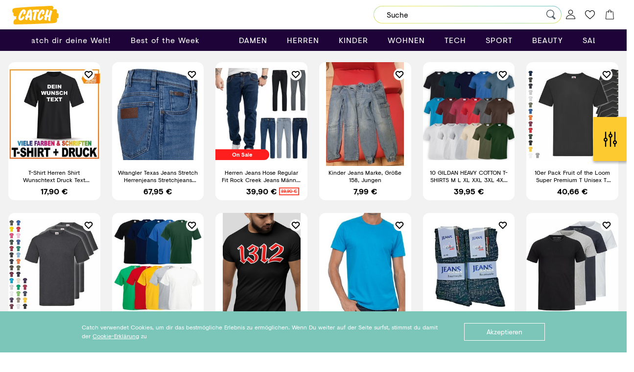

--- FILE ---
content_type: text/html; charset=UTF-8
request_url: https://catch.app/quizresults-adventurer
body_size: 20463
content:

<!DOCTYPE html>
<html>
<head>
        <!-- Meta -->
    <meta charset="utf-8">
        <link rel="preconnect" href="https://static.catch.app">
    <link rel="preconnect" href="https://i.ebayimg.com">
    <link rel="dns-prefetch" href="https://www.googletagmanager.com">
    <link rel="dns-prefetch" href="https://www.google-analytics.com">
    <link rel="dns-prefetch" href="https://www.google.com">
    <link rel="dns-prefetch" href="https://cdn.scarabresearch.com">
    <link rel="dns-prefetch" href="https://recommender.scarabresearch.com">
    <link rel="dns-prefetch" href="https://dev.visualwebsiteoptimizer.com">
    <link rel="dns-prefetch" href="https://googleads.g.doubleclick.net">
    <link rel="dns-prefetch" href="https://stats.g.doubleclick.net">
    <script src="/catch_theme/js/jquery-3.2.1.min.js"></script>    <script src="/catch_theme/js/jquery-ui.min.js"></script>    <link rel="preload" type="font/woff" href="/catch_theme/css/fonts/visuelt-regular.woff" as="font">
    <link rel="preload" type="font/woff" href="/catch_theme/css/fonts/visuelt-bold.woff" as="font">
            <link href="https://catch.app/quizresults-adventurer" rel="canonical"/>    
    
            <meta property="og:url"
              content="https://catch.app/quizresults-adventurer"/>
            <meta property="og:type"
              content="website"/>
            <meta property="og:title"
              content=""/>
            <meta property="og:description"
              content=""/>
            <meta property="og:image"
              content=""/>
        <meta name="viewport" content="width=device-width, initial-scale=1, shrink-to-fit=no">    <meta name="google-site-verification" content="yHJflN9l-wlnOkxeOfX6D_X-F69Dtrp79PC7gf5EH68"/>

    
    <link href="/catch_theme/fav.svg" type="image/svg+xml" rel="icon"/><link href="/catch_theme/fav.svg" type="image/svg+xml" rel="shortcut icon"/>    <link href="/catch_theme/favicon.ico" type="image/x-icon" rel="icon"/><link href="/catch_theme/favicon.ico" type="image/x-icon" rel="shortcut icon"/>
            <!-- Title -->
        <title>Browse</title>
        <!-- CSS -->
    <link rel="preload" href="/catch_theme/css/styles.min.css" media="all" as="style" onload="this.onload=null;this.rel=&#039;stylesheet&#039;"/>    <noscript></noscript>
        <link rel="stylesheet" href="/catch_theme/css/jquery-ui.css" media="all"/><link rel="stylesheet" href="/catch_theme/feeder/css/price-filter.min.css"/>    <!-- SCRIPTS -->
    <script>
        window.userLoginCallback = function () {
        };
        window.userLogedIn = false;
        window.defaultEbayGlobalId = "EBAY-DE";
        window.defaultShippingCountryCode = "DE";
        window.defaultShippingCountries = {"DE":"Germany"};
    </script>
    <script src="/catch_theme/js/jquery.ui.touch-punch.min.js"></script>    <script src="/catch_theme/js/datalayer.min.js"></script>        <!-- webExtend -->
    <script>
        var ScarabQueue = ScarabQueue || [];
        (function (id) {
            if (document.getElementById(id)) return;
            var js = document.createElement('script');
            js.id = id;
            js.src = '//cdn.scarabresearch.com/js/18F1C5DFE12291BD/scarab-v2.js';
            var fs = document.getElementsByTagName('script')[0];
            fs.parentNode.insertBefore(js, fs);
        })('scarab-js-api');
    </script>
</head>
<body class="feeder browse view ">


        <script>
            window.cartDetails = {
                itemCount: null,
                showFirstBar: false,
                authUser: null,
                ebayCheckoutSession: null,
                deletedItems: [],
                wishlistItems: [],
                isCart: true,
                checkoutUrl: "\/checkout\/fb058b6c-7fbb-43b4-8680-a4c9ec62f114\/session",
                cartUrl: "\/checkout\/fb058b6c-7fbb-43b4-8680-a4c9ec62f114\/cart",
                processedData: null            };
            window.removeItemUrl = "\/checkout\/fb058b6c-7fbb-43b4-8680-a4c9ec62f114\/session\/removeItem";
        </script>
    <script>
    window.searchSuggestionsUrl = '/feeder/suggest';
    window.catchLogo = '/catch_theme/img/catch_logo_april.svg';
    window.isCustomerLogged = false;
    window.logoutRender = null;
    window.resetPasswordRender = null;
    window.isHomepage = false;
    window.reCaptchaSiteKey = "6Lc6y5QUAAAAAHd4Xmr93NfqNgQCSpc6HI9YPeGS";
    window.socialLoginURLs = {"ebay":"\/ebay\/login?redirect=%2Fquizresults-adventurer%23social","facebook":"\/social-auth\/login\/facebook?redirect=%2Fquizresults-adventurer%23social","google":"\/social-auth\/login\/google?redirect=%2Fquizresults-adventurer%23social","twitter":"\/social-auth\/login\/twitter?redirect=%2Fquizresults-adventurer%23social"};
    window.orangeTitle = false;
    window.searchSuggestUrl = "\/feeder\/suggest";
</script>
<div id="header-react"></div>
<script src="/catch_theme/js/build/header.b559494e1cc74dc7241f.bundle.js"></script>
<script>
    $(function () {
                    catcher.animatedHeader = '';
        
        catcher.loginSidebarNotLoggedInText = '<p class="additional-message"><span class="burger-menu-icon wishlist"></span><span  class="wishlist-message">Bitte melde dich an oder registriere dich, um deinen Catch auf deiner Wunschliste speichern zu können.</span></p>';
    });
</script>
<div class="container-fluid under-100" id="filter">
    <div id="sticky-filter-control" class="sticky-filter-control"></div>
    <div class="row filter-wrapper">
        <div class="container product-filter">
            <p class="filter-title">Filtern nach</p>
            <div class="filter-area">
                <div class="price-slider">
                    <p class="filter-subtitle">Preisfilter</p>
                    <div id="slider-range"></div>
                    <div class="price-range">
                        <input type="text" class="range" id="min-price" placeholder="1 €">
                        <input type="text" class="range" id="max-price" placeholder="100 €">
                    </div>
                </div>
                <div class="product-filter">
                    <p class="filter-subtitle">Weitere Filter</p>
                    <ul id="filter-options">
                        <li class="free-shipping ">
                            <input name="free_shipping" id="free-shipping" class="filter-button"
                                   type="checkbox" >
                            <label for="free-shipping">Versand kostenlos</label>
                        </li>
                        <li class="top-rated ">
                            <input name="top_rated" id="top-rated" class="filter-button"
                                   type="checkbox" >
                            <label for="top-rated">Gut Bewertet</label>
                        </li>
                        <li class="fast-shipping ">
                            <input name="fast_shipping" id="fast-shipping" class="filter-button"
                                   type="checkbox" >
                            <label for="fast-shipping">Schneller Versand</label>
                        </li>
                        <li class="low-stock ">
                            <input name="low_stock" id="low-stock" class="filter-button"
                                   type="checkbox" >
                            <label for="low-stock">Fast weg</label>
                        </li>
                        <li class="free-return ">
                            <input name="free_return" id="free-return" class="filter-button"
                                   type="checkbox" >
                            <label for="free-return">Kostenlose Retoure</label>
                        </li>
                    </ul>
                </div>
            </div>
            <div class="button submit">
                <input name="submit-filter" id="submit-filter" class="filter-button"
                       type="checkbox">
                <label for="submit-filter">Speichern</label>
            </div>
            <div class="button close">
                <input name="close-filter" id="close-filter" class="filter-button"
                       type="checkbox">
                <label for="close-filter">Schliessen</label>
            </div>
            <div class="divider-mobile"></div>
        </div>
    </div>
</div>

<script type="text/javascript">
    (function ($) {
        const minPriceInput = $('#min-price');
        const maxPriceInput = $('#max-price');
        var priceLimit = 100,
            priceFrom = 1,
            min_range = getParameterByName('upper') || priceFrom,
            max_range = getParameterByName('under') || priceLimit,
            filterCount = 0,
            priceSlider = $("#slider-range"),
            priceRange = [min_range,max_range],
            minPrice = minPriceInput.val() || priceFrom,
            maxPrice = maxPriceInput.val() || priceLimit,
            filterCounter = $('#filter-counter');

        window.filter = {
            "search": getParameterByName('search') || '',
            "upper": getParameterByName('upper') || priceFrom,
            "under": getParameterByName('under') || priceLimit,
            "free_shipping": getParameterByName('free_shipping') || 0,
            "discounts": getParameterByName('discounts') || 0,
            "fast_shipping": getParameterByName('fast_shipping') || 0,
            "low_stock": getParameterByName('low_stock') || 0,
            "top_rated": getParameterByName('top_rated') || 0,
            "free_return": getParameterByName('free_return') || 0
        };

        filterURL = window.location.href;
        var filterChecked = false;
        $.each(window.filter, function (key, value) {
            if ((key !== 'upper') && (key !== 'under') && (value === 1)) {
                filterCount++;
            } else if (((key === 'upper') && (value > 1)) || ((key === 'under') && (value < priceLimit))) {
                if (filterChecked = false) {
                    filterCount++;
                    filterChecked = true;
                }
            }
        });
        if (filterCount > 0) {
            filterCounter.append(filterCount);
            filterCounter.css('display', 'block');
        }

        priceSlider.slider({
            range: true,
            min: priceFrom,
            max: priceLimit,
            values: [window.filter.upper, window.filter.under],
            step: 1
        });

        priceSlider.on("slide slidestart slidestop", function (event, ui) {
            let firstValue = ui.values[0];
            let secondValue = ui.values[1];

            window.filter.upper = firstValue;
            window.filter.under = secondValue;
            // i-ways GTM tracking helper
            push2dataLayer({'slider_range': firstValue + '-' + secondValue});
            minPriceInput.val(firstValue + " €" );
            maxPriceInput.val(secondValue + " €");
        });

        $('label').click(function (e) {
            var clicked = $(e.target);
            if (clicked.parents().hasClass('active')) {
                clicked.parents().removeClass('active');
            } else  if (clicked.parents().is('li')) {
                clicked.parents('li').addClass('active');
            }
        });
        minPriceInput.change(function() {
            const newMinPrice = parseFloat(minPriceInput.val());
            minPrice = newMinPrice < maxPrice ? newMinPrice : maxPrice;
            priceSlider.slider('values', 0, minPrice);
            minPriceInput.val(minPrice + " €");
        });
        maxPriceInput.change(function() {
            const newMaxPrice = parseFloat(maxPriceInput.val());
            maxPrice = newMaxPrice > minPrice ? newMaxPrice : minPrice;
            priceSlider.slider('values', 1, maxPrice);
            maxPriceInput.val(maxPrice + " €");
        });

        $('#submit-filter').on('click', function () {
            var filterUrl = refineURL();
            var filterParameter = [];
            try {
                window.filter.page = 1;
                window.filter.upper = priceSlider.slider("values")[0];
                window.filter.under = priceSlider.slider("values")[1];
            } catch (e) {
                console.log(e);
            }
            $("#filter input.filter-button").each(
                function (e) {
                    if ($(this).is(":checked")) {
                        window.filter[$(this).attr("name")] = 1;
                    } else {
                        window.filter[$(this).attr("name")] = 0;
                    }
                }
            );
            $.each(window.filter, function (key, value) {
                if (value && value !== "0") {
                    filterParameter.push(key + "=" + value);
                }
            });
            if (filterParameter.length) {
                filterUrl = filterUrl + "?" + filterParameter.join('&');
            }
            window.location.href = filterUrl;
            catcher.hideFilter();
            $('.sticky-filter-control').trigger('click').removeClass('disabled');

            // pandata additional tracking-pushes on apply-filters event
            push2dataLayer({
                'event': 'filtering',
                'filteredPriceLow': window.filter.upper,
                'filteredPriceHigh': window.filter.under,
                'filteredFreeShipping': window.filter.free_shipping ? 'Y' : 'N',
                'filteredHighRating': window.filter.top_rated ? 'Y' : 'N',
                'filteredFastShipping': window.filter.fast_shipping ? 'Y' : 'N',
                'filteredNearlyGone': window.filter.low_stock ? 'Y' : 'N',
                'filteredFreeReturn': window.filter.free_return ? 'Y' : 'N',
            });
        });

        $("#filter input.filter-button").change(
            function () {
                if ($(this).is(":checked")) {
                    window.filter[$(this).attr("name")] = 1;
                } else {
                    window.filter[$(this).attr("name")] = 0;
                }
            }
        );

        function getParameterByName(name, url) {
            if (!url) url = window.location.href;
            name = name.replace(/[\[\]]/g, "\\$&");
            var regex = new RegExp("[?&]" + name + "(=([^&#]*)|&|#|$)"),
                results = regex.exec(url);
            if (!results) return null;
            if (!results[2]) return '';
            return decodeURIComponent(results[2].replace(/\+/g, " "));
        }

        function refineURL() {
            return window.location.pathname;
        }

        function bindFilters ()
        {
            $('.sticky-filter-control').off().click(function () {
                if ($('#filter').hasClass('filter-shown')) {
                    hideFilter();
                } else {
                    if (($(window).width() < 850 && ($(window).innerWidth() > $(window).innerHeight())) || $(window).width() < 480) {
                        // Phone in landscape or portrait
                        $('.filter-wrapper').css('right', '0');
                        $('#filter').addClass('filter-shown');
                        $('.sticky-filter-control').addClass('disabled');
                        $('.sticky-filter-control').css('right', '-490px');
                        $('#back-to-top-control').addClass('hidden');
                    } else {
                        $('.filter-wrapper').css('right', '0');
                        $('#filter').addClass('filter-shown');
                        $('.sticky-filter-control').addClass('disabled');
                        $('.sticky-filter-control').css('right', '490px');
                        $('#back-to-top-control').addClass('hidden');
                    }
                    try {
                        FB.CustomerChat.hide();
                    } catch (e) {

                    }
                }
            });

            $('.button.close').off().click(function () {
                hideFilter();
            });
        }

        if ($('#filter').length) {
            setTimeout(function(){bindFilters()},512);
        } else {
            $('.sticky-filter-control').addClass('disabled');
        }

        function hideFilter() {
            if (($(window).width() < 850 && ($(window).innerWidth() > $(window).innerHeight())) || $(window).width() < 480) {
                $('.filter-wrapper').css('right', '-850px');
                $('#filter').removeClass('filter-shown');
                $('.sticky-filter-control').removeClass('disabled');
                $('.sticky-filter-control').css('right', '10px');
                if ($(window).scrollTop() >= 300) {
                    $('#back-to-top-control').removeClass('hidden');
                }
            } else {
                $('.filter-wrapper').css('right', '-490px');
                $('#filter').removeClass('filter-shown');
                $('.sticky-filter-control').removeClass('disabled');
                $('.sticky-filter-control').css('right', '0px');
                if ($(window).scrollTop() >= 300) {
                    $('#back-to-top-control').removeClass('hidden');
                }
            }
            try {
                FB.CustomerChat.show(false);
            } catch (e) {

            }
        }
    })(jQuery);
</script>
<div id="back-to-top-control" class="hidden">
    <img src="/catch_theme/img/back-up-icon.svg" id="back-to-top-icon" alt=""/></div>

<script>
    (function ($) {
        $(window).scroll(function(){
        var scrolled = $(window).scrollTop(); 
        if ( scrolled >= 300 && !$('#filter').hasClass('filter-shown') ) {
            $('#back-to-top-control').removeClass('hidden');
        } else {
            $('#back-to-top-control').addClass('hidden');
        }
        });
        $('#back-to-top-control').on('click', function() {
            $("html, body").animate({ scrollTop: 0 }, "slow");
            return false;
        });
    })(jQuery);
</script>
<div class="container-fluid" id="content">
    <div class="container" id="messages">
        <div class="row">
            <div class="col">
                                                                            </div>
        </div>
    </div>
        <div class="row">
        <script>
    window.feederCategories = [{"id":527,"name":"Haarspangen Pinterest","level":1,"is_invisible":true,"url_path":"haarspangen","parent_id":38,"subFeederCategories":[]},{"id":530,"name":"brands4friends-festival","level":1,"is_invisible":true,"url_path":"brands4friends-festival","parent_id":38,"subFeederCategories":[]},{"id":787,"name":"Kinder Spielzeug","level":1,"is_invisible":true,"url_path":"kids-toys","parent_id":38,"subFeederCategories":[]},{"id":788,"name":"Casio watches ","level":1,"is_invisible":true,"url_path":"casio-watches","parent_id":38,"subFeederCategories":[]},{"id":533,"name":"Pinterest Sonnenbrillen","level":1,"is_invisible":true,"url_path":"pinterest-sonnenbrillen","parent_id":38,"subFeederCategories":[]},{"id":789,"name":"Maxiskirts","level":1,"is_invisible":true,"url_path":"maxiskirts","parent_id":38,"subFeederCategories":[]},{"id":534,"name":"Bauchtaschen","level":1,"is_invisible":true,"url_path":"bauchtaschen","parent_id":38,"subFeederCategories":[]},{"id":535,"name":"summer must-haves","level":1,"is_invisible":true,"url_path":"summer-must-haves","parent_id":38,"subFeederCategories":[]},{"id":536,"name":"Muschel Schmuck","level":1,"is_invisible":true,"url_path":"muschel-schmuck","parent_id":38,"subFeederCategories":[]},{"id":537,"name":"brands4friends-basics","level":1,"is_invisible":true,"url_path":"brands4friends-basics","parent_id":38,"subFeederCategories":[]},{"id":538,"name":"brands4friends-handyaccessoires","level":1,"is_invisible":true,"url_path":"brands4friends-handyaccessoires","parent_id":38,"subFeederCategories":[]},{"id":540,"name":"poolspielzeug","level":1,"is_invisible":true,"url_path":"poolspielzeug","parent_id":38,"subFeederCategories":[]},{"id":541,"name":"Girl Power","level":1,"is_invisible":true,"url_path":"girl-power","parent_id":38,"subFeederCategories":[]},{"id":542,"name":"Handyketten","level":1,"is_invisible":true,"url_path":"handyketten","parent_id":38,"subFeederCategories":[]},{"id":543,"name":"Tamagotchi","level":1,"is_invisible":true,"url_path":"tamagotchi","parent_id":38,"subFeederCategories":[]},{"id":546,"name":"Spiderman","level":1,"is_invisible":true,"url_path":"spiderman","parent_id":38,"subFeederCategories":[]},{"id":553,"name":"K\u00f6nig der L\u00f6wen","level":1,"is_invisible":true,"url_path":"koenig-der-loewen","parent_id":38,"subFeederCategories":[]},{"id":555,"name":"Bundesliga","level":1,"is_invisible":true,"url_path":"bundesliga","parent_id":38,"subFeederCategories":[]},{"id":556,"name":"We\u2019ve got the power!   ","level":1,"is_invisible":true,"url_path":"top-elektroartikel-unter-25-euro","parent_id":38,"subFeederCategories":[]},{"id":558,"name":"Deine Fashion-Beute im Netz","level":1,"is_invisible":true,"url_path":"top-fashion-unter-25-euro","parent_id":38,"subFeederCategories":[]},{"id":560,"name":"Influencer Welt","level":1,"is_invisible":true,"url_path":"catch-gewinnspiel","parent_id":38,"subFeederCategories":[]},{"id":561,"name":"PR Adventskalender","level":1,"is_invisible":true,"url_path":"pr-adventskalender","parent_id":38,"subFeederCategories":[]},{"id":563,"name":"Action Cams","level":1,"is_invisible":true,"url_path":"action-cam","parent_id":38,"subFeederCategories":[]},{"id":565,"name":"Geschenke f\u00fcr Frauen","level":1,"is_invisible":true,"url_path":"geschenke-fuer-frauen","parent_id":38,"subFeederCategories":[]},{"id":566,"name":"Geschenke f\u00fcr M\u00e4nner","level":1,"is_invisible":true,"url_path":"geschenke-fuer-maenner","parent_id":38,"subFeederCategories":[]},{"id":567,"name":"Geschenke f\u00fcr die Schwiegereltern","level":1,"is_invisible":true,"url_path":"geschenke-schwiegereltern","parent_id":38,"subFeederCategories":[]},{"id":569,"name":"Geschenke f\u00fcr Leute, die schon alles haben","level":1,"is_invisible":true,"url_path":"geschenke-fuer-leute-die-alles-haben","parent_id":38,"subFeederCategories":[]},{"id":570,"name":"Geschenke f\u00fcr Nerds","level":1,"is_invisible":true,"url_path":"geschenke-fuer-nerds","parent_id":38,"subFeederCategories":[]},{"id":571,"name":"Geschenke f\u00fcr Weltenbummler","level":1,"is_invisible":true,"url_path":"geschenke-fuer-reisende","parent_id":38,"subFeederCategories":[]},{"id":572,"name":"Geschenke f\u00fcr Tierliebhaber","level":1,"is_invisible":true,"url_path":"geschenke-fuer-tierfreunde","parent_id":38,"subFeederCategories":[]},{"id":573,"name":"Geschenke f\u00fcr Musikfans","level":1,"is_invisible":true,"url_path":"geschenke-fuer-musikliebhaber","parent_id":38,"subFeederCategories":[]},{"id":574,"name":"Handtaschen unter 20 \u20ac","level":1,"is_invisible":true,"url_path":"handtaschen-unter-20","parent_id":38,"subFeederCategories":[]},{"id":578,"name":"Laptoptaschen","level":1,"is_invisible":true,"url_path":"laptoptaschen","parent_id":38,"subFeederCategories":[]},{"id":580,"name":"Unicorn Gadgets","level":1,"is_invisible":true,"url_path":"unicorn-gadgets","parent_id":38,"subFeederCategories":[]},{"id":581,"name":"Coole Gadgets","level":1,"is_invisible":true,"url_path":"coole-gadgets","parent_id":38,"subFeederCategories":[]},{"id":583,"name":"Rugby WM","level":1,"is_invisible":true,"url_path":"rugby-wm","parent_id":38,"subFeederCategories":[]},{"id":586,"name":"Bucket Hats","level":1,"is_invisible":true,"url_path":"bucket-hats","parent_id":38,"subFeederCategories":[]},{"id":587,"name":"Halloween Deko","level":1,"is_invisible":true,"url_path":"halloween-deko","parent_id":38,"subFeederCategories":[]},{"id":589,"name":"Wir lieben Samt!","level":1,"is_invisible":true,"url_path":"samt","parent_id":38,"subFeederCategories":[]},{"id":590,"name":"Fake Fur","level":1,"is_invisible":true,"url_path":"kunstfell","parent_id":38,"subFeederCategories":[]},{"id":591,"name":"Zeitumstellung","level":1,"is_invisible":true,"url_path":"zeitumstellung","parent_id":38,"subFeederCategories":[]},{"id":592,"name":"Teddy Jacken","level":1,"is_invisible":true,"url_path":"teddy-jacken","parent_id":38,"subFeederCategories":[]},{"id":594,"name":"Ugly X-Mas Sweater","level":1,"is_invisible":true,"url_path":"weihnachtspullover","parent_id":38,"subFeederCategories":[]},{"id":595,"name":"iPhone 11 Zubeh\u00f6r","level":1,"is_invisible":true,"url_path":"iphone","parent_id":38,"subFeederCategories":[]},{"id":596,"name":"Rocky Horror Picture Show","level":1,"is_invisible":true,"url_path":"weihnachtsfeier-outfit","parent_id":38,"subFeederCategories":[]},{"id":597,"name":"Weihnachtsbacken","level":1,"is_invisible":true,"url_path":"weihnachtsbaeckerei","parent_id":38,"subFeederCategories":[]},{"id":598,"name":"Schick f\u00fcr Weihnachten","level":1,"is_invisible":true,"url_path":"festliche-kleidung","parent_id":38,"subFeederCategories":[]},{"id":599,"name":"nikolaus","level":1,"is_invisible":true,"url_path":"nikolaus","parent_id":38,"subFeederCategories":[]},{"id":600,"name":"Catch by ebay Adventskalender","level":1,"is_invisible":true,"url_path":"adventskalender","parent_id":38,"subFeederCategories":[]},{"id":601,"name":"Weihnachtsbaumschmuck","level":1,"is_invisible":true,"url_path":"weihnachtsbaumschmuck","parent_id":38,"subFeederCategories":[]},{"id":602,"name":"Keks Ausstecher","level":1,"is_invisible":true,"url_path":"keks-ausstecher","parent_id":38,"subFeederCategories":[]},{"id":603,"name":"Cyber Week","level":1,"is_invisible":true,"url_path":"black-friday","parent_id":38,"subFeederCategories":[]},{"id":604,"name":"T-Rex","level":1,"is_invisible":true,"url_path":"t-rex","parent_id":38,"subFeederCategories":[]},{"id":605,"name":"Silvester Party","level":1,"is_invisible":true,"url_path":"silvester-party","parent_id":38,"subFeederCategories":[]},{"id":606,"name":"Manhattan Cosmetics","level":1,"is_invisible":true,"url_path":"manhattan-cosmetics","parent_id":38,"subFeederCategories":[]},{"id":607,"name":"Geschenke unter 25 \u20ac","level":1,"is_invisible":true,"url_path":"geschenke-unter-25","parent_id":38,"subFeederCategories":[]},{"id":608,"name":"Facebook Video","level":1,"is_invisible":true,"url_path":"fb","parent_id":38,"subFeederCategories":[]},{"id":611,"name":"Last Minute Christmas Shopping","level":1,"is_invisible":true,"url_path":"lastminute-christmas","parent_id":38,"subFeederCategories":[]},{"id":612,"name":"Boxing Day","level":1,"is_invisible":true,"url_path":"boxing-day","parent_id":38,"subFeederCategories":[]},{"id":613,"name":"Glitzer","level":1,"is_invisible":true,"url_path":"glitzer","parent_id":38,"subFeederCategories":[]},{"id":614,"name":"Catch Urban Style","level":1,"is_invisible":true,"url_path":"urban-style","parent_id":38,"subFeederCategories":[]},{"id":615,"name":"Star Wars","level":1,"is_invisible":true,"url_path":"star-wars","parent_id":38,"subFeederCategories":[]},{"id":616,"name":"Trinkspiele und Deko","level":1,"is_invisible":true,"url_path":"silvester-games","parent_id":38,"subFeederCategories":[]},{"id":617,"name":"Fashion f\u00fcr Frauen","level":1,"is_invisible":true,"url_path":"silvester-damen","parent_id":38,"subFeederCategories":[]},{"id":618,"name":"Fashion f\u00fcr M\u00e4nner","level":1,"is_invisible":true,"url_path":"silvester-herren","parent_id":38,"subFeederCategories":[]},{"id":619,"name":"Beauty & Accessoires","level":1,"is_invisible":true,"url_path":"silvester-beauty","parent_id":38,"subFeederCategories":[]},{"id":620,"name":"Alles aus Strick","level":1,"is_invisible":true,"url_path":"strick","parent_id":38,"subFeederCategories":[]},{"id":622,"name":"Yoga, Fitness und mehr","level":1,"is_invisible":true,"url_path":"fitness-2020","parent_id":38,"subFeederCategories":[]},{"id":623,"name":"Lustige Socken","level":1,"is_invisible":true,"url_path":"socken","parent_id":38,"subFeederCategories":[]},{"id":624,"name":"Classic Blue","level":1,"is_invisible":true,"url_path":"classic-blue","parent_id":38,"subFeederCategories":[]},{"id":625,"name":"Ab in die Sauna!","level":1,"is_invisible":true,"url_path":"wellness","parent_id":38,"subFeederCategories":[]},{"id":626,"name":"Nachhaltigkeit","level":1,"is_invisible":true,"url_path":"nachhaltigkeit","parent_id":38,"subFeederCategories":[]},{"id":628,"name":"Brettspiele","level":1,"is_invisible":true,"url_path":"brettspiele","parent_id":38,"subFeederCategories":[]},{"id":629,"name":"Quiz-Adventurer ","level":1,"is_invisible":true,"url_path":"quizresults-adventurer","parent_id":38,"subFeederCategories":[]},{"id":630,"name":"Quiz-Romantic ","level":1,"is_invisible":true,"url_path":"quizresults-romantic","parent_id":38,"subFeederCategories":[]},{"id":631,"name":"Quiz-City","level":1,"is_invisible":true,"url_path":"quizresults-city","parent_id":38,"subFeederCategories":[]},{"id":632,"name":"Quiz-Party","level":1,"is_invisible":true,"url_path":"quizresults-party","parent_id":38,"subFeederCategories":[]},{"id":633,"name":"Bereit f\u00fcr das erste Date","level":1,"is_invisible":true,"url_path":"erstes-date","parent_id":38,"subFeederCategories":[]},{"id":634,"name":"Weltjogginghosentag","level":1,"is_invisible":true,"url_path":"jogginghosen","parent_id":38,"subFeederCategories":[]},{"id":635,"name":"Be my Valentine","level":1,"is_invisible":true,"url_path":"valentinstag","parent_id":38,"subFeederCategories":[]},{"id":636,"name":"Rattan Ohrringe","level":1,"is_invisible":true,"url_path":"rattan-ohrringe","parent_id":38,"subFeederCategories":[]},{"id":637,"name":"Chinesisches Neujahr","level":1,"is_invisible":true,"url_path":"chinesisches-neujahr","parent_id":38,"subFeederCategories":[]},{"id":638,"name":"Fr\u00fchjahrsputz","level":1,"is_invisible":true,"url_path":"fruehjahrsputz","parent_id":38,"subFeederCategories":[]},{"id":639,"name":"Helau, Alaaf & Ahoi!","level":1,"is_invisible":true,"url_path":"karneval","parent_id":38,"subFeederCategories":[]},{"id":640,"name":"Superbowl","level":1,"is_invisible":true,"url_path":"superbowl","parent_id":38,"subFeederCategories":[]},{"id":641,"name":"Baby Shower","level":1,"is_invisible":true,"url_path":"babyparty","parent_id":38,"subFeederCategories":[]},{"id":642,"name":"Junggesellenabschied","level":1,"is_invisible":true,"url_path":"jga","parent_id":38,"subFeederCategories":[]},{"id":643,"name":"Junggesellinnenabschied","level":1,"is_invisible":true,"url_path":"junggesellinnenabschied","parent_id":38,"subFeederCategories":[]},{"id":644,"name":"Geburtstagsparty","level":1,"is_invisible":true,"url_path":"geburtstag","parent_id":38,"subFeederCategories":[]},{"id":645,"name":"Hochzeit","level":1,"is_invisible":true,"url_path":"wedding","parent_id":38,"subFeederCategories":[]},{"id":646,"name":"Back to School","level":1,"is_invisible":true,"url_path":"backtoschool","parent_id":38,"subFeederCategories":[]},{"id":647,"name":"Trenchcoats","level":1,"is_invisible":true,"url_path":"trenchcoat","parent_id":38,"subFeederCategories":[]},{"id":648,"name":"Oscars","level":1,"is_invisible":true,"url_path":"preisverleihung","parent_id":38,"subFeederCategories":[]},{"id":649,"name":"Verr\u00fcckte Produkte","level":1,"is_invisible":true,"url_path":"verrueckte-preisverleihung","parent_id":38,"subFeederCategories":[]},{"id":651,"name":"Paris Fashion Week","level":1,"is_invisible":true,"url_path":"fashion-week","parent_id":38,"subFeederCategories":[]},{"id":652,"name":"Creolen","level":1,"is_invisible":true,"url_path":"creolen","parent_id":38,"subFeederCategories":[]},{"id":653,"name":"St. Patricks Day","level":1,"is_invisible":true,"url_path":"st-patricks-day","parent_id":38,"subFeederCategories":[]},{"id":654,"name":"Geldbeutel","level":1,"is_invisible":true,"url_path":"geldbeutel","parent_id":38,"subFeederCategories":[]},{"id":655,"name":"Catch dir deine Welt!","level":1,"is_invisible":false,"url_path":"catchdirdeinewelt","parent_id":38,"subFeederCategories":[]},{"id":656,"name":"Trend Cord Styles","level":1,"is_invisible":true,"url_path":"cord","parent_id":38,"subFeederCategories":[]},{"id":658,"name":"Make-Up-Pinsel","level":1,"is_invisible":true,"url_path":"make-up-pinsel","parent_id":38,"subFeederCategories":[]},{"id":659,"name":"Scherzartikel","level":1,"is_invisible":true,"url_path":"scherzartikel","parent_id":38,"subFeederCategories":[]},{"id":661,"name":"Vios Welt","level":1,"is_invisible":true,"url_path":"catchdirvioswelt","parent_id":38,"subFeederCategories":[]},{"id":662,"name":"Joshs Welt","level":1,"is_invisible":true,"url_path":"catchdirjoshswelt","parent_id":38,"subFeederCategories":[]},{"id":663,"name":"K\u00fcche & Backen","level":1,"is_invisible":true,"url_path":"ostern-backen","parent_id":38,"subFeederCategories":[]},{"id":664,"name":"Basteln","level":1,"is_invisible":true,"url_path":"ostern-basteln","parent_id":38,"subFeederCategories":[]},{"id":665,"name":"Geschenke","level":1,"is_invisible":true,"url_path":"ostern-geschenke","parent_id":38,"subFeederCategories":[]},{"id":666,"name":"Outfits f\u00fcr sie","level":1,"is_invisible":true,"url_path":"ostern-fashion-damen","parent_id":38,"subFeederCategories":[]},{"id":667,"name":"Outfits f\u00fcr ihn","level":1,"is_invisible":true,"url_path":"ostern-fashion-herren","parent_id":38,"subFeederCategories":[]},{"id":668,"name":"Malb\u00fccher f\u00fcr Erwachsene","level":1,"is_invisible":true,"url_path":"malbuch","parent_id":38,"subFeederCategories":[]},{"id":669,"name":"\u00dcbergangsjacken","level":1,"is_invisible":true,"url_path":"uebergangsjacken","parent_id":38,"subFeederCategories":[]},{"id":670,"name":"Nintendo Switch","level":1,"is_invisible":true,"url_path":"videospiele-nintendo-switch","parent_id":38,"subFeederCategories":[]},{"id":672,"name":"T-Shirts unter 15\u20ac","level":1,"is_invisible":true,"url_path":"basic-shirts","parent_id":38,"subFeederCategories":[]},{"id":673,"name":"Swimwear f\u00fcr Sie & Ihn","level":1,"is_invisible":true,"url_path":"swimwear-fuer-sie-ihn","parent_id":38,"subFeederCategories":[]},{"id":674,"name":"Fake Lashes","level":1,"is_invisible":true,"url_path":"wimpern","parent_id":38,"subFeederCategories":[]},{"id":675,"name":"Sexy Time","level":1,"is_invisible":true,"url_path":"sexspielzeug","parent_id":38,"subFeederCategories":[]},{"id":676,"name":"Partykleider","level":1,"is_invisible":true,"url_path":"partykleider","parent_id":38,"subFeederCategories":[]},{"id":678,"name":"DIY","level":1,"is_invisible":true,"url_path":"diy","parent_id":38,"subFeederCategories":[]},{"id":680,"name":"Zeit zum Backen!","level":1,"is_invisible":true,"url_path":"backzubehoer","parent_id":38,"subFeederCategories":[]},{"id":681,"name":"Netflix & Chill","level":1,"is_invisible":true,"url_path":"filmabend","parent_id":38,"subFeederCategories":[]},{"id":682,"name":"Serendipity","level":1,"is_invisible":true,"url_path":"serendipity","parent_id":38,"subFeederCategories":[]},{"id":687,"name":"Sonnenbrillen f\u00fcr Sie & Ihn","level":1,"is_invisible":true,"url_path":"sonnenbrillen","parent_id":38,"subFeederCategories":[]},{"id":688,"name":"Sommerkleider & Jumpsuits unter 20 \u20ac","level":1,"is_invisible":true,"url_path":"jumpsuits","parent_id":38,"subFeederCategories":[]},{"id":690,"name":"Alles f\u00fcr dein Haustier","level":1,"is_invisible":true,"url_path":"haustiere","parent_id":38,"subFeederCategories":[]},{"id":691,"name":"Outdoor Sport","level":1,"is_invisible":true,"url_path":"outdoor-sport","parent_id":38,"subFeederCategories":[]},{"id":695,"name":"Simply the Best","level":1,"is_invisible":true,"url_path":"bestseller","parent_id":38,"subFeederCategories":[]},{"id":696,"name":"Best Beauty","level":1,"is_invisible":true,"url_path":"best-beauty","parent_id":38,"subFeederCategories":[]},{"id":698,"name":"Streetwear","level":1,"is_invisible":true,"url_path":"streetwear","parent_id":38,"subFeederCategories":[]},{"id":699,"name":"Skateboarding","level":1,"is_invisible":true,"url_path":"skateboard","parent_id":38,"subFeederCategories":[]},{"id":708,"name":"POOLPARTY","level":1,"is_invisible":true,"url_path":"poolparty","parent_id":38,"subFeederCategories":[]},{"id":717,"name":"Movie Night","level":1,"is_invisible":true,"url_path":"movie-night","parent_id":38,"subFeederCategories":[]},{"id":720,"name":"Basic Shirts","level":1,"is_invisible":true,"url_path":"herren-shirts-basics","parent_id":38,"subFeederCategories":[]},{"id":723,"name":"Gem\u00fctlich Daheim","level":1,"is_invisible":true,"url_path":"gemuetliches-zuhause","parent_id":38,"subFeederCategories":[]},{"id":724,"name":"Best of the Week","level":1,"is_invisible":false,"url_path":"best-of-the-week","parent_id":38,"subFeederCategories":[]},{"id":727,"name":"","level":1,"is_invisible":false,"url_path":"\/Oste","parent_id":38,"subFeederCategories":[]},{"id":728,"name":"Fr\u00fchlings Mode","level":1,"is_invisible":true,"url_path":"frauen-fr\u00fchlingsmode","parent_id":38,"subFeederCategories":[]},{"id":744,"name":"Damen-Nachtw\u00e4sche","level":1,"is_invisible":true,"url_path":"damen-Nachtw\u00e4sche","parent_id":38,"subFeederCategories":[]},{"id":498,"name":"Reisegadgets Pinterest","level":1,"is_invisible":true,"url_path":"reisegadgets","parent_id":38,"subFeederCategories":[]},{"id":499,"name":"Retro Gadgets Pinterest","level":1,"is_invisible":true,"url_path":"retro-gadgets","parent_id":38,"subFeederCategories":[]},{"id":40,"name":"?World of Trends","level":1,"is_invisible":true,"url_path":"world-of-trends","parent_id":38,"subFeederCategories":[{"id":729,"name":"Homepage easter spring","level":2,"is_invisible":false,"url_path":"\/homepage-easter-spring","parent_id":40,"child_feeder_categories":[]},{"id":766,"name":"seventh april","level":2,"is_invisible":false,"url_path":"seventh-april","parent_id":40,"child_feeder_categories":[]}]},{"id":158,"name":"DAMEN","level":1,"is_invisible":false,"url_path":"damen","parent_id":38,"subFeederCategories":[{"id":718,"name":"Jeans","level":2,"is_invisible":false,"url_path":"frauen-jeans","parent_id":158,"child_feeder_categories":[]},{"id":719,"name":"Blusen & Tuniken","level":2,"is_invisible":false,"url_path":"frauen-blusen","parent_id":158,"child_feeder_categories":[]},{"id":721,"name":"Jumpsuits & Overalls","level":2,"is_invisible":false,"url_path":"damen-jumpsuits","parent_id":158,"child_feeder_categories":[]},{"id":740,"name":"Damenschuhe","level":2,"is_invisible":false,"url_path":"damenschuhe","parent_id":158,"child_feeder_categories":[]},{"id":741,"name":"Damentaschen","level":2,"is_invisible":false,"url_path":"damentaschen","parent_id":158,"child_feeder_categories":[]},{"id":304,"name":"Kleider","level":2,"is_invisible":false,"url_path":"damen-kleider","parent_id":158,"child_feeder_categories":[{"id":677,"name":"Sommerkleider","level":3,"is_invisible":true,"url_path":"sommerkleider","parent_id":304}]},{"id":327,"name":"Sandalen & Hausschuhe","level":2,"is_invisible":false,"url_path":"damen-schuhe-sandalen-badeschuhe","parent_id":158,"child_feeder_categories":[]},{"id":502,"name":"Bademode","level":2,"is_invisible":false,"url_path":"bademode-damen","parent_id":158,"child_feeder_categories":[]},{"id":375,"name":"Shirts & Tops","level":2,"is_invisible":false,"url_path":"frauen-shirts","parent_id":158,"child_feeder_categories":[]},{"id":519,"name":"Pullover & Sweatshirts","level":2,"is_invisible":false,"url_path":"damen-pullover","parent_id":158,"child_feeder_categories":[]},{"id":579,"name":"Unterw\u00e4sche","level":2,"is_invisible":false,"url_path":"damen-waesche","parent_id":158,"child_feeder_categories":[]},{"id":376,"name":"R\u00f6cke","level":2,"is_invisible":false,"url_path":"damen-roecke","parent_id":158,"child_feeder_categories":[]},{"id":377,"name":"Hosen","level":2,"is_invisible":false,"url_path":"frauen-hosen","parent_id":158,"child_feeder_categories":[]},{"id":520,"name":"High Heels","level":2,"is_invisible":false,"url_path":"frauen-heels","parent_id":158,"child_feeder_categories":[]},{"id":303,"name":"Sneaker","level":2,"is_invisible":false,"url_path":"damen-sneaker","parent_id":158,"child_feeder_categories":[]},{"id":521,"name":"Boots","level":2,"is_invisible":false,"url_path":"frauen-boots","parent_id":158,"child_feeder_categories":[]},{"id":315,"name":"Accessoires","level":2,"is_invisible":false,"url_path":"damen-accessoires","parent_id":158,"child_feeder_categories":[{"id":722,"name":"Damen Schmuck","level":3,"is_invisible":true,"url_path":"damen-accessoires-schmuck","parent_id":315}]},{"id":417,"name":"Jacken & M\u00e4ntel","level":2,"is_invisible":false,"url_path":"damen-jacken","parent_id":158,"child_feeder_categories":[]},{"id":302,"name":"Uhren & Schmuck","level":2,"is_invisible":false,"url_path":"uhren-schmuck","parent_id":158,"child_feeder_categories":[{"id":396,"name":"Damen Sonnenbrillen","level":3,"is_invisible":false,"url_path":"uhren-schmuck-damen-sonnenbrillen","parent_id":302},{"id":404,"name":"Ohrringe","level":3,"is_invisible":false,"url_path":"uhren-schmuck-ohrringe","parent_id":302},{"id":405,"name":"Ketten","level":3,"is_invisible":false,"url_path":"uhren-schmuck-ketten","parent_id":302},{"id":504,"name":"Ringe","level":3,"is_invisible":false,"url_path":"uhren-schmuck-ringe","parent_id":302},{"id":345,"name":"Armbanduhren","level":3,"is_invisible":false,"url_path":"uhren-schmuck-armbanduhren","parent_id":302},{"id":510,"name":"Piercings","level":3,"is_invisible":false,"url_path":"uhren-schmuck-piercings","parent_id":302},{"id":351,"name":"Haarschmuck","level":3,"is_invisible":true,"url_path":"uhren-schmuck-haarschmuck","parent_id":302}]}]},{"id":225,"name":"HERREN","level":1,"is_invisible":false,"url_path":"herren","parent_id":38,"subFeederCategories":[{"id":700,"name":"Hosen","level":2,"is_invisible":false,"url_path":"herren-hosen","parent_id":225,"child_feeder_categories":[]},{"id":701,"name":"Shorts","level":2,"is_invisible":false,"url_path":"herren-kurze-hosen","parent_id":225,"child_feeder_categories":[]},{"id":703,"name":"Freizeithemden","level":2,"is_invisible":false,"url_path":"herren-freizeithemd","parent_id":225,"child_feeder_categories":[]},{"id":704,"name":"Strickjacken & -pullover","level":2,"is_invisible":false,"url_path":"herren-strickjacken","parent_id":225,"child_feeder_categories":[]},{"id":705,"name":"Anz\u00fcge & Hemden","level":2,"is_invisible":false,"url_path":"herren-hemden","parent_id":225,"child_feeder_categories":[]},{"id":706,"name":"Sportbekleidung","level":2,"is_invisible":false,"url_path":"herren-sportbekleidung","parent_id":225,"child_feeder_categories":[]},{"id":707,"name":"Unterw\u00e4sche","level":2,"is_invisible":false,"url_path":"herren-waesche","parent_id":225,"child_feeder_categories":[]},{"id":378,"name":"T shirts ","level":2,"is_invisible":false,"url_path":"herren-shirts","parent_id":225,"child_feeder_categories":[]},{"id":395,"name":"Hoodies & Sweatshirts","level":2,"is_invisible":false,"url_path":"herren-hoodies","parent_id":225,"child_feeder_categories":[]},{"id":503,"name":"Bademode","level":2,"is_invisible":false,"url_path":"herren-bademode","parent_id":225,"child_feeder_categories":[]},{"id":380,"name":"Jeans","level":2,"is_invisible":false,"url_path":"herren-jeans","parent_id":225,"child_feeder_categories":[]},{"id":361,"name":"Sneaker","level":2,"is_invisible":false,"url_path":"herren-sneaker","parent_id":225,"child_feeder_categories":[]},{"id":522,"name":"Sandalen","level":2,"is_invisible":false,"url_path":"herren-sandalen","parent_id":225,"child_feeder_categories":[]},{"id":523,"name":"Boots","level":2,"is_invisible":false,"url_path":"herren-boots","parent_id":225,"child_feeder_categories":[]},{"id":406,"name":"Accessoires","level":2,"is_invisible":false,"url_path":"herren-accessoires","parent_id":225,"child_feeder_categories":[]},{"id":379,"name":"Jacken ","level":2,"is_invisible":false,"url_path":"herren-jacken","parent_id":225,"child_feeder_categories":[]},{"id":791,"name":"Halbschuhe","level":2,"is_invisible":false,"url_path":"herren-halbschuhe","parent_id":225,"child_feeder_categories":[]}]},{"id":778,"name":"KINDER","level":1,"is_invisible":false,"url_path":"kinder","parent_id":38,"subFeederCategories":[{"id":777,"name":"Bekleidung","level":2,"is_invisible":false,"url_path":"kinderbekleidung","parent_id":778,"child_feeder_categories":[]},{"id":780,"name":"Fahrrad-Kindersitze","level":2,"is_invisible":false,"url_path":"fahrrad-kindersitze","parent_id":778,"child_feeder_categories":[]},{"id":781,"name":"Kinderwecker","level":2,"is_invisible":false,"url_path":"kinderwecker","parent_id":778,"child_feeder_categories":[]},{"id":782,"name":"Kinderschmuck","level":2,"is_invisible":false,"url_path":"kinderschmuck","parent_id":778,"child_feeder_categories":[]},{"id":783,"name":"Auto-Kindersitze & Zubeh\u00f6r","level":2,"is_invisible":false,"url_path":"auto-kindersitze-&-zubeh\u00f6r","parent_id":778,"child_feeder_categories":[]},{"id":784,"name":"Badezubeh\u00f6r","level":2,"is_invisible":false,"url_path":"badezubeh\u00f6r","parent_id":778,"child_feeder_categories":[]},{"id":785,"name":"Bettausstattung","level":2,"is_invisible":false,"url_path":"bettausstattung","parent_id":778,"child_feeder_categories":[]},{"id":786,"name":"Ern\u00e4hrung","level":2,"is_invisible":false,"url_path":"kinder-ern\u00e4hrung","parent_id":778,"child_feeder_categories":[]},{"id":737,"name":"Spielzeugkisten","level":2,"is_invisible":false,"url_path":"spielzeugkisten","parent_id":778,"child_feeder_categories":[]},{"id":402,"name":"Spielzeug","level":2,"is_invisible":false,"url_path":"kids-toys","parent_id":778,"child_feeder_categories":[{"id":444,"name":"Fernsteuer Spa\u00df","level":3,"is_invisible":false,"url_path":"kids-toys-fernsteuer-spass","parent_id":402}]}]},{"id":468,"name":"Sportmode unter 20 \u20ac","level":1,"is_invisible":true,"url_path":"sport-sportfashion-unter-20","parent_id":38,"subFeederCategories":[]},{"id":484,"name":"Zeit f\u00fcr Sales","level":1,"is_invisible":true,"url_path":"zeit-fur-sales","parent_id":38,"subFeederCategories":[]},{"id":709,"name":"WOHNEN","level":1,"is_invisible":false,"url_path":"wohnaccessoires","parent_id":38,"subFeederCategories":[{"id":356,"name":"Dekoration","level":2,"is_invisible":false,"url_path":"home-sweet-home-dekoration","parent_id":709,"child_feeder_categories":[]},{"id":358,"name":"Kochen & Genie\u00dfen","level":2,"is_invisible":false,"url_path":"home-sweet-home-kochen-geniessen","parent_id":709,"child_feeder_categories":[]},{"id":657,"name":"Balkon & Garten","level":2,"is_invisible":false,"url_path":"home-balkon","parent_id":709,"child_feeder_categories":[]},{"id":710,"name":"Wohnzimmer","level":2,"is_invisible":false,"url_path":"home-wohnzimmer","parent_id":709,"child_feeder_categories":[]},{"id":712,"name":"Badezimmer","level":2,"is_invisible":false,"url_path":"home-badezimmer","parent_id":709,"child_feeder_categories":[]},{"id":713,"name":"Schlafzimmer","level":2,"is_invisible":false,"url_path":"home-schlafzimmer","parent_id":709,"child_feeder_categories":[]},{"id":730,"name":"Antiquit\u00e4ten & Kunst","level":2,"is_invisible":false,"url_path":"antiquit\u00e4ten-kunst","parent_id":709,"child_feeder_categories":[{"id":731,"name":"Alte Berufe","level":3,"is_invisible":false,"url_path":"alte-berufe","parent_id":730},{"id":732,"name":"Ansichten & Landkarten","level":3,"is_invisible":false,"url_path":"antike-landkarten","parent_id":730},{"id":733,"name":"Antike","level":3,"is_invisible":false,"url_path":"antike","parent_id":730},{"id":736,"name":"Antikschmuck","level":3,"is_invisible":false,"url_path":"antikschmuck","parent_id":730},{"id":738,"name":"Design und stil","level":3,"is_invisible":false,"url_path":"designundStil","parent_id":730}]},{"id":746,"name":"Heimwerker","level":2,"is_invisible":false,"url_path":"heimwerker","parent_id":709,"child_feeder_categories":[]},{"id":747,"name":"M\u00f6bel & Wohnen","level":2,"is_invisible":false,"url_path":"m\u00f6bel-wohnen","parent_id":709,"child_feeder_categories":[]},{"id":748,"name":"Garten & Terrasse","level":2,"is_invisible":false,"url_path":"garten-terrasse","parent_id":709,"child_feeder_categories":[]},{"id":749,"name":"Haushaltsger\u00e4te","level":2,"is_invisible":false,"url_path":"haushaltsger\u00e4te","parent_id":709,"child_feeder_categories":[]},{"id":750,"name":"Haustierbedarf","level":2,"is_invisible":false,"url_path":"haustierbedarf","parent_id":709,"child_feeder_categories":[]},{"id":751,"name":"Feinschmecker","level":2,"is_invisible":false,"url_path":"wohnen-feinschmecker","parent_id":709,"child_feeder_categories":[]},{"id":752,"name":"Modellbau","level":2,"is_invisible":false,"url_path":"modellbau","parent_id":709,"child_feeder_categories":[]},{"id":531,"name":"Grillzubeh\u00f6r","level":2,"is_invisible":false,"url_path":"grillzubehoer","parent_id":709,"child_feeder_categories":[]}]},{"id":585,"name":"?Happy Halloween","level":1,"is_invisible":true,"url_path":"happy-halloween","parent_id":38,"subFeederCategories":[]},{"id":154,"name":"TECH","level":1,"is_invisible":false,"url_path":"tech-gadgets","parent_id":38,"subFeederCategories":[{"id":776,"name":"Selfie Licht","level":2,"is_invisible":false,"url_path":"selfielicht","parent_id":154,"child_feeder_categories":[]},{"id":792,"name":"Drucker, Scanner & Zubeh\u00f6r","level":2,"is_invisible":false,"url_path":"tech-drucker-scanner-zubeh\u00f6r","parent_id":154,"child_feeder_categories":[]},{"id":694,"name":"Kameras","level":2,"is_invisible":false,"url_path":"kameras","parent_id":154,"child_feeder_categories":[]},{"id":714,"name":"Audio & HiFi","level":2,"is_invisible":false,"url_path":"tech-audio","parent_id":154,"child_feeder_categories":[]},{"id":715,"name":"Gaming","level":2,"is_invisible":false,"url_path":"tech-gaming","parent_id":154,"child_feeder_categories":[]},{"id":716,"name":"Fernseher","level":2,"is_invisible":false,"url_path":"tech-tv","parent_id":154,"child_feeder_categories":[]},{"id":753,"name":"Smartphones & Zubeh\u00f6r","level":2,"is_invisible":false,"url_path":"tech-smartphones","parent_id":154,"child_feeder_categories":[]},{"id":756,"name":"Tablets, eReaders & Zubeh\u00f6r","level":2,"is_invisible":false,"url_path":"tech-tablets-ereaders-zubeh\u00f6r","parent_id":154,"child_feeder_categories":[]},{"id":757,"name":"Notebooks & Zubeh\u00f6r","level":2,"is_invisible":false,"url_path":"notebooks","parent_id":154,"child_feeder_categories":[]},{"id":400,"name":"Smartwatches & Zubeh\u00f6r","level":2,"is_invisible":false,"url_path":"tech-smartwatches-zubeh\u00f6r","parent_id":154,"child_feeder_categories":[]},{"id":334,"name":"Kopfh\u00f6rer","level":2,"is_invisible":false,"url_path":"tech-kopfhoerer","parent_id":154,"child_feeder_categories":[]},{"id":383,"name":"Computer & Zubeh\u00f6r","level":2,"is_invisible":false,"url_path":"tech-computer","parent_id":154,"child_feeder_categories":[]}]},{"id":548,"name":"Weniger ist mehr","level":1,"is_invisible":true,"url_path":"leichte-sommerkleider","parent_id":38,"subFeederCategories":[]},{"id":582,"name":"?Denim Lovers","level":1,"is_invisible":true,"url_path":"jeans","parent_id":38,"subFeederCategories":[]},{"id":162,"name":"SPORT","level":1,"is_invisible":false,"url_path":"sport","parent_id":38,"subFeederCategories":[{"id":775,"name":"Hula hoops","level":2,"is_invisible":false,"url_path":"hulahoops","parent_id":162,"child_feeder_categories":[]},{"id":399,"name":"Damen Sportmode","level":2,"is_invisible":false,"url_path":"sportbekleidung-damen","parent_id":162,"child_feeder_categories":[]},{"id":457,"name":"Herren Sportmode","level":2,"is_invisible":false,"url_path":"herren-sportmode","parent_id":162,"child_feeder_categories":[]},{"id":340,"name":"Yoga & Pilates","level":2,"is_invisible":false,"url_path":"sport-yoga","parent_id":162,"child_feeder_categories":[]},{"id":341,"name":"Running","level":2,"is_invisible":false,"url_path":"sport-running","parent_id":162,"child_feeder_categories":[]},{"id":493,"name":"Camping & Wandern","level":2,"is_invisible":false,"url_path":"sport-camping","parent_id":162,"child_feeder_categories":[]},{"id":511,"name":"Radsport","level":2,"is_invisible":false,"url_path":"sport-radsport","parent_id":162,"child_feeder_categories":[]},{"id":512,"name":"Wassersport","level":2,"is_invisible":false,"url_path":"sport-wassersport","parent_id":162,"child_feeder_categories":[]},{"id":513,"name":"Fu\u00dfball","level":2,"is_invisible":false,"url_path":"sport-fussball","parent_id":162,"child_feeder_categories":[]},{"id":517,"name":"Tennis","level":2,"is_invisible":false,"url_path":"sport-tennis","parent_id":162,"child_feeder_categories":[]},{"id":524,"name":"Outdoor Sport","level":2,"is_invisible":false,"url_path":"sport-outdoor-sport","parent_id":162,"child_feeder_categories":[]},{"id":344,"name":"Sporttaschen","level":2,"is_invisible":false,"url_path":"sport-sportzubehor-taschen","parent_id":162,"child_feeder_categories":[]},{"id":767,"name":"Nahrungserg\u00e4nzungen","level":2,"is_invisible":false,"url_path":"nahrungserg\u00e4nzung","parent_id":162,"child_feeder_categories":[{"id":768,"name":"Di\u00e4t & Gewichtsmanagement","level":3,"is_invisible":false,"url_path":"di\u00e4t-Gewichtsmanagement","parent_id":767},{"id":769,"name":"Fettreduktion","level":3,"is_invisible":false,"url_path":"fettreduktion","parent_id":767},{"id":770,"name":"Powerdrinks","level":3,"is_invisible":false,"url_path":"powerdrinks","parent_id":767},{"id":771,"name":"Protien shakes","level":3,"is_invisible":false,"url_path":"protienshakes","parent_id":767},{"id":772,"name":"Vitamine and minerals","level":3,"is_invisible":true,"url_path":"vitamions-minerals","parent_id":767}]}]},{"id":462,"name":"Kommando Karneval","level":1,"is_invisible":true,"url_path":"kommando-karneval","parent_id":38,"subFeederCategories":[]},{"id":545,"name":"Pastel Shades","level":1,"is_invisible":true,"url_path":"pastellfarben","parent_id":38,"subFeederCategories":[]},{"id":550,"name":"Pride Party","level":1,"is_invisible":true,"url_path":"gay-pride","parent_id":38,"subFeederCategories":[]},{"id":46,"name":"BEAUTY","level":1,"is_invisible":false,"url_path":"beauty","parent_id":38,"subFeederCategories":[{"id":774,"name":"Sonnenschutzmittel","level":2,"is_invisible":false,"url_path":"sonnenschutzmittel","parent_id":46,"child_feeder_categories":[]},{"id":319,"name":"Augenpflege","level":2,"is_invisible":false,"url_path":"beauty-gesichtspflege-augenpflege","parent_id":46,"child_feeder_categories":[]},{"id":370,"name":"Parfum","level":2,"is_invisible":false,"url_path":"beauty-parfum","parent_id":46,"child_feeder_categories":[]},{"id":371,"name":"K\u00f6rperpflege","level":2,"is_invisible":false,"url_path":"beauty-korperpflege","parent_id":46,"child_feeder_categories":[]},{"id":761,"name":"Augenoptik","level":2,"is_invisible":false,"url_path":"augenoptik","parent_id":46,"child_feeder_categories":[]},{"id":507,"name":"Tattoo","level":2,"is_invisible":false,"url_path":"beauty-tattoo","parent_id":46,"child_feeder_categories":[]},{"id":764,"name":"Vitamine","level":2,"is_invisible":false,"url_path":"vitamine","parent_id":46,"child_feeder_categories":[]},{"id":313,"name":"Make Up","level":2,"is_invisible":false,"url_path":"beauty-make-up","parent_id":46,"child_feeder_categories":[]},{"id":314,"name":"Manik\u00fcre & Pedik\u00fcre","level":2,"is_invisible":false,"url_path":"beauty-manikure-pedikure","parent_id":46,"child_feeder_categories":[]},{"id":311,"name":"Gesichtspflege","level":2,"is_invisible":false,"url_path":"beauty-gesichtspflege","parent_id":46,"child_feeder_categories":[]},{"id":312,"name":"Haarpflege","level":2,"is_invisible":false,"url_path":"beauty-haarpflege","parent_id":46,"child_feeder_categories":[]}]},{"id":559,"name":"Summer Glow","level":1,"is_invisible":true,"url_path":"gesichtspflege","parent_id":38,"subFeederCategories":[]},{"id":564,"name":"Sneaker Party","level":1,"is_invisible":true,"url_path":"sneaker","parent_id":38,"subFeederCategories":[]},{"id":575,"name":"Karomuster","level":1,"is_invisible":true,"url_path":"kariert","parent_id":38,"subFeederCategories":[]},{"id":577,"name":"Back to University","level":1,"is_invisible":true,"url_path":"universitaet","parent_id":38,"subFeederCategories":[]},{"id":479,"name":"?Namaste!","level":1,"is_invisible":true,"url_path":"namaste-yoga","parent_id":38,"subFeederCategories":[]},{"id":539,"name":"Vitamin Sea","level":1,"is_invisible":true,"url_path":"bademode","parent_id":38,"subFeederCategories":[]},{"id":549,"name":"Surfer Vibes","level":1,"is_invisible":true,"url_path":"strandkleidung","parent_id":38,"subFeederCategories":[]},{"id":551,"name":"Bloom Boom","level":1,"is_invisible":true,"url_path":"blumenkleider","parent_id":38,"subFeederCategories":[]},{"id":552,"name":"Home Workout","level":1,"is_invisible":true,"url_path":"workout-fitness","parent_id":38,"subFeederCategories":[]},{"id":557,"name":"Wild One","level":1,"is_invisible":true,"url_path":"leopardenmuster","parent_id":38,"subFeederCategories":[]},{"id":576,"name":"Es werde Herbst","level":1,"is_invisible":true,"url_path":"herbstoutfits","parent_id":38,"subFeederCategories":[]},{"id":593,"name":"? Entdecke mehr ...","level":1,"is_invisible":true,"url_path":"mehr","parent_id":38,"subFeederCategories":[]},{"id":466,"name":"SALE","level":1,"is_invisible":false,"url_path":"catch-the-sales","parent_id":38,"subFeederCategories":[]},{"id":488,"name":"Best of pieksig","level":1,"is_invisible":true,"url_path":"best-of-pieksig","parent_id":38,"subFeederCategories":[]},{"id":509,"name":"Ich bin dein Vater","level":1,"is_invisible":true,"url_path":"vatertag","parent_id":38,"subFeederCategories":[]},{"id":494,"name":"Game of Thrones","level":1,"is_invisible":true,"url_path":"game-of-thrones","parent_id":38,"subFeederCategories":[]},{"id":525,"name":"Music on - World off","level":1,"is_invisible":true,"url_path":"lautsprecher","parent_id":38,"subFeederCategories":[]},{"id":529,"name":"Catchella","level":1,"is_invisible":true,"url_path":"festival","parent_id":38,"subFeederCategories":[]},{"id":362,"name":"Herrenschmuck","level":1,"is_invisible":true,"url_path":"uhren-schmuck-herrenschmuck","parent_id":38,"subFeederCategories":[]},{"id":526,"name":"Outdoor Fun","level":1,"is_invisible":true,"url_path":"sportoutdoor","parent_id":38,"subFeederCategories":[]},{"id":437,"name":"Business Boys","level":1,"is_invisible":true,"url_path":"business-boys","parent_id":38,"subFeederCategories":[]},{"id":448,"name":"Apr\u00e9s Ski","level":1,"is_invisible":true,"url_path":"apres-ski","parent_id":38,"subFeederCategories":[]},{"id":496,"name":"Mutti ist die Beste ","level":1,"is_invisible":true,"url_path":"muttertag","parent_id":38,"subFeederCategories":[]},{"id":500,"name":"You nailed it!","level":1,"is_invisible":true,"url_path":"nageldesign","parent_id":38,"subFeederCategories":[]},{"id":508,"name":"Hike on!","level":1,"is_invisible":true,"url_path":"camping-zubehoer","parent_id":38,"subFeederCategories":[]},{"id":518,"name":"Gold M\u00e4dchen","level":1,"is_invisible":true,"url_path":"goldschmuck","parent_id":38,"subFeederCategories":[]},{"id":456,"name":"Girls! Pump & Pimp!","level":1,"is_invisible":true,"url_path":"girls-pump-pimp","parent_id":38,"subFeederCategories":[]},{"id":489,"name":"Say yes!","level":1,"is_invisible":true,"url_path":"say-yes","parent_id":38,"subFeederCategories":[]},{"id":506,"name":"Rollschuh-   disko","level":1,"is_invisible":true,"url_path":"90s-style","parent_id":38,"subFeederCategories":[]},{"id":464,"name":"No pain! No gain! ","level":1,"is_invisible":true,"url_path":"no-pain-no-gain","parent_id":38,"subFeederCategories":[]},{"id":495,"name":"I do-Crew","level":1,"is_invisible":true,"url_path":"junggesellenabschied","parent_id":38,"subFeederCategories":[]},{"id":469,"name":"Gymbags","level":1,"is_invisible":true,"url_path":"gymbags","parent_id":38,"subFeederCategories":[]},{"id":480,"name":"Be Hippie","level":1,"is_invisible":true,"url_path":"batik","parent_id":38,"subFeederCategories":[]},{"id":475,"name":"Boxen! Stop!","level":1,"is_invisible":true,"url_path":"boxen-stop","parent_id":38,"subFeederCategories":[]},{"id":476,"name":"Bart & Weise","level":1,"is_invisible":true,"url_path":"bartpflege","parent_id":38,"subFeederCategories":[]},{"id":467,"name":"Geek Chicks","level":1,"is_invisible":true,"url_path":"geek-chicks","parent_id":38,"subFeederCategories":[]},{"id":473,"name":"Dschungel Fever","level":1,"is_invisible":true,"url_path":"pflanzen-dekoration","parent_id":38,"subFeederCategories":[]},{"id":458,"name":"Wireless World ","level":1,"is_invisible":true,"url_path":"wireless-world","parent_id":38,"subFeederCategories":[]},{"id":471,"name":"Mooni- versum","level":1,"is_invisible":true,"url_path":"mooni-versum","parent_id":38,"subFeederCategories":[]},{"id":474,"name":"Haarbra- CADABRA","level":1,"is_invisible":true,"url_path":"haarverlangerung","parent_id":38,"subFeederCategories":[]},{"id":463,"name":"Game of Drones","level":1,"is_invisible":true,"url_path":"game-of-drones","parent_id":38,"subFeederCategories":[]},{"id":470,"name":"Todschicke Totenk\u00f6pfe","level":1,"is_invisible":true,"url_path":"todschicke-totenkopfe","parent_id":38,"subFeederCategories":[]},{"id":465,"name":"Pierce it up!","level":1,"is_invisible":true,"url_path":"pierce-it-up","parent_id":38,"subFeederCategories":[]},{"id":438,"name":"Geschenke unter 10 \u20ac","level":1,"is_invisible":true,"url_path":"geschenke-unter-10","parent_id":38,"subFeederCategories":[]},{"id":308,"name":"Geschenke f\u00fcr Sie","level":1,"is_invisible":true,"url_path":"geschenke-fur-sie","parent_id":38,"subFeederCategories":[]},{"id":372,"name":"Superfood","level":1,"is_invisible":true,"url_path":"superfood","parent_id":38,"subFeederCategories":[]},{"id":425,"name":"Geschenke f\u00fcr Ihn","level":1,"is_invisible":true,"url_path":"geschenke-fur-ihn","parent_id":38,"subFeederCategories":[]},{"id":298,"name":"? Reisen","level":1,"is_invisible":true,"url_path":"reisen","parent_id":38,"subFeederCategories":[{"id":411,"name":"St\u00e4dtetrip","level":2,"is_invisible":false,"url_path":"reisen-stadtetrip","parent_id":298,"child_feeder_categories":[]},{"id":412,"name":"Strand","level":2,"is_invisible":false,"url_path":"reisen-strand","parent_id":298,"child_feeder_categories":[]}]},{"id":461,"name":"Catch it!","level":1,"is_invisible":true,"url_path":"catch-it","parent_id":38,"subFeederCategories":[]},{"id":403,"name":"Endless Catch","level":1,"is_invisible":true,"url_path":"endless-catch","parent_id":38,"subFeederCategories":[]},{"id":515,"name":"90\u00b4s calling pinterest ","level":1,"is_invisible":true,"url_path":"90s-calling","parent_id":38,"subFeederCategories":[]},{"id":497,"name":"Tech Talk","level":1,"is_invisible":true,"url_path":"tech-talk-10USB-Sticks","parent_id":38,"subFeederCategories":[]}];
    window.myWorldLink = "<a href=\"\/customer\/account\/interests\/view\" id=\"discover-my-world\">&#x1F30D Meine Welt<\/a>";
</script>
<div class="col-12" id="main-category-nav"></div>
<script src="/catch_theme/js/build/categories.9cedc4235df3a2817583.bundle.js"></script>    </div>
        <div class="row">
            </div>
    <div class="row content-container-row">
        <div class="container">
            <div class="row content-area">
                    <script>
        document.cookie = 'iways_product_source=filter path=/'; // setting source-page for product-view cookie
        pandata.pageType = 'category';
        pandata.category = '629';
    </script>
    <div class="col-12">
            <div class="in-block sticky-filter-control"></div>
        <div id="category-page-react"></div>
        <script defer>
            window.mainData = {
                items : [{"title":"T-Shirt Herren Shirt Wunschtext Druck Text personalisiert selbst gestalten","price":"17.90","item_id":"v1|254957212594|555898616060","currency":"EUR","image_url":"https:\/\/i.ebayimg.com\/images\/g\/np0AAOSwWqNkD~Ap\/s-l225.jpg","original_price":null,"item_legacy_id":"254957212594","category_path":"T-Shirts|Herrenmode|Kleidung & Accessoires|Shirts & Hemden|Herren","display_price":"17,90\u00a0\u20ac","thumbnail_url":"https:\/\/i.ebayimg.com\/images\/g\/np0AAOSwWqNkD~Ap\/s-l300.jpg"},{"title":"Wrangler Texas Jeans Stretch Herrenjeans Stretchjeans Jeanshose blau jeansblau","price":"67.95","item_id":"v1|126870849627|428017959519","currency":"EUR","image_url":"https:\/\/i.ebayimg.com\/images\/g\/X5kAAOSw4JVnfQZf\/s-l225.jpg","original_price":null,"item_legacy_id":"126870849627","category_path":"Jeans|Hosen|Herrenmode|Kleidung & Accessoires|Herren","display_price":"67,95\u00a0\u20ac","thumbnail_url":"https:\/\/i.ebayimg.com\/images\/g\/X5kAAOSw4JVnfQZf\/s-l300.jpg"},{"title":"Herren Jeans Hose Regular Fit Rock Creek Jeans M\u00e4nner Hosen Stretch Jeans M81","price":"39.90","item_id":"v1|204700760709|505328723314","currency":"EUR","image_url":"https:\/\/i.ebayimg.com\/images\/g\/gXMAAOSwWppl-FfU\/s-l225.jpg","original_price":"89.90","item_legacy_id":"204700760709","category_path":"Jeans|Hosen|Herrenmode|Kleidung & Accessoires|Herren","display_price":"39,90\u00a0\u20ac","thumbnail_url":"https:\/\/i.ebayimg.com\/images\/g\/gXMAAOSwWppl-FfU\/s-l300.jpg"},{"title":"Kinder Jeans Marke, Gr\u00f6\u00dfe 158, Jungen","price":"7.99","item_id":"v1|236331602786|0","currency":"EUR","image_url":"https:\/\/i.ebayimg.com\/images\/g\/AZsAAeSwL6VoylcV\/s-l225.jpg","original_price":null,"item_legacy_id":"236331602786","category_path":"Jeans|Kleidung & Accessoires|Mode f\u00fcr Jungen|Kinder|Jungen","display_price":"7,99\u00a0\u20ac","thumbnail_url":"https:\/\/i.ebayimg.com\/images\/g\/AZsAAeSwL6VoylcV\/s-l300.jpg"},{"title":"10 GILDAN HEAVY COTTON T-SHIRTS M L XL XXL 3XL 4XL 5XL HERREN SHIRT BAUMWOLLE","price":"39.95","item_id":"v1|192097043938|491993579190","currency":"EUR","image_url":"https:\/\/i.ebayimg.com\/images\/g\/Ml4AAOSwA-VeT97n\/s-l225.jpg","original_price":null,"item_legacy_id":"192097043938","category_path":"T-Shirts|Herrenmode|Kleidung & Accessoires|Shirts & Hemden|Herren","display_price":"39,95\u00a0\u20ac","thumbnail_url":"https:\/\/i.ebayimg.com\/images\/g\/Ml4AAOSwA-VeT97n\/s-l300.jpg"},{"title":"10er Pack Fruit of the Loom Super Premium T Unisex T-Shirt schwere Qualit\u00e4t NEU","price":"40.66","item_id":"v1|143413946984|442353740771","currency":"EUR","image_url":"https:\/\/i.ebayimg.com\/images\/g\/HZQAAOSwkbxdqG2D\/s-l225.jpg","original_price":null,"item_legacy_id":"143413946984","category_path":"T-Shirts|Herrenmode|Kleidung & Accessoires|Shirts & Hemden|Herren","display_price":"40,66\u00a0\u20ac","thumbnail_url":"https:\/\/i.ebayimg.com\/images\/g\/HZQAAOSwkbxdqG2D\/s-l300.jpg"},{"title":"3er Pack Fruit of the Loom Valueweight T-Shirt Unisex Gr\u00f6\u00dfe S-5XL NEU","price":"11.91","item_id":"v1|143414920268|442355164661","currency":"EUR","image_url":"https:\/\/i.ebayimg.com\/images\/g\/XmwAAOSwKAFdqcES\/s-l225.jpg","original_price":null,"item_legacy_id":"143414920268","category_path":"T-Shirts|Herrenmode|Kleidung & Accessoires|Shirts & Hemden|Herren","display_price":"11,91\u00a0\u20ac","thumbnail_url":"https:\/\/i.ebayimg.com\/images\/g\/XmwAAOSwKAFdqcES\/s-l300.jpg"},{"title":"5er\/10er FRUIT OF THE LOOM T-SHIRT VALUEWEIGHT HERREN SHIRT TSHIRTS GR. S - 5XL","price":"48.40","item_id":"v1|221713605775|520559165815","currency":"EUR","image_url":"https:\/\/i.ebayimg.com\/images\/g\/LoYAAOSwEq5nVvjt\/s-l225.jpg","original_price":null,"item_legacy_id":"221713605775","category_path":"T-Shirts|Herrenmode|Kleidung & Accessoires|Shirts & Hemden|Herren","display_price":"48,40\u00a0\u20ac","thumbnail_url":"https:\/\/i.ebayimg.com\/images\/g\/LoYAAOSwEq5nVvjt\/s-l300.jpg"},{"title":"1312 Herren Shirt coole M\u00e4nner T-Shirts","price":"15.00","item_id":"v1|405150789581|675242867326","currency":"EUR","image_url":"https:\/\/i.ebayimg.com\/images\/g\/TGUAAOSwd8Nmsj6t\/s-l225.jpg","original_price":null,"item_legacy_id":"405150789581","category_path":"T-Shirts|Herrenmode|Kleidung & Accessoires|Shirts & Hemden|Herren","display_price":"15,00\u00a0\u20ac","thumbnail_url":"https:\/\/i.ebayimg.com\/images\/g\/TGUAAOSwd8Nmsj6t\/s-l300.jpg"},{"title":"B&C T-Shirt #E150 Exact 150  Rundhals  Herren Shirt M S M L XL XXL 3XL","price":"5.31","item_id":"v1|224167498074|522946955409","currency":"EUR","image_url":"https:\/\/i.ebayimg.com\/images\/g\/y6EAAeSw4yFpOCDT\/s-l225.jpg","original_price":null,"item_legacy_id":"224167498074","category_path":"T-Shirts|Herrenmode|Kleidung & Accessoires|Shirts & Hemden|Herren","display_price":"5,31\u00a0\u20ac","thumbnail_url":"https:\/\/i.ebayimg.com\/images\/g\/y6EAAeSw4yFpOCDT\/s-l300.jpg"},{"title":"Jeans Socken 100% Baumwolle 4 oder 8 Paar Herren, Damen Jeanssocken atmungsaktiv","price":"26.50","item_id":"v1|402476644489|672953435303","currency":"EUR","image_url":"https:\/\/i.ebayimg.com\/images\/g\/1v0AAOSwzVdf7LR4\/s-l225.jpg","original_price":null,"item_legacy_id":"402476644489","category_path":"Socken|Herrenmode|Kleidung & Accessoires|Herren","display_price":"26,50\u00a0\u20ac","thumbnail_url":"https:\/\/i.ebayimg.com\/images\/g\/1v0AAOSwzVdf7LR4\/s-l300.jpg"},{"title":"Herren Shirt T-Shirt Herrenshirt Kurzarmshirt Rundhals Jack & Jones Basic O-Neck","price":"17.99","item_id":"v1|153965740184|454045941256","currency":"EUR","image_url":"https:\/\/i.ebayimg.com\/images\/g\/4rUAAOSwdTRe33SI\/s-l225.jpg","original_price":null,"item_legacy_id":"153965740184","category_path":"T-Shirts|Freizeithemden & Shirts|Herrenmode|Kleidung & Accessoires|Shirts & Hemden|Herren","display_price":"17,99\u00a0\u20ac","thumbnail_url":"https:\/\/i.ebayimg.com\/images\/g\/4rUAAOSwdTRe33SI\/s-l300.jpg"},{"title":"Herren Shirt Herrenshirt Langarmshirt Longsleeve Rundhals Jack & Jones Basic","price":"24.99","item_id":"v1|143633865003|442608044893","currency":"EUR","image_url":"https:\/\/i.ebayimg.com\/images\/g\/atQAAOSwcFBe6dAO\/s-l225.jpg","original_price":null,"item_legacy_id":"143633865003","category_path":"T-Shirts|Freizeithemden & Shirts|Herrenmode|Kleidung & Accessoires|Shirts & Hemden|Herren","display_price":"24,99\u00a0\u20ac","thumbnail_url":"https:\/\/i.ebayimg.com\/images\/g\/atQAAOSwcFBe6dAO\/s-l300.jpg"},{"title":"Regular Fit Jeans Straight Blau Denim Herrenjeans Hose Pants Denim","price":"9.98","item_id":"v1|186871863535|694934612068","currency":"EUR","image_url":"https:\/\/i.ebayimg.com\/images\/g\/084AAOSwqANneC3F\/s-l225.jpg","original_price":"14.90","item_legacy_id":"186871863535","category_path":"Jeans|Herrenmode|Kleidung & Accessoires|Herren","display_price":"9,98\u00a0\u20ac","thumbnail_url":"https:\/\/i.ebayimg.com\/images\/g\/084AAOSwqANneC3F\/s-l300.jpg"},{"title":"Herren Jeans Designer Clubwear Vintage Destroyed Taschen W29-W44 RC-2009","price":"34.90","item_id":"v1|201600507308|500820487287","currency":"EUR","image_url":"https:\/\/i.ebayimg.com\/images\/g\/9KQAAOSwcGtgT0n4\/s-l225.jpg","original_price":null,"item_legacy_id":"201600507308","category_path":"Jeans|Hosen|Herrenmode|Kleidung & Accessoires|Herren","display_price":"34,90\u00a0\u20ac","thumbnail_url":"https:\/\/i.ebayimg.com\/images\/g\/9KQAAOSwcGtgT0n4\/s-l300.jpg"},{"title":"WRANGLER TEXAS Jeans Stretch Herrenjeans 30 31 32 33 34 36 38 40 42 44 46 48 50","price":"69.95","item_id":"v1|310423941244|610100766976","currency":"EUR","image_url":"https:\/\/i.ebayimg.com\/images\/g\/mYgAAOSwB8JiCin9\/s-l225.jpg","original_price":null,"item_legacy_id":"310423941244","category_path":"Jeans|Hosen|Herrenmode|Kleidung & Accessoires|Herren","display_price":"69,95\u00a0\u20ac","thumbnail_url":"https:\/\/i.ebayimg.com\/images\/g\/mYgAAOSwB8JiCin9\/s-l300.jpg"},{"title":"Fruit of the Loom T-Shirt Tank Top Muskelshirt Muscle Shirt Herren Shirt S - 5XL","price":"3.07","item_id":"v1|321699252170|510601021284","currency":"EUR","image_url":"https:\/\/i.ebayimg.com\/images\/g\/1E0AAOSwnktnVvln\/s-l225.jpg","original_price":null,"item_legacy_id":"321699252170","category_path":"T-Shirts|Herrenmode|Kleidung & Accessoires|Shirts & Hemden|Herren","display_price":"3,07\u00a0\u20ac","thumbnail_url":"https:\/\/i.ebayimg.com\/images\/g\/1E0AAOSwnktnVvln\/s-l300.jpg"},{"title":"JACK & JONES Herren Shirt Kurzarmshirt Rundhalsshirt T-Shirt","price":"12.99","item_id":"v1|236408577529|536959155119","currency":"EUR","image_url":"https:\/\/i.ebayimg.com\/images\/g\/yewAAeSwaQxo-dZZ\/s-l225.jpg","original_price":null,"item_legacy_id":"236408577529","category_path":"T-Shirts|Herrenmode|Kleidung & Accessoires|Shirts & Hemden|Herren","display_price":"12,99\u00a0\u20ac","thumbnail_url":"https:\/\/i.ebayimg.com\/images\/g\/yewAAeSwaQxo-dZZ\/s-l300.jpg"},{"title":"Fruit of the Loom Heavy Cotton T UNISEX Basic T-Shirt Herren Damen Shirt NEU","price":"5.66","item_id":"v1|143404115038|442337295538","currency":"EUR","image_url":"https:\/\/i.ebayimg.com\/images\/g\/~xsAAOSwkbxdl1cZ\/s-l225.jpg","original_price":null,"item_legacy_id":"143404115038","category_path":"T-Shirts|Herrenmode|Kleidung & Accessoires|Shirts & Hemden|Herren","display_price":"5,66\u00a0\u20ac","thumbnail_url":"https:\/\/i.ebayimg.com\/images\/g\/~xsAAOSwkbxdl1cZ\/s-l300.jpg"},{"title":"Herren Jeans Regular Straight Fit Denim Hose Destroyed 7984","price":"29.90","item_id":"v1|264654993174|564452918652","currency":"EUR","image_url":"https:\/\/i.ebayimg.com\/images\/g\/CHUAAOSwzuVnjkrZ\/s-l225.jpg","original_price":null,"item_legacy_id":"264654993174","category_path":"Jeans|Hosen|Herrenmode|Kleidung & Accessoires|Herren","display_price":"29,90\u00a0\u20ac","thumbnail_url":"https:\/\/i.ebayimg.com\/images\/g\/CHUAAOSwzuVnjkrZ\/s-l300.jpg"},{"title":"Herren Jeans Hose Rock Creek Designer Denim Jeanshose Herrenhose Stretch M18 NEU","price":"49.90","item_id":"v1|192395294300|493155568849","currency":"EUR","image_url":"https:\/\/i.ebayimg.com\/images\/g\/IHgAAOSwOntctyq0\/s-l225.jpg","original_price":null,"item_legacy_id":"192395294300","category_path":"Jeans|Hosen|Herrenmode|Kleidung & Accessoires|Herren","display_price":"49,90\u00a0\u20ac","thumbnail_url":"https:\/\/i.ebayimg.com\/images\/g\/IHgAAOSwOntctyq0\/s-l300.jpg"},{"title":"Kreuz Herren Shirt Brustprint Christliches T-Shirt Religion Kult bis 8XL","price":"18.99","item_id":"v1|405908280616|676216235760","currency":"EUR","image_url":"https:\/\/i.ebayimg.com\/images\/g\/slIAAOSwjgBoODs0\/s-l225.jpg","original_price":null,"item_legacy_id":"405908280616","category_path":"T-Shirts|Herrenmode|Kleidung & Accessoires|Shirts & Hemden|Herren","display_price":"18,99\u00a0\u20ac","thumbnail_url":"https:\/\/i.ebayimg.com\/images\/g\/slIAAOSwjgBoODs0\/s-l300.jpg"},{"title":"Jeans Hose Herren Jeans Rock Creek Jeanshosen Comfort Fit Blau Dicke N\u00e4hte NEU","price":"39.90","item_id":"v1|191902369283|493820686718","currency":"EUR","image_url":"https:\/\/i.ebayimg.com\/images\/g\/yFQAAOSw8-VgT0zJ\/s-l225.jpg","original_price":null,"item_legacy_id":"191902369283","category_path":"Jeans|Hosen|Herrenmode|Kleidung & Accessoires|Herren","display_price":"39,90\u00a0\u20ac","thumbnail_url":"https:\/\/i.ebayimg.com\/images\/g\/yFQAAOSw8-VgT0zJ\/s-l300.jpg"},{"title":"Payper T-Shirt Sunrise Arbeitsshirts Herrenshirt Shirt Herren T-Shirts Workwear","price":"10.95","item_id":"v1|292275285532|594107588820","currency":"EUR","image_url":"https:\/\/i.ebayimg.com\/images\/g\/b20AAOSwGQVlAAog\/s-l225.jpg","original_price":null,"item_legacy_id":"292275285532","category_path":"Sonstige|T-Shirts|Herrenmode|Kleidung & Accessoires|Baugewerbe|Business & Industrie|Arbeitskleidung & -schutz|Shirts & Hemden|Herren","display_price":"10,95\u00a0\u20ac","thumbnail_url":"https:\/\/i.ebayimg.com\/images\/g\/b20AAOSwGQVlAAog\/s-l300.jpg"},{"title":"JACK & JONES Herren-T-Shirt mit Corp-Logo, 3er-Pack","price":"29.99","item_id":"v1|406147535315|676478937074","currency":"EUR","image_url":"https:\/\/i.ebayimg.com\/images\/g\/gOQAAeSwIHFopvmP\/s-l225.jpg","original_price":"39.97","item_legacy_id":"406147535315","category_path":"T-Shirts|Sporttops|Herrenmode|Kleidung & Accessoires|Fitnessmode|Shirts & Hemden|Herren","display_price":"29,99\u00a0\u20ac","thumbnail_url":"https:\/\/i.ebayimg.com\/images\/g\/gOQAAeSwIHFopvmP\/s-l300.jpg"},{"title":"5er Pack Payper T-Shirt Sunrise Arbeitsshirts Herrenshirt Shirt Herren T-Shirts","price":"39.95","item_id":"v1|294878799007|594307947530","currency":"EUR","image_url":"https:\/\/i.ebayimg.com\/images\/g\/Xi4AAOSwjQVl4uQ6\/s-l225.jpg","original_price":null,"item_legacy_id":"294878799007","category_path":"Sonstige|T-Shirts|Herrenmode|Kleidung & Accessoires|Baugewerbe|Business & Industrie|Arbeitskleidung & -schutz|Shirts & Hemden|Herren","display_price":"39,95\u00a0\u20ac","thumbnail_url":"https:\/\/i.ebayimg.com\/images\/g\/Xi4AAOSwjQVl4uQ6\/s-l300.jpg"},{"title":"BUILD YOUR BRAND 3\/4 \u00c4rmel Damen Shirt Baseball Ladie Contrast Raglan 022 NEU","price":"9.03","item_id":"v1|356710752389|625736422331","currency":"EUR","image_url":"https:\/\/i.ebayimg.com\/images\/g\/UqkAAeSwVPdn4-5B\/s-l225.jpg","original_price":null,"item_legacy_id":"356710752389","category_path":"Blusen, Tops & Shirts|Kleidung & Accessoires|Damenmode|Damen","display_price":"9,03\u00a0\u20ac","thumbnail_url":"https:\/\/i.ebayimg.com\/images\/g\/UqkAAeSwVPdn4-5B\/s-l300.jpg"},{"title":"Damen Shirt Gr.S Farbe Beige, Mehrfarbig. Neu","price":"4.00","item_id":"v1|277569256011|0","currency":"EUR","image_url":"https:\/\/i.ebayimg.com\/images\/g\/4OUAAeSwJJZpOX6y\/s-l225.jpg","original_price":null,"item_legacy_id":"277569256011","category_path":"Blusen, Tops & Shirts|Kleidung & Accessoires|Damenmode|Damen","display_price":"4,00\u00a0\u20ac","thumbnail_url":"https:\/\/i.ebayimg.com\/images\/g\/4OUAAeSwJJZpOX6y\/s-l300.jpg"},{"title":"A. Salvarini Designer Herren Jeans Hose Basic Jeanshose Comfort Fit gerades Bein","price":"39.90","item_id":"v1|164090262546|463708901449","currency":"EUR","image_url":"https:\/\/i.ebayimg.com\/images\/g\/K1AAAeSw8plo1ku9\/s-l225.jpg","original_price":"79.90","item_legacy_id":"164090262546","category_path":"Jeans|Herrenmode|Kleidung & Accessoires|Herren","display_price":"39,90\u00a0\u20ac","thumbnail_url":"https:\/\/i.ebayimg.com\/images\/g\/K1AAAeSw8plo1ku9\/s-l300.jpg"},{"title":"WRANGLER TEXAS Herren Jeans Original kein Stretch 100% BW Herrenjeans Jeanshose","price":"67.95","item_id":"v1|122355796789|422839156239","currency":"EUR","image_url":"https:\/\/i.ebayimg.com\/images\/g\/EUAAAOSwXg9iFfoC\/s-l225.jpg","original_price":null,"item_legacy_id":"122355796789","category_path":"Jeans|Herrenmode|Kleidung & Accessoires|Herren","display_price":"67,95\u00a0\u20ac","thumbnail_url":"https:\/\/i.ebayimg.com\/images\/g\/EUAAAOSwXg9iFfoC\/s-l300.jpg"},{"title":"Herren Jeans Gerade Schnit Stretch Denim Blau\/Schwarz Regular M\u00e4nner Arbeitshose","price":"23.99","item_id":"v1|205857290492|506639098942","currency":"EUR","image_url":"https:\/\/i.ebayimg.com\/images\/g\/6u4AAeSwKStpGwuI\/s-l225.jpg","original_price":null,"item_legacy_id":"205857290492","category_path":"Jeans|Herrenmode|Kleidung & Accessoires|Herren","display_price":"23,99\u00a0\u20ac","thumbnail_url":"https:\/\/i.ebayimg.com\/images\/g\/6u4AAeSwKStpGwuI\/s-l300.jpg"},{"title":"Jeans Damen  Jeans Flap Pocket dicke N\u00e4hte Jeanshose Gerades Bein Milax-Fashion","price":"29.90","item_id":"v1|362719706550|631898766966","currency":"EUR","image_url":"https:\/\/i.ebayimg.com\/images\/g\/QUAAAOSwGBVdZktM\/s-l225.jpg","original_price":null,"item_legacy_id":"362719706550","category_path":"Jeans|Kleidung & Accessoires|Damenmode|Damen","display_price":"29,90\u00a0\u20ac","thumbnail_url":"https:\/\/i.ebayimg.com\/images\/g\/QUAAAOSwGBVdZktM\/s-l300.jpg"},{"title":"Rock Creek Herren Jeanshemd Denim Blau Herrenhemd Regular Fit Langarm S-XXL M4","price":"39.90","item_id":"v1|192137151361|493382381266","currency":"EUR","image_url":"https:\/\/i.ebayimg.com\/images\/g\/lJgAAOSwtS5gYb9k\/s-l225.jpg","original_price":null,"item_legacy_id":"192137151361","category_path":"Freizeithemden & Shirts|Klassische Hemden|Herrenmode|Kleidung & Accessoires|Shirts & Hemden|Herren","display_price":"39,90\u00a0\u20ac","thumbnail_url":"https:\/\/i.ebayimg.com\/images\/g\/lJgAAOSwtS5gYb9k\/s-l300.jpg"},{"title":"Damen Jeans Low Rise H\u00fcftjeans Hose R\u00f6hrenjeans Skinny Slim Fit Stretch XS-XL","price":"39.99","item_id":"v1|143397673117|442377282025","currency":"EUR","image_url":"https:\/\/i.ebayimg.com\/images\/g\/y1wAAOSw5uddnjXT\/s-l225.jpg","original_price":null,"item_legacy_id":"143397673117","category_path":"Jeans|Hosen|Kleidung & Accessoires|Damenmode|Damen","display_price":"39,99\u00a0\u20ac","thumbnail_url":"https:\/\/i.ebayimg.com\/images\/g\/y1wAAOSw5uddnjXT\/s-l300.jpg"},{"title":"Herren Shirt mit Statement Print Baumwolle Streetwear Kult Mode T-Shirt bis 5XL","price":"19.99","item_id":"v1|406257191328|676583679338","currency":"EUR","image_url":"https:\/\/i.ebayimg.com\/images\/g\/BP8AAeSwhLdo3CSB\/s-l225.jpg","original_price":null,"item_legacy_id":"406257191328","category_path":"T-Shirts|Herrenmode|Kleidung & Accessoires|Shirts & Hemden|Herren","display_price":"19,99\u00a0\u20ac","thumbnail_url":"https:\/\/i.ebayimg.com\/images\/g\/BP8AAeSwhLdo3CSB\/s-l300.jpg"},{"title":"Rock Creek Herren Jeanshemd Denim Herrenhemd Regular Fit Langarm H-339 S-3XL NEU","price":"34.90","item_id":"v1|196351642089|496171790431","currency":"EUR","image_url":"https:\/\/i.ebayimg.com\/images\/g\/yNwAAOSwoGFmIikq\/s-l225.jpg","original_price":"69.90","item_legacy_id":"196351642089","category_path":"Freizeithemden & Shirts|Herrenmode|Kleidung & Accessoires|Shirts & Hemden|Herren","display_price":"34,90\u00a0\u20ac","thumbnail_url":"https:\/\/i.ebayimg.com\/images\/g\/yNwAAOSwoGFmIikq\/s-l300.jpg"},{"title":"Jeans Dal Herren Jeans W32 Blau Denim Used Look - NEU","price":"24.90","item_id":"v1|205790727055|0","currency":"EUR","image_url":"https:\/\/i.ebayimg.com\/images\/g\/p2YAAeSwx4po8f5B\/s-l225.jpg","original_price":null,"item_legacy_id":"205790727055","category_path":"Jeans|Herrenmode|Kleidung & Accessoires|Herren","display_price":"24,90\u00a0\u20ac","thumbnail_url":"https:\/\/i.ebayimg.com\/images\/g\/p2YAAeSwx4po8f5B\/s-l300.jpg"},{"title":"Tom Tailor Denim Herren Baumwoll T-Shirt Basic Angesagtem Statement Brust Print","price":"9.99","item_id":"v1|401661653192|672956308557","currency":"EUR","image_url":"https:\/\/i.ebayimg.com\/images\/g\/d0AAAOSwhHVfH~Sx\/s-l225.jpg","original_price":null,"item_legacy_id":"401661653192","category_path":"T-Shirts|Sporttops|Herrenmode|Kleidung & Accessoires|Fitnessmode|Shirts & Hemden|Herren","display_price":"9,99\u00a0\u20ac","thumbnail_url":"https:\/\/i.ebayimg.com\/images\/g\/d0AAAOSwhHVfH~Sx\/s-l300.jpg"},{"title":"Herren Jeans Hose Denim Jeanshose Destroyed Regular Fit Hellblau Used Redbridge","price":"64.90","item_id":"v1|173566017724|472247416431","currency":"EUR","image_url":"https:\/\/i.ebayimg.com\/images\/g\/wl0AAOSwLrhnX~mL\/s-l225.jpg","original_price":"74.90","item_legacy_id":"173566017724","category_path":"Jeans|Hosen|Herrenmode|Kleidung & Accessoires|Herren","display_price":"64,90\u00a0\u20ac","thumbnail_url":"https:\/\/i.ebayimg.com\/images\/g\/wl0AAOSwLrhnX~mL\/s-l300.jpg"},{"title":"ENGEL Workwear Galaxy T-Shirt Herrenshirt Herren Freizeitshirt Arbeitsshirt","price":"27.95","item_id":"v1|293522213796|592328122436","currency":"EUR","image_url":"https:\/\/i.ebayimg.com\/images\/g\/rGAAAOSwPeBeeM7G\/s-l225.jpg","original_price":null,"item_legacy_id":"293522213796","category_path":"Sonstige|T-Shirts|Herrenmode|Kleidung & Accessoires|Baugewerbe|Business & Industrie|Arbeitskleidung & -schutz|Shirts & Hemden|Herren","display_price":"27,95\u00a0\u20ac","thumbnail_url":"https:\/\/i.ebayimg.com\/images\/g\/rGAAAOSwPeBeeM7G\/s-l300.jpg"},{"title":"520 Mafia & Crime T-Shirt MC, M\u00e4nner, Herren Shirt","price":"3.90","item_id":"v1|362496471714|631657135151","currency":"EUR","image_url":"https:\/\/i.ebayimg.com\/images\/g\/F30AAOSwaEZcaGFj\/s-l225.jpg","original_price":null,"item_legacy_id":"362496471714","category_path":"T-Shirts|Herrenmode|Kleidung & Accessoires|Shirts & Hemden|Herren","display_price":"3,90\u00a0\u20ac","thumbnail_url":"https:\/\/i.ebayimg.com\/images\/g\/F30AAOSwaEZcaGFj\/s-l300.jpg"},{"title":"BMW T-Shirt Herren Shirt Schwarz M\u00e4nner Klassiker Baumwolle Elegant","price":"22.99","item_id":"v1|167763468038|467347919113","currency":"EUR","image_url":"https:\/\/i.ebayimg.com\/images\/g\/2YoAAeSwdgtotzlP\/s-l225.jpg","original_price":null,"item_legacy_id":"167763468038","category_path":"T-Shirts|Herrenmode|Kleidung & Accessoires|Shirts & Hemden|Herren","display_price":"22,99\u00a0\u20ac","thumbnail_url":"https:\/\/i.ebayimg.com\/images\/g\/2YoAAeSwdgtotzlP\/s-l300.jpg"},{"title":"ENGEL Workwear T-Shirt Shirt Herren Freizeitshirt Arbeitsshirt Herrenshirt","price":"15.95","item_id":"v1|293579917519|592391709898","currency":"EUR","image_url":"https:\/\/i.ebayimg.com\/images\/g\/V2AAAOSwCIRicSGS\/s-l225.jpg","original_price":null,"item_legacy_id":"293579917519","category_path":"Sonstige|T-Shirts|Herrenmode|Kleidung & Accessoires|Baugewerbe|Business & Industrie|Arbeitskleidung & -schutz|Shirts & Hemden|Herren","display_price":"15,95\u00a0\u20ac","thumbnail_url":"https:\/\/i.ebayimg.com\/images\/g\/V2AAAOSwCIRicSGS\/s-l300.jpg"},{"title":"Herren Jeans Stretch Lorenzo Loren Herrenjeans Regular Fit Hellblau LL-4001 NEU","price":"39.90","item_id":"v1|196414157608|496221072925","currency":"EUR","image_url":"https:\/\/i.ebayimg.com\/images\/g\/CdUAAOSwu4VmVJSN\/s-l225.jpg","original_price":"89.90","item_legacy_id":"196414157608","category_path":"Jeans|Hosen|Herrenmode|Kleidung & Accessoires|Herren","display_price":"39,90\u00a0\u20ac","thumbnail_url":"https:\/\/i.ebayimg.com\/images\/g\/CdUAAOSwu4VmVJSN\/s-l300.jpg"},{"title":"Jack & Jones Herren Shirt Basic T-Shirt O-Neck Rundhals Slim Fit Shirt Fitness","price":"16.90","item_id":"v1|112650451401|413102809050","currency":"EUR","image_url":"https:\/\/i.ebayimg.com\/images\/g\/lgsAAOSws5Zfhthz\/s-l225.jpg","original_price":null,"item_legacy_id":"112650451401","category_path":"T-Shirts|Herrenmode|Kleidung & Accessoires|Shirts & Hemden|Herren","display_price":"16,90\u00a0\u20ac","thumbnail_url":"https:\/\/i.ebayimg.com\/images\/g\/lgsAAOSws5Zfhthz\/s-l300.jpg"},{"title":"Rock Creek Herren Jeans Hosen Comfort Fit dicke Naht Denim Blau Herrenjeans M70","price":"39.90","item_id":"v1|194553270859|494647828029","currency":"EUR","image_url":"https:\/\/i.ebayimg.com\/images\/g\/WQUAAOSwssFhpKLF\/s-l225.jpg","original_price":"89.90","item_legacy_id":"194553270859","category_path":"Jeans|Hosen|Herrenmode|Kleidung & Accessoires|Herren","display_price":"39,90\u00a0\u20ac","thumbnail_url":"https:\/\/i.ebayimg.com\/images\/g\/WQUAAOSwssFhpKLF\/s-l300.jpg"},{"title":"Fruit of the Loom 61-444-0 | Damen Shirt Iconic 150 V Neck T, ringgesponnene Bau","price":"8.32","item_id":"v1|154071215589|454201268364","currency":"EUR","image_url":"https:\/\/i.ebayimg.com\/images\/g\/obIAAOSwPLhfT-5q\/s-l225.jpg","original_price":null,"item_legacy_id":"154071215589","category_path":"Blusen, Tops & Shirts|Kleidung & Accessoires|Damenmode|Damen","display_price":"8,32\u00a0\u20ac","thumbnail_url":"https:\/\/i.ebayimg.com\/images\/g\/obIAAOSwPLhfT-5q\/s-l300.jpg"},{"title":"5er \/ 10er FRUIT OF THE LOOM T-SHIRT ORIGINAL WEISS HERREN SHIRT - S M L XL XXL","price":"15.95","item_id":"v1|381454096877|650601289786","currency":"EUR","image_url":"https:\/\/i.ebayimg.com\/images\/g\/7-0AAOSwggdiMG6a\/s-l225.jpg","original_price":null,"item_legacy_id":"381454096877","category_path":"T-Shirts|Herrenmode|Kleidung & Accessoires|Shirts & Hemden|Herren","display_price":"15,95\u00a0\u20ac","thumbnail_url":"https:\/\/i.ebayimg.com\/images\/g\/7-0AAOSwggdiMG6a\/s-l300.jpg"},{"title":"Rock Creek Designer Jeans Herrenjeans Hose Dunkelblau Stretch Jeans LL-316 NEU","price":"39.90","item_id":"v1|201906517868|503126709657","currency":"EUR","image_url":"https:\/\/i.ebayimg.com\/images\/g\/uMIAAOSwCoRdY7hV\/s-l225.jpg","original_price":null,"item_legacy_id":"201906517868","category_path":"Jeans|Herrenmode|Kleidung & Accessoires|Herren","display_price":"39,90\u00a0\u20ac","thumbnail_url":"https:\/\/i.ebayimg.com\/images\/g\/uMIAAOSwCoRdY7hV\/s-l300.jpg"},{"title":"Herren Jeans Hose Comfort Fit Jeans Hosen Blau M\u00e4nner Jeans Denim W29-W46 NEU","price":"39.90","item_id":"v1|193435119972|493639553134","currency":"EUR","image_url":"https:\/\/i.ebayimg.com\/images\/g\/fB4AAOSwc01g8YRN\/s-l225.jpg","original_price":null,"item_legacy_id":"193435119972","category_path":"Jeans|Hosen|Herrenmode|Kleidung & Accessoires|Herren","display_price":"39,90\u00a0\u20ac","thumbnail_url":"https:\/\/i.ebayimg.com\/images\/g\/fB4AAOSwc01g8YRN\/s-l300.jpg"}],
                wishlistItems : [],
                feederCategory : {"id":629,"parent_id":38,"lft":512,"rght":513,"level":1,"name":"Quiz-Adventurer ","category_type":"Article Ids","template_type":"Template A","url_path":"quizresults-adventurer","headline":"","headline_guide":null,"headline_font_color":"","qty":60,"caption":"","caption_font_color":"","text_background_color":"","opacity":100,"item_id":"291399744588; 184095148469; 293352091927; 372684320698; 223302512720; 123899052407; 264545596483; 232310980403; 352833202056; 223795393565; 233322525829; 184014599370; 183358407816; 113932896696; 292948580527; 401578869815; 360941810859; 292029071439; 252980786741; 283182260850; 402036640481; 293401620223; 173367327357; 273703152862; 282895701045; 272461642772; 153749302221; 263092614102; 293048891065; 112038995075; 173938672077; 361846353607; 264347757915; 382658336668; 271529147326; 183779468911; 191774803512; 303334215746; 273781448796; 174106465530; 153621052793; 322874067326; 143050718650; 274091772625; 202771934158; 324011681004; 283613337295; 143420437520; 392525029356; 283479908485; 352894564283; 352897612734; 264308119855; 183246753068; 153733337844; 133017384165; 133017384165; 383065273920; 282056082443; 113707400026; 352869226837; 124023725294; 292863222390; 202074689205; 381067413415; 173420637355; 223106801059; 401578197827; 174106465530; 392302731350; 201830098959; 123899052407; 264545596483; 232310980403; 142360781346;","image":null,"uploaded_image_size":0,"image_alt_tag":"","image_title_tag":"","image_selected":null,"background":null,"background_alt_tag":null,"background_title_tag":null,"randomize":null,"sort_by_input_sequence":false,"background_color":"","random_skip":null,"ebay_category_id":"","top_category_id":"","gtin":"","keywords":"","exclude_keywords":null,"seller_account_type":"BUSINESS","seller_trusted_level":"","listing_type":"FIXED_PRICE","items_condition":"1000","include_seller":"","exclude_seller":"","country":null,"min_price":null,"max_price":null,"sort_order":0,"use_in_search":1,"is_invisible":true,"has_animated_header":false,"animated_header_custom_style":"<style>#animated-header{background-color:}#animated-header .animated-block{background-color: }#text-title{color: }#text-subtitle{color: }#date-counter{color: }#world-image #world-title{background-color:  !important;color:  !important}#date-counter > div .date-tile{background-color:  !important;color:  !important}<\/style>","animated_header_text_title":"","animated_header_text_title_color":"","animated_header_text_subtitle":"","animated_header_first_background_color":"","animated_header_second_background_color":"","animated_header_third_background_color":"","animated_header_image":null,"animated_header_background_animation_type":"animation-default","animated_header_end_time":null,"animated_header_end_time_color":"","animated_header_name_color":"","animated_header_box_color":"","animated_header_number_color":"","animated_header_tile_color":"","animated_header_text_subtitle_color":"","banner_image":null,"banner_image_alt_tag":"","banner_image_title_tag":"","banner_url":"","price_from":1,"price_to":100,"only_with_sales_prices":false,"modified":"2020-01-28T14:44:52+01:00","created":"2020-01-08T17:34:56+01:00","meta_description":"","footer_text":null,"facebook_og_url":"","facebook_og_type":"","facebook_og_title":"","facebook_og_description":"","facebook_og_image":"","start_time":null,"end_time":null,"title_tag":"","robot_tag":"","feeder_categories_video_element_id":null,"canonical_link_category_id":629,"banner_products_factor":60,"banner_small_positions":"3,16,25,30,46","banner_large_positions":"6,36","feeder_categories_video_element":null,"core_countries":[{"id":1,"iso_code":"DE","iso_code_3166_2":"DE","name":"Deutschland","default_tax":19,"created":"2018-03-16T10:25:35+01:00","modified":"2018-03-16T10:25:35+01:00","_joinData":{"id":14098,"feeder_category_id":629,"core_country_id":1},"_locale":"de"},{"id":2,"iso_code":"ES","iso_code_3166_2":"ES","name":"Spanien","default_tax":0,"created":"2018-03-16T10:25:39+01:00","modified":"2018-03-16T10:25:39+01:00","_joinData":{"id":14099,"feeder_category_id":629,"core_country_id":2},"_locale":"de"},{"id":3,"iso_code":"IT","iso_code_3166_2":"IT","name":"Italien","default_tax":0,"created":"2018-03-16T10:25:39+01:00","modified":"2018-03-16T10:25:39+01:00","_joinData":{"id":14100,"feeder_category_id":629,"core_country_id":3},"_locale":"de"},{"id":4,"iso_code":"FR","iso_code_3166_2":"FR","name":"Frankreich","default_tax":0,"created":"2018-03-16T10:25:39+01:00","modified":"2018-03-16T10:25:39+01:00","_joinData":{"id":14101,"feeder_category_id":629,"core_country_id":4},"_locale":"de"},{"id":5,"iso_code":"RU","iso_code_3166_2":"RU","name":"Russland","default_tax":0,"created":"2018-03-16T11:25:41+01:00","modified":"2018-03-16T11:25:41+01:00","_joinData":{"id":14102,"feeder_category_id":629,"core_country_id":5},"_locale":"de"},{"id":6,"iso_code":"UA","iso_code_3166_2":"UA","name":"Ukraine","default_tax":0,"created":"2018-03-16T11:25:41+01:00","modified":"2018-03-16T11:25:41+01:00","_joinData":{"id":14103,"feeder_category_id":629,"core_country_id":6},"_locale":"de"},{"id":7,"iso_code":"IL","iso_code_3166_2":"IL","name":"Israel","default_tax":0,"created":"2018-03-16T11:25:41+01:00","modified":"2018-03-16T11:25:41+01:00","_joinData":{"id":14104,"feeder_category_id":629,"core_country_id":7},"_locale":"de"},{"id":8,"iso_code":"MT","iso_code_3166_2":"MT","name":"Malta","default_tax":0,"created":"2018-03-16T11:25:41+01:00","modified":"2018-03-16T11:25:41+01:00","_joinData":{"id":14105,"feeder_category_id":629,"core_country_id":8},"_locale":"de"},{"id":9,"iso_code":"BG","iso_code_3166_2":"BG","name":"Bulgarien","default_tax":0,"created":"2018-03-16T11:25:41+01:00","modified":"2018-03-16T11:25:41+01:00","_joinData":{"id":14106,"feeder_category_id":629,"core_country_id":9},"_locale":"de"},{"id":10,"iso_code":"CN","iso_code_3166_2":"CN","name":"China","default_tax":0,"created":"2018-03-16T11:25:41+01:00","modified":"2018-03-16T11:25:41+01:00","_joinData":{"id":14107,"feeder_category_id":629,"core_country_id":10},"_locale":"de"},{"id":11,"iso_code":"HR","iso_code_3166_2":"HR","name":"Kroatien","default_tax":0,"created":"2018-03-16T11:25:41+01:00","modified":"2018-03-16T11:25:41+01:00","_joinData":{"id":14108,"feeder_category_id":629,"core_country_id":11},"_locale":"de"},{"id":12,"iso_code":"CY","iso_code_3166_2":"CY","name":"Republik Zypern","default_tax":0,"created":"2018-03-16T11:25:41+01:00","modified":"2018-03-16T11:25:41+01:00","_joinData":{"id":14109,"feeder_category_id":629,"core_country_id":12},"_locale":"de"},{"id":13,"iso_code":"CZ","iso_code_3166_2":"CZ","name":"Tschechien","default_tax":0,"created":"2018-03-16T11:25:41+01:00","modified":"2018-03-16T11:25:41+01:00","_joinData":{"id":14110,"feeder_category_id":629,"core_country_id":13},"_locale":"de"},{"id":14,"iso_code":"DK","iso_code_3166_2":"DK","name":"D\u00e4nemark","default_tax":0,"created":"2018-03-16T11:25:41+01:00","modified":"2018-03-16T11:25:41+01:00","_joinData":{"id":14111,"feeder_category_id":629,"core_country_id":14},"_locale":"de"},{"id":15,"iso_code":"EE","iso_code_3166_2":"EE","name":"Estland","default_tax":0,"created":"2018-03-16T11:25:41+01:00","modified":"2018-03-16T11:25:41+01:00","_joinData":{"id":14112,"feeder_category_id":629,"core_country_id":15},"_locale":"de"},{"id":16,"iso_code":"FI","iso_code_3166_2":"FI","name":"Finnland","default_tax":0,"created":"2018-03-16T11:25:41+01:00","modified":"2018-03-16T11:25:41+01:00","_joinData":{"id":14113,"feeder_category_id":629,"core_country_id":16},"_locale":"de"},{"id":17,"iso_code":"GE","iso_code_3166_2":"GE","name":"Georgia","default_tax":0,"created":"2018-03-16T11:25:41+01:00","modified":"2018-03-16T11:25:41+01:00","_joinData":{"id":14114,"feeder_category_id":629,"core_country_id":17},"_locale":"de"},{"id":18,"iso_code":"GR","iso_code_3166_2":"GR","name":"Griechenland","default_tax":0,"created":"2018-03-16T11:25:41+01:00","modified":"2018-03-16T11:25:41+01:00","_joinData":{"id":14115,"feeder_category_id":629,"core_country_id":18},"_locale":"de"},{"id":19,"iso_code":"HU","iso_code_3166_2":"HU","name":"Ungarn","default_tax":0,"created":"2018-03-16T11:25:41+01:00","modified":"2018-03-16T11:25:41+01:00","_joinData":{"id":14116,"feeder_category_id":629,"core_country_id":19},"_locale":"de"},{"id":20,"iso_code":"LV","iso_code_3166_2":"LV","name":"Island","default_tax":0,"created":"2018-03-16T11:25:41+01:00","modified":"2018-03-16T11:25:41+01:00","_joinData":{"id":14117,"feeder_category_id":629,"core_country_id":20},"_locale":"de"},{"id":21,"iso_code":"LT","iso_code_3166_2":"LT","name":"Lettland","default_tax":0,"created":"2018-03-16T11:25:41+01:00","modified":"2018-03-16T11:25:41+01:00","_joinData":{"id":14118,"feeder_category_id":629,"core_country_id":21},"_locale":"de"},{"id":22,"iso_code":"LU","iso_code_3166_2":"LU","name":"Litauen","default_tax":0,"created":"2018-03-16T11:25:41+01:00","modified":"2018-03-16T11:25:41+01:00","_joinData":{"id":14119,"feeder_category_id":629,"core_country_id":22},"_locale":"de"},{"id":23,"iso_code":"MA","iso_code_3166_2":"MA","name":"Luxemburg","default_tax":0,"created":"2018-03-16T11:25:41+01:00","modified":"2018-03-16T11:25:41+01:00","_joinData":{"id":14120,"feeder_category_id":629,"core_country_id":23},"_locale":"de"},{"id":24,"iso_code":"PK","iso_code_3166_2":"PK","name":"Marokko","default_tax":0,"created":"2018-03-16T11:25:41+01:00","modified":"2018-03-16T11:25:41+01:00","_joinData":{"id":14121,"feeder_category_id":629,"core_country_id":24},"_locale":"de"},{"id":25,"iso_code":"PT","iso_code_3166_2":"PT","name":"Pakistan","default_tax":0,"created":"2018-03-16T11:25:41+01:00","modified":"2018-03-16T11:25:41+01:00","_joinData":{"id":14122,"feeder_category_id":629,"core_country_id":25},"_locale":"de"},{"id":26,"iso_code":"RO","iso_code_3166_2":"RO","name":"Portugal","default_tax":0,"created":"2018-03-16T11:25:41+01:00","modified":"2018-03-16T11:25:41+01:00","_joinData":{"id":14123,"feeder_category_id":629,"core_country_id":26},"_locale":"de"},{"id":27,"iso_code":"SK","iso_code_3166_2":"SK","name":"Rum\u00e4nien","default_tax":0,"created":"2018-03-16T11:25:41+01:00","modified":"2018-03-16T11:25:41+01:00","_joinData":{"id":14124,"feeder_category_id":629,"core_country_id":27},"_locale":"de"},{"id":28,"iso_code":"SI","iso_code_3166_2":"SI","name":"Slowakei","default_tax":0,"created":"2018-03-16T11:25:41+01:00","modified":"2018-03-16T11:25:41+01:00","_joinData":{"id":14125,"feeder_category_id":629,"core_country_id":28},"_locale":"de"},{"id":29,"iso_code":"SE","iso_code_3166_2":"SE","name":"Slowenien","default_tax":0,"created":"2018-03-16T11:25:41+01:00","modified":"2018-03-16T11:25:41+01:00","_joinData":{"id":14126,"feeder_category_id":629,"core_country_id":29},"_locale":"de"},{"id":30,"iso_code":"TH","iso_code_3166_2":"TH","name":"Schweden","default_tax":0,"created":"2018-03-16T11:25:41+01:00","modified":"2018-03-16T11:25:41+01:00","_joinData":{"id":14127,"feeder_category_id":629,"core_country_id":30},"_locale":"de"},{"id":31,"iso_code":"IS","iso_code_3166_2":"IS","name":"Thailand","default_tax":0,"created":"2018-03-16T11:25:41+01:00","modified":"2018-03-16T11:25:41+01:00","_joinData":{"id":14128,"feeder_category_id":629,"core_country_id":31},"_locale":"de"},{"id":32,"iso_code":"LI","iso_code_3166_2":"LI","name":"Liechtenstein","default_tax":0,"created":"2018-03-16T11:25:41+01:00","modified":"2018-03-16T11:25:41+01:00","_joinData":{"id":14129,"feeder_category_id":629,"core_country_id":32},"_locale":"de"},{"id":33,"iso_code":"NO","iso_code_3166_2":"NO","name":"Norwegen","default_tax":0,"created":"2018-03-16T11:25:41+01:00","modified":"2018-03-16T11:25:41+01:00","_joinData":{"id":14130,"feeder_category_id":629,"core_country_id":33},"_locale":"de"},{"id":34,"iso_code":"JP","iso_code_3166_2":"JP","name":"Japan","default_tax":0,"created":"2018-03-16T11:25:41+01:00","modified":"2018-03-16T11:25:41+01:00","_joinData":{"id":14131,"feeder_category_id":629,"core_country_id":34},"_locale":"de"},{"id":35,"iso_code":"TR","iso_code_3166_2":"TR","name":"T\u00fcrkei","default_tax":0,"created":"2018-03-16T11:25:41+01:00","modified":"2018-03-16T11:25:41+01:00","_joinData":{"id":14132,"feeder_category_id":629,"core_country_id":35},"_locale":"de"},{"id":36,"iso_code":"US","iso_code_3166_2":"US","name":"USA","default_tax":0,"created":"2018-03-16T11:25:57+01:00","modified":"2018-03-16T11:25:57+01:00","_joinData":{"id":14133,"feeder_category_id":629,"core_country_id":36},"_locale":"de"},{"id":37,"iso_code":"AU","iso_code_3166_2":"AU","name":"Australia","default_tax":0,"created":"2018-03-16T11:25:57+01:00","modified":"2018-03-16T11:25:57+01:00","_joinData":{"id":14134,"feeder_category_id":629,"core_country_id":37},"_locale":"de"},{"id":38,"iso_code":"AT","iso_code_3166_2":"AT","name":"\u00d6sterreich","default_tax":0,"created":"2018-03-16T11:25:57+01:00","modified":"2018-03-16T11:25:57+01:00","_joinData":{"id":14135,"feeder_category_id":629,"core_country_id":38},"_locale":"de"},{"id":39,"iso_code":"HK","iso_code_3166_2":"HK","name":"Hong Kong","default_tax":0,"created":"2018-03-16T11:25:57+01:00","modified":"2018-03-16T11:25:57+01:00","_joinData":{"id":14136,"feeder_category_id":629,"core_country_id":39},"_locale":"de"},{"id":40,"iso_code":"IN","iso_code_3166_2":"IN","name":"India","default_tax":0,"created":"2018-03-16T11:25:57+01:00","modified":"2018-03-16T11:25:57+01:00","_joinData":{"id":14137,"feeder_category_id":629,"core_country_id":40},"_locale":"de"},{"id":41,"iso_code":"PH","iso_code_3166_2":"PH","name":"Philippines","default_tax":0,"created":"2018-03-16T11:25:57+01:00","modified":"2018-03-16T11:25:57+01:00","_joinData":{"id":14138,"feeder_category_id":629,"core_country_id":41},"_locale":"de"},{"id":42,"iso_code":"MY","iso_code_3166_2":"MY","name":"Malaysia","default_tax":0,"created":"2018-03-16T11:25:57+01:00","modified":"2018-03-16T11:25:57+01:00","_joinData":{"id":14139,"feeder_category_id":629,"core_country_id":42},"_locale":"de"},{"id":43,"iso_code":"SG","iso_code_3166_2":"SG","name":"Singapore","default_tax":0,"created":"2018-03-16T11:25:57+01:00","modified":"2018-03-16T11:25:57+01:00","_joinData":{"id":14140,"feeder_category_id":629,"core_country_id":43},"_locale":"de"},{"id":44,"iso_code":"ENCA","iso_code_3166_2":"CA","name":"Canada (English)","default_tax":0,"created":"2018-03-16T11:25:57+01:00","modified":"2018-03-16T11:25:57+01:00","_joinData":{"id":14141,"feeder_category_id":629,"core_country_id":44},"_locale":"de"},{"id":45,"iso_code":"FRBE","iso_code_3166_2":"BE","name":"Belgium (French)","default_tax":0,"created":"2018-03-16T11:25:57+01:00","modified":"2018-03-16T11:25:57+01:00","_joinData":{"id":14142,"feeder_category_id":629,"core_country_id":45},"_locale":"de"},{"id":46,"iso_code":"NLBE","iso_code_3166_2":"BE","name":"Belgium (Dutch)","default_tax":0,"created":"2018-03-16T11:25:57+01:00","modified":"2018-03-16T11:25:57+01:00","_joinData":{"id":14143,"feeder_category_id":629,"core_country_id":46},"_locale":"de"},{"id":47,"iso_code":"NL","iso_code_3166_2":"NL","name":"Netherlands","default_tax":0,"created":"2018-03-16T11:25:57+01:00","modified":"2018-03-16T11:25:57+01:00","_joinData":{"id":14144,"feeder_category_id":629,"core_country_id":47},"_locale":"de"},{"id":48,"iso_code":"CH","iso_code_3166_2":"CH","name":"Switzerland","default_tax":0,"created":"2018-03-16T11:25:57+01:00","modified":"2018-03-16T11:25:57+01:00","_joinData":{"id":14145,"feeder_category_id":629,"core_country_id":48},"_locale":"de"},{"id":49,"iso_code":"IE","iso_code_3166_2":"IE","name":"Ireland","default_tax":0,"created":"2018-03-16T11:25:57+01:00","modified":"2018-03-16T11:25:57+01:00","_joinData":{"id":14146,"feeder_category_id":629,"core_country_id":49},"_locale":"de"},{"id":50,"iso_code":"FRCA","iso_code_3166_2":"CA","name":"Canada (French)","default_tax":0,"created":"2018-03-16T11:25:57+01:00","modified":"2018-03-16T11:25:57+01:00","_joinData":{"id":14147,"feeder_category_id":629,"core_country_id":50},"_locale":"de"},{"id":51,"iso_code":"PL","iso_code_3166_2":"PL","name":"Poland","default_tax":0,"created":"2018-03-16T11:25:57+01:00","modified":"2018-03-16T11:25:57+01:00","_joinData":{"id":14148,"feeder_category_id":629,"core_country_id":51},"_locale":"de"},{"id":52,"iso_code":"MO","iso_code_3166_2":"MO","name":"Macau","default_tax":0,"created":"2018-09-12T13:05:22+02:00","modified":"2018-09-12T13:05:22+02:00","_joinData":{"id":14149,"feeder_category_id":629,"core_country_id":52},"_locale":"de"},{"id":53,"iso_code":"TW","iso_code_3166_2":"TW","name":"Taiwan","default_tax":0,"created":"2018-09-12T13:05:22+02:00","modified":"2018-09-12T13:05:22+02:00","_joinData":{"id":14150,"feeder_category_id":629,"core_country_id":53},"_locale":"de"},{"id":54,"iso_code":"GB","iso_code_3166_2":"GB","name":"United Kingdom","default_tax":0,"created":"2018-09-12T13:05:22+02:00","modified":"2018-09-12T13:05:22+02:00","_joinData":{"id":14151,"feeder_category_id":629,"core_country_id":54},"_locale":"de"}],"feeder_hero_items":[],"child_feeder_categories":[]},
                smallShownBanners : [],
                largeShownBanners : [],
                itemCount : 60,
                fizzyBubbles : [{"id":35,"url":"https:\/\/catch.app\/home-balkon","title_text":"BALKON ","title_color":"#A0C08E","title_background_color":"#ffffff","title_opacity":100,"subline_text":"UND GARTEN","subline_color":"#A0C08E","subline_background_color":"#ffffff","subline_opacity":100,"image_src":"https:\/\/static.catch.app\/feeder_fizzy_bubbles\/image\/balkon_garten_home_desktop_png_png","uploaded_image_size":67815,"img_alt_tag":"","active":true,"use_on":"BOTH","sort_order":"0","start_time":null,"end_time":null},{"id":42,"url":"https:\/\/catch.app\/outdoor-sport","title_text":"OUTDOOR SPORT","title_color":"#191919","title_background_color":"#ffe324","title_opacity":100,"subline_text":"Sport Gadgets f\u00fcr drau\u00dfen","subline_color":"#191919","subline_background_color":"#ffe324","subline_opacity":100,"image_src":"https:\/\/static.catch.app\/feeder_fizzy_bubbles\/image\/biking_outdoor_sport_fizzy_png","uploaded_image_size":71700,"img_alt_tag":"Outdoof Sport Bike catch","active":true,"use_on":"BOTH","sort_order":"0","start_time":null,"end_time":null},{"id":48,"url":"https:\/\/catch.app\/boys-fashion-trends","title_text":"SPECIAL - STREETWEAR","title_color":"#ffffff","title_background_color":"#587a98","title_opacity":100,"subline_text":"Finde deinen eigenen Style","subline_color":"#587a98","subline_background_color":"#ffffff","subline_opacity":100,"image_src":"https:\/\/static.catch.app\/feeder_fizzy_bubbles\/image\/boysfashion_png","uploaded_image_size":93917,"img_alt_tag":"","active":true,"use_on":"BOTH","sort_order":"0","start_time":null,"end_time":null},{"id":51,"url":"https:\/\/catch.app\/best-of-the-week","title_text":"Best of the week","title_color":"#000000","title_background_color":"#ffffff","title_opacity":100,"subline_text":"","subline_color":"#ffffff","subline_background_color":"#000000","subline_opacity":100,"image_src":"https:\/\/static.catch.app\/feeder_fizzy_bubbles\/image\/7063f30c_4578_47f8_8a1f_69882f3c408e_png","uploaded_image_size":19826,"img_alt_tag":"","active":true,"use_on":"BOTH","sort_order":"0","start_time":null,"end_time":null},{"id":53,"url":"https:\/\/catch.app\/uebergangsjacken","title_text":"\u00dcbergangsjacken","title_color":"#ffffff","title_background_color":"#95b6c6","title_opacity":100,"subline_text":"Trenchcoat, Parka & f\u00fcr warme Tage","subline_color":"#ffffff","subline_background_color":"#95b6c6","subline_opacity":100,"image_src":"https:\/\/static.catch.app\/feeder_fizzy_bubbles\/image\/trenchcoat_parka_jacke_herbst_fizzy_png","uploaded_image_size":87956,"img_alt_tag":"Fr\u00fchling jacken parka","active":true,"use_on":"BOTH","sort_order":"0","start_time":null,"end_time":null}],
                limit: 60,
                loadMoreUrl : '/quizresults-adventurer/Quiz-Adventurer'
            };
            window.feederCategory = {"id":629,"parent_id":38,"lft":512,"rght":513,"level":1,"name":"Quiz-Adventurer ","category_type":"Article Ids","template_type":"Template A","url_path":"quizresults-adventurer","headline":"","headline_guide":null,"headline_font_color":"","qty":60,"caption":"","caption_font_color":"","text_background_color":"","opacity":100,"item_id":"291399744588; 184095148469; 293352091927; 372684320698; 223302512720; 123899052407; 264545596483; 232310980403; 352833202056; 223795393565; 233322525829; 184014599370; 183358407816; 113932896696; 292948580527; 401578869815; 360941810859; 292029071439; 252980786741; 283182260850; 402036640481; 293401620223; 173367327357; 273703152862; 282895701045; 272461642772; 153749302221; 263092614102; 293048891065; 112038995075; 173938672077; 361846353607; 264347757915; 382658336668; 271529147326; 183779468911; 191774803512; 303334215746; 273781448796; 174106465530; 153621052793; 322874067326; 143050718650; 274091772625; 202771934158; 324011681004; 283613337295; 143420437520; 392525029356; 283479908485; 352894564283; 352897612734; 264308119855; 183246753068; 153733337844; 133017384165; 133017384165; 383065273920; 282056082443; 113707400026; 352869226837; 124023725294; 292863222390; 202074689205; 381067413415; 173420637355; 223106801059; 401578197827; 174106465530; 392302731350; 201830098959; 123899052407; 264545596483; 232310980403; 142360781346;","image":null,"uploaded_image_size":0,"image_alt_tag":"","image_title_tag":"","image_selected":null,"background":null,"background_alt_tag":null,"background_title_tag":null,"randomize":null,"sort_by_input_sequence":false,"background_color":"","random_skip":null,"ebay_category_id":"","top_category_id":"","gtin":"","keywords":"","exclude_keywords":null,"seller_account_type":"BUSINESS","seller_trusted_level":"","listing_type":"FIXED_PRICE","items_condition":"1000","include_seller":"","exclude_seller":"","country":null,"min_price":null,"max_price":null,"sort_order":0,"use_in_search":1,"is_invisible":true,"has_animated_header":false,"animated_header_custom_style":"<style>#animated-header{background-color:}#animated-header .animated-block{background-color: }#text-title{color: }#text-subtitle{color: }#date-counter{color: }#world-image #world-title{background-color:  !important;color:  !important}#date-counter > div .date-tile{background-color:  !important;color:  !important}<\/style>","animated_header_text_title":"","animated_header_text_title_color":"","animated_header_text_subtitle":"","animated_header_first_background_color":"","animated_header_second_background_color":"","animated_header_third_background_color":"","animated_header_image":null,"animated_header_background_animation_type":"animation-default","animated_header_end_time":null,"animated_header_end_time_color":"","animated_header_name_color":"","animated_header_box_color":"","animated_header_number_color":"","animated_header_tile_color":"","animated_header_text_subtitle_color":"","banner_image":null,"banner_image_alt_tag":"","banner_image_title_tag":"","banner_url":"","price_from":1,"price_to":100,"only_with_sales_prices":false,"modified":"2020-01-28T14:44:52+01:00","created":"2020-01-08T17:34:56+01:00","meta_description":"","footer_text":null,"facebook_og_url":"","facebook_og_type":"","facebook_og_title":"","facebook_og_description":"","facebook_og_image":"","start_time":null,"end_time":null,"title_tag":"","robot_tag":"","feeder_categories_video_element_id":null,"canonical_link_category_id":629,"banner_products_factor":60,"banner_small_positions":"3,16,25,30,46","banner_large_positions":"6,36","feeder_categories_video_element":null,"core_countries":[{"id":1,"iso_code":"DE","iso_code_3166_2":"DE","name":"Deutschland","default_tax":19,"created":"2018-03-16T10:25:35+01:00","modified":"2018-03-16T10:25:35+01:00","_joinData":{"id":14098,"feeder_category_id":629,"core_country_id":1},"_locale":"de"},{"id":2,"iso_code":"ES","iso_code_3166_2":"ES","name":"Spanien","default_tax":0,"created":"2018-03-16T10:25:39+01:00","modified":"2018-03-16T10:25:39+01:00","_joinData":{"id":14099,"feeder_category_id":629,"core_country_id":2},"_locale":"de"},{"id":3,"iso_code":"IT","iso_code_3166_2":"IT","name":"Italien","default_tax":0,"created":"2018-03-16T10:25:39+01:00","modified":"2018-03-16T10:25:39+01:00","_joinData":{"id":14100,"feeder_category_id":629,"core_country_id":3},"_locale":"de"},{"id":4,"iso_code":"FR","iso_code_3166_2":"FR","name":"Frankreich","default_tax":0,"created":"2018-03-16T10:25:39+01:00","modified":"2018-03-16T10:25:39+01:00","_joinData":{"id":14101,"feeder_category_id":629,"core_country_id":4},"_locale":"de"},{"id":5,"iso_code":"RU","iso_code_3166_2":"RU","name":"Russland","default_tax":0,"created":"2018-03-16T11:25:41+01:00","modified":"2018-03-16T11:25:41+01:00","_joinData":{"id":14102,"feeder_category_id":629,"core_country_id":5},"_locale":"de"},{"id":6,"iso_code":"UA","iso_code_3166_2":"UA","name":"Ukraine","default_tax":0,"created":"2018-03-16T11:25:41+01:00","modified":"2018-03-16T11:25:41+01:00","_joinData":{"id":14103,"feeder_category_id":629,"core_country_id":6},"_locale":"de"},{"id":7,"iso_code":"IL","iso_code_3166_2":"IL","name":"Israel","default_tax":0,"created":"2018-03-16T11:25:41+01:00","modified":"2018-03-16T11:25:41+01:00","_joinData":{"id":14104,"feeder_category_id":629,"core_country_id":7},"_locale":"de"},{"id":8,"iso_code":"MT","iso_code_3166_2":"MT","name":"Malta","default_tax":0,"created":"2018-03-16T11:25:41+01:00","modified":"2018-03-16T11:25:41+01:00","_joinData":{"id":14105,"feeder_category_id":629,"core_country_id":8},"_locale":"de"},{"id":9,"iso_code":"BG","iso_code_3166_2":"BG","name":"Bulgarien","default_tax":0,"created":"2018-03-16T11:25:41+01:00","modified":"2018-03-16T11:25:41+01:00","_joinData":{"id":14106,"feeder_category_id":629,"core_country_id":9},"_locale":"de"},{"id":10,"iso_code":"CN","iso_code_3166_2":"CN","name":"China","default_tax":0,"created":"2018-03-16T11:25:41+01:00","modified":"2018-03-16T11:25:41+01:00","_joinData":{"id":14107,"feeder_category_id":629,"core_country_id":10},"_locale":"de"},{"id":11,"iso_code":"HR","iso_code_3166_2":"HR","name":"Kroatien","default_tax":0,"created":"2018-03-16T11:25:41+01:00","modified":"2018-03-16T11:25:41+01:00","_joinData":{"id":14108,"feeder_category_id":629,"core_country_id":11},"_locale":"de"},{"id":12,"iso_code":"CY","iso_code_3166_2":"CY","name":"Republik Zypern","default_tax":0,"created":"2018-03-16T11:25:41+01:00","modified":"2018-03-16T11:25:41+01:00","_joinData":{"id":14109,"feeder_category_id":629,"core_country_id":12},"_locale":"de"},{"id":13,"iso_code":"CZ","iso_code_3166_2":"CZ","name":"Tschechien","default_tax":0,"created":"2018-03-16T11:25:41+01:00","modified":"2018-03-16T11:25:41+01:00","_joinData":{"id":14110,"feeder_category_id":629,"core_country_id":13},"_locale":"de"},{"id":14,"iso_code":"DK","iso_code_3166_2":"DK","name":"D\u00e4nemark","default_tax":0,"created":"2018-03-16T11:25:41+01:00","modified":"2018-03-16T11:25:41+01:00","_joinData":{"id":14111,"feeder_category_id":629,"core_country_id":14},"_locale":"de"},{"id":15,"iso_code":"EE","iso_code_3166_2":"EE","name":"Estland","default_tax":0,"created":"2018-03-16T11:25:41+01:00","modified":"2018-03-16T11:25:41+01:00","_joinData":{"id":14112,"feeder_category_id":629,"core_country_id":15},"_locale":"de"},{"id":16,"iso_code":"FI","iso_code_3166_2":"FI","name":"Finnland","default_tax":0,"created":"2018-03-16T11:25:41+01:00","modified":"2018-03-16T11:25:41+01:00","_joinData":{"id":14113,"feeder_category_id":629,"core_country_id":16},"_locale":"de"},{"id":17,"iso_code":"GE","iso_code_3166_2":"GE","name":"Georgia","default_tax":0,"created":"2018-03-16T11:25:41+01:00","modified":"2018-03-16T11:25:41+01:00","_joinData":{"id":14114,"feeder_category_id":629,"core_country_id":17},"_locale":"de"},{"id":18,"iso_code":"GR","iso_code_3166_2":"GR","name":"Griechenland","default_tax":0,"created":"2018-03-16T11:25:41+01:00","modified":"2018-03-16T11:25:41+01:00","_joinData":{"id":14115,"feeder_category_id":629,"core_country_id":18},"_locale":"de"},{"id":19,"iso_code":"HU","iso_code_3166_2":"HU","name":"Ungarn","default_tax":0,"created":"2018-03-16T11:25:41+01:00","modified":"2018-03-16T11:25:41+01:00","_joinData":{"id":14116,"feeder_category_id":629,"core_country_id":19},"_locale":"de"},{"id":20,"iso_code":"LV","iso_code_3166_2":"LV","name":"Island","default_tax":0,"created":"2018-03-16T11:25:41+01:00","modified":"2018-03-16T11:25:41+01:00","_joinData":{"id":14117,"feeder_category_id":629,"core_country_id":20},"_locale":"de"},{"id":21,"iso_code":"LT","iso_code_3166_2":"LT","name":"Lettland","default_tax":0,"created":"2018-03-16T11:25:41+01:00","modified":"2018-03-16T11:25:41+01:00","_joinData":{"id":14118,"feeder_category_id":629,"core_country_id":21},"_locale":"de"},{"id":22,"iso_code":"LU","iso_code_3166_2":"LU","name":"Litauen","default_tax":0,"created":"2018-03-16T11:25:41+01:00","modified":"2018-03-16T11:25:41+01:00","_joinData":{"id":14119,"feeder_category_id":629,"core_country_id":22},"_locale":"de"},{"id":23,"iso_code":"MA","iso_code_3166_2":"MA","name":"Luxemburg","default_tax":0,"created":"2018-03-16T11:25:41+01:00","modified":"2018-03-16T11:25:41+01:00","_joinData":{"id":14120,"feeder_category_id":629,"core_country_id":23},"_locale":"de"},{"id":24,"iso_code":"PK","iso_code_3166_2":"PK","name":"Marokko","default_tax":0,"created":"2018-03-16T11:25:41+01:00","modified":"2018-03-16T11:25:41+01:00","_joinData":{"id":14121,"feeder_category_id":629,"core_country_id":24},"_locale":"de"},{"id":25,"iso_code":"PT","iso_code_3166_2":"PT","name":"Pakistan","default_tax":0,"created":"2018-03-16T11:25:41+01:00","modified":"2018-03-16T11:25:41+01:00","_joinData":{"id":14122,"feeder_category_id":629,"core_country_id":25},"_locale":"de"},{"id":26,"iso_code":"RO","iso_code_3166_2":"RO","name":"Portugal","default_tax":0,"created":"2018-03-16T11:25:41+01:00","modified":"2018-03-16T11:25:41+01:00","_joinData":{"id":14123,"feeder_category_id":629,"core_country_id":26},"_locale":"de"},{"id":27,"iso_code":"SK","iso_code_3166_2":"SK","name":"Rum\u00e4nien","default_tax":0,"created":"2018-03-16T11:25:41+01:00","modified":"2018-03-16T11:25:41+01:00","_joinData":{"id":14124,"feeder_category_id":629,"core_country_id":27},"_locale":"de"},{"id":28,"iso_code":"SI","iso_code_3166_2":"SI","name":"Slowakei","default_tax":0,"created":"2018-03-16T11:25:41+01:00","modified":"2018-03-16T11:25:41+01:00","_joinData":{"id":14125,"feeder_category_id":629,"core_country_id":28},"_locale":"de"},{"id":29,"iso_code":"SE","iso_code_3166_2":"SE","name":"Slowenien","default_tax":0,"created":"2018-03-16T11:25:41+01:00","modified":"2018-03-16T11:25:41+01:00","_joinData":{"id":14126,"feeder_category_id":629,"core_country_id":29},"_locale":"de"},{"id":30,"iso_code":"TH","iso_code_3166_2":"TH","name":"Schweden","default_tax":0,"created":"2018-03-16T11:25:41+01:00","modified":"2018-03-16T11:25:41+01:00","_joinData":{"id":14127,"feeder_category_id":629,"core_country_id":30},"_locale":"de"},{"id":31,"iso_code":"IS","iso_code_3166_2":"IS","name":"Thailand","default_tax":0,"created":"2018-03-16T11:25:41+01:00","modified":"2018-03-16T11:25:41+01:00","_joinData":{"id":14128,"feeder_category_id":629,"core_country_id":31},"_locale":"de"},{"id":32,"iso_code":"LI","iso_code_3166_2":"LI","name":"Liechtenstein","default_tax":0,"created":"2018-03-16T11:25:41+01:00","modified":"2018-03-16T11:25:41+01:00","_joinData":{"id":14129,"feeder_category_id":629,"core_country_id":32},"_locale":"de"},{"id":33,"iso_code":"NO","iso_code_3166_2":"NO","name":"Norwegen","default_tax":0,"created":"2018-03-16T11:25:41+01:00","modified":"2018-03-16T11:25:41+01:00","_joinData":{"id":14130,"feeder_category_id":629,"core_country_id":33},"_locale":"de"},{"id":34,"iso_code":"JP","iso_code_3166_2":"JP","name":"Japan","default_tax":0,"created":"2018-03-16T11:25:41+01:00","modified":"2018-03-16T11:25:41+01:00","_joinData":{"id":14131,"feeder_category_id":629,"core_country_id":34},"_locale":"de"},{"id":35,"iso_code":"TR","iso_code_3166_2":"TR","name":"T\u00fcrkei","default_tax":0,"created":"2018-03-16T11:25:41+01:00","modified":"2018-03-16T11:25:41+01:00","_joinData":{"id":14132,"feeder_category_id":629,"core_country_id":35},"_locale":"de"},{"id":36,"iso_code":"US","iso_code_3166_2":"US","name":"USA","default_tax":0,"created":"2018-03-16T11:25:57+01:00","modified":"2018-03-16T11:25:57+01:00","_joinData":{"id":14133,"feeder_category_id":629,"core_country_id":36},"_locale":"de"},{"id":37,"iso_code":"AU","iso_code_3166_2":"AU","name":"Australia","default_tax":0,"created":"2018-03-16T11:25:57+01:00","modified":"2018-03-16T11:25:57+01:00","_joinData":{"id":14134,"feeder_category_id":629,"core_country_id":37},"_locale":"de"},{"id":38,"iso_code":"AT","iso_code_3166_2":"AT","name":"\u00d6sterreich","default_tax":0,"created":"2018-03-16T11:25:57+01:00","modified":"2018-03-16T11:25:57+01:00","_joinData":{"id":14135,"feeder_category_id":629,"core_country_id":38},"_locale":"de"},{"id":39,"iso_code":"HK","iso_code_3166_2":"HK","name":"Hong Kong","default_tax":0,"created":"2018-03-16T11:25:57+01:00","modified":"2018-03-16T11:25:57+01:00","_joinData":{"id":14136,"feeder_category_id":629,"core_country_id":39},"_locale":"de"},{"id":40,"iso_code":"IN","iso_code_3166_2":"IN","name":"India","default_tax":0,"created":"2018-03-16T11:25:57+01:00","modified":"2018-03-16T11:25:57+01:00","_joinData":{"id":14137,"feeder_category_id":629,"core_country_id":40},"_locale":"de"},{"id":41,"iso_code":"PH","iso_code_3166_2":"PH","name":"Philippines","default_tax":0,"created":"2018-03-16T11:25:57+01:00","modified":"2018-03-16T11:25:57+01:00","_joinData":{"id":14138,"feeder_category_id":629,"core_country_id":41},"_locale":"de"},{"id":42,"iso_code":"MY","iso_code_3166_2":"MY","name":"Malaysia","default_tax":0,"created":"2018-03-16T11:25:57+01:00","modified":"2018-03-16T11:25:57+01:00","_joinData":{"id":14139,"feeder_category_id":629,"core_country_id":42},"_locale":"de"},{"id":43,"iso_code":"SG","iso_code_3166_2":"SG","name":"Singapore","default_tax":0,"created":"2018-03-16T11:25:57+01:00","modified":"2018-03-16T11:25:57+01:00","_joinData":{"id":14140,"feeder_category_id":629,"core_country_id":43},"_locale":"de"},{"id":44,"iso_code":"ENCA","iso_code_3166_2":"CA","name":"Canada (English)","default_tax":0,"created":"2018-03-16T11:25:57+01:00","modified":"2018-03-16T11:25:57+01:00","_joinData":{"id":14141,"feeder_category_id":629,"core_country_id":44},"_locale":"de"},{"id":45,"iso_code":"FRBE","iso_code_3166_2":"BE","name":"Belgium (French)","default_tax":0,"created":"2018-03-16T11:25:57+01:00","modified":"2018-03-16T11:25:57+01:00","_joinData":{"id":14142,"feeder_category_id":629,"core_country_id":45},"_locale":"de"},{"id":46,"iso_code":"NLBE","iso_code_3166_2":"BE","name":"Belgium (Dutch)","default_tax":0,"created":"2018-03-16T11:25:57+01:00","modified":"2018-03-16T11:25:57+01:00","_joinData":{"id":14143,"feeder_category_id":629,"core_country_id":46},"_locale":"de"},{"id":47,"iso_code":"NL","iso_code_3166_2":"NL","name":"Netherlands","default_tax":0,"created":"2018-03-16T11:25:57+01:00","modified":"2018-03-16T11:25:57+01:00","_joinData":{"id":14144,"feeder_category_id":629,"core_country_id":47},"_locale":"de"},{"id":48,"iso_code":"CH","iso_code_3166_2":"CH","name":"Switzerland","default_tax":0,"created":"2018-03-16T11:25:57+01:00","modified":"2018-03-16T11:25:57+01:00","_joinData":{"id":14145,"feeder_category_id":629,"core_country_id":48},"_locale":"de"},{"id":49,"iso_code":"IE","iso_code_3166_2":"IE","name":"Ireland","default_tax":0,"created":"2018-03-16T11:25:57+01:00","modified":"2018-03-16T11:25:57+01:00","_joinData":{"id":14146,"feeder_category_id":629,"core_country_id":49},"_locale":"de"},{"id":50,"iso_code":"FRCA","iso_code_3166_2":"CA","name":"Canada (French)","default_tax":0,"created":"2018-03-16T11:25:57+01:00","modified":"2018-03-16T11:25:57+01:00","_joinData":{"id":14147,"feeder_category_id":629,"core_country_id":50},"_locale":"de"},{"id":51,"iso_code":"PL","iso_code_3166_2":"PL","name":"Poland","default_tax":0,"created":"2018-03-16T11:25:57+01:00","modified":"2018-03-16T11:25:57+01:00","_joinData":{"id":14148,"feeder_category_id":629,"core_country_id":51},"_locale":"de"},{"id":52,"iso_code":"MO","iso_code_3166_2":"MO","name":"Macau","default_tax":0,"created":"2018-09-12T13:05:22+02:00","modified":"2018-09-12T13:05:22+02:00","_joinData":{"id":14149,"feeder_category_id":629,"core_country_id":52},"_locale":"de"},{"id":53,"iso_code":"TW","iso_code_3166_2":"TW","name":"Taiwan","default_tax":0,"created":"2018-09-12T13:05:22+02:00","modified":"2018-09-12T13:05:22+02:00","_joinData":{"id":14150,"feeder_category_id":629,"core_country_id":53},"_locale":"de"},{"id":54,"iso_code":"GB","iso_code_3166_2":"GB","name":"United Kingdom","default_tax":0,"created":"2018-09-12T13:05:22+02:00","modified":"2018-09-12T13:05:22+02:00","_joinData":{"id":14151,"feeder_category_id":629,"core_country_id":54},"_locale":"de"}],"feeder_hero_items":[],"child_feeder_categories":[]};
            window.filter = {"page":1,"upper":0,"under":null,"search":"","free_shipping":0,"discounts":0,"fast_shipping":0,"low_stock":0,"top_rated":0,"free_return":0};
        </script>
    <script src="/catch_theme/js/build/vendor.6f8a728199446476b82c.bundle.js"></script><script src="/catch_theme/js/build/categoriesPage.a6cd75d7f0cf5d76a1bc.bundle.js"></script>    </div>
    <script>
        (function ($) {
            // window.browser = $('a.nav-link').ajaxBrowse();
            // webExtend
            ScarabQueue.push(['category', 'quizresults-adventurer']);
        }(jQuery));
    </script>

            </div>
        </div>
    </div>
</div>
<script>
    window.footerLinks = {"col1":[{"name":"\u00dcber uns","to":"\/about-us"},{"name":"Hilfe & Kontakt","to":"\/help-desk\/help"},{"name":"Magazin","to":"\/trends"}],"col2":[{"name":"AGB","to":"\/allgemeine-geschaftsbedingungen"},{"name":"Datenschutzerkl\u00e4rung","to":"\/datenschutz"},{"name":"Impressum","to":"\/impressum"}]};
    window.subscribeLink = '/customer/newsletter/subscribe';
</script>
<div id="footer-react"></div>
<script src="/catch_theme/js/build/footer.e7794a1e6262964944a9.bundle.js"></script><div id="react-cookie"></div>
<script src="/catch_theme/js/build/cookieNotice.8efa87902340913915ec.bundle.js"></script>
    <script src="/catch_theme/js/main.min.js"></script>
<!-- webExtend -->
<script>
    var ScarabQueue = ScarabQueue || [];
    (function (id) {
        if (document.getElementById(id)) return;
        var js = document.createElement('script');
        js.id = id;
        js.src = '//cdn.scarabresearch.com/js/18F1C5DFE12291BD/scarab-v2.js';
        var fs = document.getElementsByTagName('script')[0];
        fs.parentNode.insertBefore(js, fs);
    })('scarab-js-api');
</script>
<!-- Start VWO Async Smartcode -->
<script type='text/javascript'>
    window._vwo_code = window._vwo_code || (function () {
        var account_id = 510959,
            settings_tolerance = 2000,
            library_tolerance = 2500,
            use_existing_jquery = false,
            is_spa = 1,
            hide_element = 'body',

            /* DO NOT EDIT BELOW THIS LINE */
            f = false, d = document, code = {
                use_existing_jquery: function () {
                    return use_existing_jquery;
                }, library_tolerance: function () {
                    return library_tolerance;
                }, finish: function () {
                    if (!f) {
                        f = true;
                        var a = d.getElementById('_vis_opt_path_hides');
                        if (a) a.parentNode.removeChild(a);
                    }
                }, finished: function () {
                    return f;
                }, load: function (a) {
                    var b = d.createElement('script');
                    b.src = a;
                    b.type = 'text/javascript';
                    b.innerText;
                    b.onerror = function () {
                        _vwo_code.finish();
                    };
                    d.getElementsByTagName('head')[0].appendChild(b);
                }, init: function () {
                    window.settings_timer = setTimeout('_vwo_code.finish()', settings_tolerance);
                    var a = d.createElement('style'),
                        b = hide_element ? hide_element + '{opacity:0 !important;filter:alpha(opacity=0) !important;background:none !important;}' : '',
                        h = d.getElementsByTagName('head')[0];
                    a.setAttribute('id', '_vis_opt_path_hides');
                    a.setAttribute('type', 'text/css');
                    if (a.styleSheet) a.styleSheet.cssText = b; else a.appendChild(d.createTextNode(b));
                    h.appendChild(a);
                    this.load('https://dev.visualwebsiteoptimizer.com/j.php?a=' + account_id + '&u=' + encodeURIComponent(d.URL) + '&f=' + (+is_spa) + '&r=' + Math.random());
                    return settings_timer;
                }
            };
        window._vwo_settings_timer = code.init();
        return code;
    }());
</script>

<!-- Pandata General Code -->
<script type="text/javascript">
    if (window.addEventListener) {
        window.addEventListener('load', callDataLayer, false);
    } else if (window.attachEvent) {
        window.attachEvent('onload', callDataLayer());
    }
    
    function callDataLayer() {
        push2dataLayer({
            'basketProducts': pandata.basketProducts, // array of one or more item-objects, if cart is populated, [] otherwise
            'country': 'de',
            'currencyCode': 'EUR',
            'ecommerce': google.ecommerce, // object with specific tracking data, as of documentation, possibily shared with other not-overlapping data
            'event': google.event, // ['page'|'promotionClick'] default is 'page'
            'hashM': undefined,
            'itemSiteId': 77,
            'localeLang': 'de',
            'lstgCurncyId': 'EUR', // as of feedback received, same as currencyCode?
            'pageType': pandata.pageType, // ['category'|'checkout'|'home'|'searchresults'|'product'|'purchase'|...|'Cookieserklärung'|'Datenschutzerklärung'|'Impressum']
            'query': pandata.query, // string search expression (only on search-results page) if provided, undefined otherwise
            'resultsNo': pandata.resultsNo, // 0 or positive on categories and search-results page, undefined otherwise
            'userId': undefined,
            'userLoginState': window.userLogedIn
        });
    }

    google.userId = undefined;

    // webExtend tracking helper
        if (typeof transaction_tracking_identifier === 'undefined') {
        ScarabQueue.push(['go']);
    }
</script>
<!-- /Pandata General Code -->

<!-- Global site tag (gtag.js) - Google Analytics -->
<script defer src="https://www.googletagmanager.com/gtag/js?id=AW-798452524"></script>
<script>
    window.dataLayer = window.dataLayer || [];

    function gtag() {
        dataLayer.push(arguments);
    }

    gtag('js', new Date());
    gtag('config', 'AW-798452524');
</script>

<!-- GA Remarketing Code -->
<script type="text/javascript">
    (function (i, s, o, g, r, a, m) {
        i['GoogleAnalyticsObject'] = r;
        i[r] = i[r] || function () {
            (i[r].q = i[r].q || []).push(arguments)
        }, i[r].l = 1 * new Date();
        a = s.createElement(o),
            m = s.getElementsByTagName(o)[0];
        a.async = 1;
        a.src = g;
        m.parentNode.insertBefore(a, m)
    })(window, document, 'script', '//www.google-analytics.com/analytics.js', 'ga');
</script>

<!-- Google Tag Manager -->
<script type="text/javascript">
    (function (w, d, s, l, i) {
        w[l] = w[l] || [];
        w[l].push({
            'gtm.start':
                new Date().getTime(), event: 'gtm.js'
        });
        var f = d.getElementsByTagName(s)[0],
            j = d.createElement(s), dl = l != 'dataLayer' ? '&l=' + l : '';
        j.async = true;
        j.src =
            'https://www.googletagmanager.com/gtm.js?id=' + i + dl;
        f.parentNode.insertBefore(j, f);
    })(window, document, 'script', 'dataLayer', 'GTM-MG9T7LM');
</script>
<!-- End Google Tag Manager -->

<!-- Google Tag Manager (noscript) -->
<noscript>
    <iframe src="https://www.googletagmanager.com/ns.html?id=GTM-MG9T7LM"
            height="0" width="0" style="display:none;visibility:hidden"></iframe>
</noscript>
<!-- End Google Tag Manager (noscript) -->
</body>
</html>


--- FILE ---
content_type: text/css
request_url: https://catch.app/catch_theme/feeder/css/price-filter.min.css
body_size: 2183
content:
#filter{position:fixed;top:146px;right:-490px;width:514px;height:calc(100% - 125px);padding:0;z-index:101;transition:right .3s ease-in}#filter #sticky-filter-control{display:inline-block;background-image:url("../../img/filter-icon.png");background-repeat:no-repeat;width:74px;height:100px;text-align:center;position:absolute;top:90px;left:-50px;cursor:pointer;z-index:1;vertical-align:top}@media only screen and (max-width: 767px){#filter #sticky-filter-control{background-image:url("../../img/filter-icon-mobile.png");background-image:url("../../img/filter-icon-new.png");display:none !important;width:66px;height:66px;position:absolute;top:auto;bottom:180px;left:-80px}}@media only screen and (max-device-height: 480px) and (max-device-width: 850px){#filter #sticky-filter-control{background-image:url("../../img/filter-icon-mobile.png");background-image:url("../../img/filter-icon-new.png");width:66px;height:66px;position:absolute;top:auto;bottom:120px;left:-80px}}#filter .container.product-filter{position:relative;width:100%;margin:0;height:100%;padding:20px;color:#414042;box-shadow:0 3px 9px 0 rgba(0,0,0,0.13)}@media only screen and (max-width: 767px){#filter .container.product-filter{box-shadow:none}}#filter .container.product-filter .filter-title{width:100%;text-transform:uppercase;border-bottom:1px solid rgba(161,161,161,0.5);font-family:visuelt-bold;font-size:36px;letter-spacing:3px;text-align:left;margin:0 0 8px}#filter .container.product-filter .filter-subtitle{font-family:visuelt-bold;font-size:21px;padding-top:0;padding-bottom:10px;margin-bottom:8px}#filter .container.product-filter .price-range{display:flex;justify-content:space-between;font-family:visuelt-regular;font-size:16px;text-align:left;margin:34px 0 30px;opacity:1}#filter .container.product-filter .price-range label{font-family:visuelt-regular;opacity:.5}#filter .container.product-filter .price-range input{font-family:visuelt-regular;width:110px;text-align:left;padding:0 15px;line-height:50px;background:#F2F2F3;color:#000000;outline:none;border:1px solid #F2F2F3}#filter .container.product-filter .price-range input::placeholder{overflow:visible;color:#969696}#filter .container.product-filter .price-range input:active,#filter .container.product-filter .price-range input:focus{border:1px solid #FEDA46}#filter .container.product-filter>.filter-area{height:calc(100% - 140px);overflow-x:hidden;overflow-y:scroll}#filter .filter-wrapper{display:inline-block;position:relative;width:490px;height:calc(100% - 75px);background:#fff;margin:0;float:right;overflow-y:scroll}#filter .filter-wrapper .product-filter{position:relative}#filter .filter-wrapper .product-filter .button{bottom:20px !important;position:absolute}@media only screen and (max-device-height: 480px) and (max-device-width: 850px){#filter .filter-wrapper .product-filter .button{bottom:0 !important}}@media only screen and (min-device-width: 320px) and (max-device-width: 600px) and (orientation: landscape){#filter .filter-wrapper .product-filter .button{bottom:0 !important}}@media only screen and (max-width: 767px){#filter .filter-wrapper{width:100%}}@media only screen and (max-device-height: 480px){#filter .filter-wrapper{width:100%;padding:10px 0;height:calc(100vh - 130px)}}@media (max-width: 767px){#filter{width:100%;right:-100%;top:111px;height:100vh}}@media only screen and (max-device-height: 480px) and (max-device-width: 850px){#filter{width:100%;right:-100%;overflow-x:hidden;height:100%}}#filter.filter-shown{right:0}#price-links{display:none !important}.price-slider{padding:30px 0 0;position:relative;width:99%;margin:0 !important;border-bottom:1px solid rgba(161,161,161,0.2)}#slider-range{width:calc(100% - 30px);margin:20px auto}.ui-widget.ui-widget-content{border:none;height:4px;background:#a1a1a1}.ui-widget.ui-widget-content label{position:absolute;margin-top:20px;margin-left:-10px;text-align:center;font-family:visuelt-regular}.ui-widget-header{background:#FEDA46}.ui-state-default,.ui-widget-content .ui-state-default{background:#FEDA46;border-radius:100%;height:30px;width:30px;margin-top:-10px;margin-left:-15px;outline:none;cursor:pointer;border:none}span.ui-slider-handle.ui-corner-all.ui-state-default:active{border-color:#FEDA46}.filter-area .product-filter{padding:30px 0;width:99%}#filter-options input[type=checkbox]{display:none}#filter-options{height:auto;padding:0;margin:0;margin-left:-15px;margin-right:-15px;display:flex;justify-content:space-between}#filter-options li{display:inline-block;width:60px;height:60px;padding:0;background-color:#f2f2f2;border-radius:60px;text-align:center;margin:0 auto;cursor:pointer}#filter-options li::before{content:' ';width:60px;height:60px;border-radius:60px;display:block;background-repeat:no-repeat;background-position:center;background-size:33px}#filter-options li.active::before,#filter-options li:hover::before{background-color:#FEDA46}#filter-options li.active label{opacity:1}#filter-options li>label{margin:0;text-align:center;cursor:pointer;height:100%;width:100%;margin-top:-60px;padding-top:70px;opacity:.6;font-size:12px}.free-shipping::before{background-image:url("../../img/free-delivery-grey.svg");background-size:73% !important}.top-rated::before{background-image:url("../../img/like-grey.svg")}.fast-shipping::before{background-image:url("../../img/schneller-versand-grey.svg")}.low-stock::before{background-image:url("../../img/low-stock-grey.svg")}.free-return::before{background-image:url("../../img/return-grey.svg")}.free-shipping.active::before{background-image:url(../../img/free-delivery-black.svg)}.top-rated.active::before{background-image:url(../../img/like-black.svg)}.fast-shipping.active::before{background-image:url(../../img/schneller-versand-black.svg)}.low-stock.active::before{background-image:url(../../img/low-stock-black.svg)}.free-return.active::before{background-image:url(../../img/return-black.svg)}#filter-options li.price #slider-range{display:block;width:85%;position:absolute}#filter-options li p{display:inline-block}#filter-options input[type=checkbox]:checked+label::after{color:#ffffff;background-color:#50E3C2}#filter-footer{padding:0;background-color:#fff;position:fixed;bottom:0;margin-bottom:30px !important;width:375px;z-index:100}form.submit{display:block;box-shadow:0 -2px 2px 0 rgba(164,164,164,0.5);padding:25px 20px}form.submit input[type="button"]{background-color:#007AFF;color:#fff;text-transform:uppercase;letter-spacing:1px;padding:10px;width:48%;border-radius:5px;outline:none;border:none;cursor:pointer}form.submit #reset-filter{color:#007AFF;background-color:transparent;text-transform:none;text-decoration:underline}.button{display:inline-block;font-family:visuelt-bold}.button.submit{width:calc(50% - 30px);border:4px solid #FEDA46;bottom:-75px;text-align:center;color:white;cursor:pointer;transition:all 0.3s ease-out;margin:0}.button.close{width:calc(50% - 30px);border:4px solid #bcbec0;bottom:-75px;text-align:center;color:white;cursor:pointer;transition:all 0.3s ease-out;right:20px}.button.submit input[type=checkbox],.button.close input[type=checkbox]{display:none}.button.submit label{padding:20px 13px;margin:0;cursor:pointer;text-transform:uppercase;color:#000;line-height:1;font-size:20px;width:100%}.button.close label{padding:20px 13px;margin:0;cursor:pointer;text-transform:uppercase;color:#bcbec0;line-height:1;font-size:20px;width:100%}@media (min-width: 1200px){#filter-options li:hover::before{background-color:#FEDA46}#filter-options li:hover label{opacity:1}.button.submit:hover{border-color:#FEDA46}.free-shipping:hover::before{background-image:url(../../img/free-delivery-black.svg)}.top-rated:hover::before{background-image:url(../../img/like-black.svg)}.fast-shipping:hover::before{background-image:url(../../img/schneller-versand-black.svg)}.low-stock:hover::before{background-image:url(../../img/low-stock-black.svg)}.free-return:hover::before{background-image:url(../../img/return-black.svg)}}@media (max-width: 768px){#filter-options{height:210px}}@media screen and (min-device-height: 768px) and (max-device-width: 1024px){#filter-options{height:160px}}@media (max-width: 767px){.container-fluid .sticky-filter-control{display:none}#filter .filter-wrapper .container.product-filter{max-width:none}#filter .filter-wrapper .container.product-filter .filter-title{font-size:26px}#filter .filter-wrapper .container.product-filter>.filter-area{height:auto}#filter .filter-wrapper .container.product-filter .button{position:relative;width:calc(50% - 10px)}#filter .filter-wrapper .container.product-filter .button.close{float:right;right:0}#filter .filter-wrapper .container.product-filter .button.submit{margin-left:auto}.ui-widget.ui-widget-content label.price-stop a{display:none}.ui-widget.ui-widget-content label.price-stop:first-of-type a{font-size:14px;display:block}.ui-widget.ui-widget-content label.price-stop.middle a{display:block}.ui-widget.ui-widget-content label.price-stop:last-of-type a{font-size:14px;display:block}}@media (max-width: 600px){#filter-counter{bottom:146px}}@media (max-width: 480px){#filter{position:fixed;height:100%}#filter .container.product-filter{padding:10px 20px}#filter .container.product-filter .filter-subtitle{font-size:16px}#filter .container.product-filter p{font-size:12px;margin-bottom:5px}#filter .filter-wrapper{position:absolute;width:100%;height:calc(100vh - 92px);right:-850px}.price-slider{padding:20px 0 0;width:100%}.price-slider #slider-range{width:calc(100% - 22px)}.ui-widget.ui-widget-content .ui-state-default{width:22px;height:22px;margin-top:-5px;margin-left:-11px}.ui-widget.ui-widget-content label.price-stop::before{height:10px;width:4px;margin-top:-23px;margin-left:10px}.ui-widget.ui-widget-content label.price-stop.middle::before{height:18px;margin-top:-27px}.ui-widget.ui-widget-content label.price-stop:last-of-type{margin-left:-30px}.ui-widget.ui-widget-content label.price-stop:last-of-type::before{margin-left:27px}#filter-options{height:120px;margin:0}.filter-area .product-filter{padding:15px 0;height:100%}#filter-options li{width:54px;height:54px;background-color:transparent}#filter-options li::before{width:44px;height:44px;background-size:50%;background-color:#f2f2f2}#filter-options li>label{font-size:10px;margin-top:-44px;padding-top:50px}.button.submit label,.button.close label{padding:10px;font-size:14px}#filter-counter{bottom:164px}}@media only screen and (min-device-width: 414px) and (max-device-width: 830px) and (orientation: landscape){#filter .container.product-filter{width:100%;padding:0 20px;color:#414042;box-shadow:none;max-width:none}#filter .container.product-filter .filter-title{font-size:26px}#filter .container.product-filter .filter-subtitle{font-size:16px;padding:0;margin:0}#filter .container.product-filter .price-range{font-size:12px;margin-bottom:5px;margin-top:65px}.price-slider{padding:0;display:inline-block;width:50%;border:none}.ui-state-default,.ui-widget-content .ui-state-default{width:22px;height:22px;margin-top:-5px;margin-left:-10px}label.price-stop::before{height:10px;width:10px;border-radius:10px;margin-top:-23px;margin-left:10px}#filter-options{height:90px}.filter-area .product-filter{padding:0;display:inline-block;width:45%;vertical-align:top;margin-left:30px}#filter .container.product-filter>.filter-area{height:calc(100% - 105px)}.ui-widget-content a{font-size:12px}.ui-widget.ui-widget-content label.price-stop a{display:none}.ui-widget.ui-widget-content label.price-stop:first-of-type a{font-size:14px;display:block}.ui-widget.ui-widget-content label.price-stop.middle a{display:block}.ui-widget.ui-widget-content label.price-stop:last-of-type a{font-size:14px;display:block}#filter-options li{width:44px;height:44px}#filter-options li::before{width:44px;height:44px;background-size:50%}#filter-options li>label{font-size:10px;margin-top:-44px;padding-top:50px}.button.submit label,.button.close label{padding:10px;font-size:14px}.filter-area .button{margin-top:30px}.divider-mobile{height:1px;border-bottom:1px solid rgba(161,161,161,0.2);position:absolute;width:100%}#filter-counter{bottom:164px}.filter-wrapper .product-filter .button{bottom:-10px !important;position:relative;width:calc(50% - 30px)}}@media only screen and (min-device-width: 375px) and (max-device-width: 800px) and (orientation: landscape){.price-slider{width:49%}.filter-area .product-filter{width:44%;margin-left:20px}.ui-widget-content a{font-size:12px}.filter-area .button{margin-top:30px}.divider-mobile{height:1px;border-bottom:1px solid rgba(161,161,161,0.2);position:absolute;width:100%;margin-top:0}#filter-counter{bottom:164px}.filter-wrapper .product-filter .button{bottom:-10px !important;position:relative}}@media only screen and (max-device-height: 320px) and (max-device-width: 650px) and (orientation: landscape){.price-slider{padding:0;display:inline-block;width:48%;border:none}}
/*# sourceMappingURL=price-filter.min.css.map */


--- FILE ---
content_type: application/javascript
request_url: https://catch.app/catch_theme/js/build/header.b559494e1cc74dc7241f.bundle.js
body_size: 54397
content:
!function(e){function n(n){for(var r,o,A=n[0],c=n[1],l=n[2],u=0,s=[];u<A.length;u++)o=A[u],Object.prototype.hasOwnProperty.call(i,o)&&i[o]&&s.push(i[o][0]),i[o]=0;for(r in c)Object.prototype.hasOwnProperty.call(c,r)&&(e[r]=c[r]);for(g&&g(n);s.length;)s.shift()();return a.push.apply(a,l||[]),t()}function t(){for(var e,n=0;n<a.length;n++){for(var t=a[n],r=!0,A=1;A<t.length;A++){var c=t[A];0!==i[c]&&(r=!1)}r&&(a.splice(n--,1),e=o(o.s=t[0]))}return e}var r={},i={12:0,5:0,33:0,35:0,36:0,37:0},a=[];function o(n){if(r[n])return r[n].exports;var t=r[n]={i:n,l:!1,exports:{}};return e[n].call(t.exports,t,t.exports,o),t.l=!0,t.exports}o.m=e,o.c=r,o.d=function(e,n,t){o.o(e,n)||Object.defineProperty(e,n,{enumerable:!0,get:t})},o.r=function(e){"undefined"!=typeof Symbol&&Symbol.toStringTag&&Object.defineProperty(e,Symbol.toStringTag,{value:"Module"}),Object.defineProperty(e,"__esModule",{value:!0})},o.t=function(e,n){if(1&n&&(e=o(e)),8&n)return e;if(4&n&&"object"==typeof e&&e&&e.__esModule)return e;var t=Object.create(null);if(o.r(t),Object.defineProperty(t,"default",{enumerable:!0,value:e}),2&n&&"string"!=typeof e)for(var r in e)o.d(t,r,function(n){return e[n]}.bind(null,r));return t},o.n=function(e){var n=e&&e.__esModule?function(){return e.default}:function(){return e};return o.d(n,"a",n),n},o.o=function(e,n){return Object.prototype.hasOwnProperty.call(e,n)},o.p="/catch_theme/js/build/";var A=window.webpackJsonp=window.webpackJsonp||[],c=A.push.bind(A);A.push=n,A=A.slice();for(var l=0;l<A.length;l++)n(A[l]);var g=c;a.push([695,0]),t()}({1:function(e,n,t){"use strict";t.d(n,"z",(function(){return r})),t.d(n,"A",(function(){return i})),t.d(n,"y",(function(){return a})),t.d(n,"C",(function(){return o})),t.d(n,"D",(function(){return A})),t.d(n,"B",(function(){return c})),t.d(n,"f",(function(){return l})),t.d(n,"g",(function(){return g})),t.d(n,"e",(function(){return u})),t.d(n,"R",(function(){return s})),t.d(n,"s",(function(){return M})),t.d(n,"t",(function(){return p})),t.d(n,"r",(function(){return d})),t.d(n,"F",(function(){return C})),t.d(n,"v",(function(){return m})),t.d(n,"w",(function(){return x})),t.d(n,"u",(function(){return N})),t.d(n,"x",(function(){return D})),t.d(n,"p",(function(){return j})),t.d(n,"J",(function(){return y})),t.d(n,"I",(function(){return w})),t.d(n,"l",(function(){return I})),t.d(n,"m",(function(){return b})),t.d(n,"k",(function(){return h})),t.d(n,"S",(function(){return f})),t.d(n,"i",(function(){return T})),t.d(n,"h",(function(){return B})),t.d(n,"o",(function(){return E})),t.d(n,"n",(function(){return z})),t.d(n,"E",(function(){return O})),t.d(n,"H",(function(){return k})),t.d(n,"q",(function(){return L})),t.d(n,"Q",(function(){return S})),t.d(n,"P",(function(){return v})),t.d(n,"O",(function(){return U})),t.d(n,"N",(function(){return Q})),t.d(n,"b",(function(){return Y})),t.d(n,"c",(function(){return Z})),t.d(n,"a",(function(){return W})),t.d(n,"K",(function(){return P})),t.d(n,"j",(function(){return _})),t.d(n,"M",(function(){return F})),t.d(n,"L",(function(){return G})),t.d(n,"G",(function(){return H})),t.d(n,"d",(function(){return R}));var r="SAVE_SHIPPING_ADDRESS_START",i="SAVE_SHIPPING_ADDRESS_SUCCESS",a="SAVE_SHIPPING_ADDRESS_FAILURE",o="SAVE_SHIPPING_METHOD_START",A="SAVE_SHIPPING_METHOD_SUCCESS",c="SAVE_SHIPPING_METHOD_FAILURE",l="GET_DATA_FROM_ZIPCODE_START",g="GET_DATA_FROM_ZIPCODE_SUCCESS",u="GET_DATA_FROM_ZIPCODE_FAILURE",s="UPDATE_SHIPPING_ADDRESS",M="SAVE_COUPON_START",p="SAVE_COUPON_SUCCESS",d="SAVE_COUPON_FAILURE",C="SET_COUPON",m="SAVE_PURCHASE_ORDER_ID_START",x="SAVE_PURCHASE_ORDER_ID_SUCCESS",N="SAVE_PURCHASE_ORDER_ID_FAILURE",D="SAVE_SESSION_DATA",j="REFRESH_TOTALS",y="SET_STEP",w="SET_MAX_STEP",I="LOGIN_USER_START",b="LOGIN_USER_SUCCESS",h="LOGIN_USER_FAILURE",f="WINDOW_RESIZE",T="HEADER_SHOW",B="HEADER_HIDE",E="MENU_SHOW",z="MENU_HIDE",O="SET_CART_DETAILS",k="SET_LOADING_MINI_CART",L="REMOVE_ITEM_FROM_CART_FAILURE",S="UPDATE_SELECTED_ITEM_IMAGE",v="UPDATE_SELECTED_ITEM",U="UPDATE_SELECTED_ATTRIBUTES",Q="UPDATE_ITEM_QUANTITY",Y="ADD_ITEM_TO_CART_START",Z="ADD_ITEM_TO_CART_SUCCESS",W="ADD_ITEM_TO_CART_FAILURE",P="SHOW_MOBILE_POPUP",_="HIDE_MOBILE_POPUP",F="UPDATE_CONTACT_DATA",G="UPDATE_ADDRESS_DATA",H="SET_INITIAL_WISHLIST_DATA",R="ADD_NEW_WISHLIST_ITEMS"},10:function(e,n,t){"use strict";t.d(n,"b",(function(){return i})),t.d(n,"a",(function(){return a})),t.d(n,"d",(function(){return o})),t.d(n,"c",(function(){return A}));var r=t(1),i=function(e){return{type:r.i,payload:e}},a=function(e,n){return{type:r.h,payload:e,to:n}},o=function(e){return document.getElementsByTagName("html")[0].style.overflow="hidden",{type:r.o,payload:e}},A=function(){return document.getElementsByTagName("html")[0].style.overflow=null,{type:r.n}}},11:function(e){e.exports=JSON.parse('{"a":"de"}')},13:function(e,n,t){"use strict";var r=t(0),i=t.n(r);t(46);n.a=function(e){var n=e.type,t=e.onClick,r=e.id,a=e.className,o=e.children,A=e.disabled;return i.a.createElement("button",{id:r,className:"yellow-button ".concat(a||""),type:n||"button",onClick:t,disabled:A},o)}},130:function(e,n,t){var r=t(5),i=t(131);"string"==typeof(i=i.__esModule?i.default:i)&&(i=[[e.i,i,""]]);var a={insert:"head",singleton:!1};r(i,a);e.exports=i.locals||{}},131:function(e,n,t){(n=t(6)(!0)).push([e.i,"a.yellow-link{background:#FDBE51;font-family:Visuelt-Bold, sans-serif;cursor:pointer;height:40px;border:none;border-radius:20px;line-height:40px;color:#fff;width:100%;text-align:center;font-size:16px;display:block}a.yellow-link:hover{color:#fff;background:linear-gradient(90deg, #FAD170 0%, #FDE988 32.6%, #F9C665 100%)}\n","",{version:3,sources:["/private/var/www/wunsch/plugins/CatchTheme/react/src/components/UI/Buttons/YellowLink/YellowLink.scss"],names:[],mappings:"AAAA,cACI,kBAAmB,CACnB,oCAAqC,CACrC,cAAe,CACf,WAAY,CACZ,WAAY,CACZ,kBAAmB,CACnB,gBAAiB,CACjB,UAAW,CACX,UAAW,CACX,iBAAkB,CAClB,cAAe,CACf,aAAc,CAZlB,oBAcQ,UAAW,CACX,0EAA2E",file:"YellowLink.scss",sourcesContent:["a.yellow-link{\n    background: #FDBE51;\n    font-family: Visuelt-Bold, sans-serif;\n    cursor: pointer;\n    height: 40px;\n    border: none;\n    border-radius: 20px;\n    line-height: 40px;\n    color: #fff;\n    width: 100%;\n    text-align: center;\n    font-size: 16px;\n    display: block;\n    &:hover {\n        color: #fff;\n        background: linear-gradient(90deg, #FAD170 0%, #FDE988 32.6%, #F9C665 100%);\n    }\n}\n"]}]),e.exports=n},132:function(e,n,t){"use strict";var r=t(0),i=t.n(r),a=t(4),o=t(2),A=t(41),c=t(45),l=t(44),g=t(8),u=(t(214),function(e){var n=e.content,t=e.setLoading,r=Object(o.b)(["form","header"]).t;return i.a.createElement("div",{className:"burger-menu"},n===g.d?i.a.createElement("div",{className:"login-burger"},i.a.createElement("div",{className:"burger-menu-content"},i.a.createElement(A.a,{setLoading:t}),i.a.createElement("div",{className:"burger-login"}))):null,n===g.g?i.a.createElement("div",{className:"login-burger"},i.a.createElement("div",{className:"message-wrapper"},i.a.createElement("div",{className:"heart-icon wishlist"}),i.a.createElement("div",{className:"message"},r("header:wishlist.wishlistMessage"))),i.a.createElement("div",{className:"burger-menu-content"},i.a.createElement(A.a,{wishlistHideTitle:"true",setLoading:t}),i.a.createElement("div",{className:"burger-login"}))):null,n===g.f?i.a.createElement("div",{className:"register-burger"},i.a.createElement(i.a.Fragment,null,i.a.createElement("div",{className:"burger-menu-header active"},i.a.createElement("a",{id:"user-account-register text-capitalize"},r("login.registration"))),i.a.createElement("div",{className:"burger-menu-content"},i.a.createElement(c.a,{setLoading:t,registration:r("login.registration")})))):null,n===g.e?i.a.createElement("div",{className:"password-burger"},i.a.createElement(l.a,null)):null)}),s=t(21),M=t(13),p=t(3);function d(e,n){var t=Object.keys(e);if(Object.getOwnPropertySymbols){var r=Object.getOwnPropertySymbols(e);n&&(r=r.filter((function(n){return Object.getOwnPropertyDescriptor(e,n).enumerable}))),t.push.apply(t,r)}return t}function C(e){for(var n=1;n<arguments.length;n++){var t=null!=arguments[n]?arguments[n]:{};n%2?d(Object(t),!0).forEach((function(n){m(e,n,t[n])})):Object.getOwnPropertyDescriptors?Object.defineProperties(e,Object.getOwnPropertyDescriptors(t)):d(Object(t)).forEach((function(n){Object.defineProperty(e,n,Object.getOwnPropertyDescriptor(t,n))}))}return e}function m(e,n,t){return n in e?Object.defineProperty(e,n,{value:t,enumerable:!0,configurable:!0,writable:!0}):e[n]=t,e}function x(e,n){return function(e){if(Array.isArray(e))return e}(e)||function(e,n){var t=null==e?null:"undefined"!=typeof Symbol&&e[Symbol.iterator]||e["@@iterator"];if(null==t)return;var r,i,a=[],o=!0,A=!1;try{for(t=t.call(e);!(o=(r=t.next()).done)&&(a.push(r.value),!n||a.length!==n);o=!0);}catch(e){A=!0,i=e}finally{try{o||null==t.return||t.return()}finally{if(A)throw i}}return a}(e,n)||function(e,n){if(!e)return;if("string"==typeof e)return N(e,n);var t=Object.prototype.toString.call(e).slice(8,-1);"Object"===t&&e.constructor&&(t=e.constructor.name);if("Map"===t||"Set"===t)return Array.from(e);if("Arguments"===t||/^(?:Ui|I)nt(?:8|16|32)(?:Clamped)?Array$/.test(t))return N(e,n)}(e,n)||function(){throw new TypeError("Invalid attempt to destructure non-iterable instance.\nIn order to be iterable, non-array objects must have a [Symbol.iterator]() method.")}()}function N(e,n){(null==n||n>e.length)&&(n=e.length);for(var t=0,r=new Array(n);t<n;t++)r[t]=e[t];return r}var D=function(){var e,n=window.newsLetter,t=x(Object(r.useState)(""),2),a=t[0],A=t[1],c=x(Object(r.useState)({}),2),l=c[0],g=c[1],u=x(Object(r.useState)(!1),2),d=u[0],m=u[1],N=Date.now(),D=Object(o.b)(["header","common"]).t;return l.validateError&&(e=D("newsLetter.validateEmailMessage")),l.subscriptionError&&(e=D("newsLetter.alreadyUsed")),i.a.createElement("div",{id:N,className:"row newsletter-wrapper"},i.a.createElement("div",{className:"container"},i.a.createElement("div",{className:"newsletter-form"},d?i.a.createElement("div",{className:"subscribed-newsletter",style:{display:"block"}},i.a.createElement("p",null,D("common:newsletter.success"))):i.a.createElement(i.a.Fragment,null,i.a.createElement("form",{method:"post",acceptCharset:"utf-8",onSubmit:function(e){if(e.preventDefault(),g({}),Object(p.m)(a)){var t=new FormData;t.append("email",a),t.append("react",!0),fetch("/customer/newsletter/subscribe",{method:"POST",body:t.text,header:C({},Object(p.i)())}).then((function(e){return e.text()})).then((function(e){var t=JSON.parse(e);t.isSubscribed&&g({subscriptionError:!0}),t.success&&(m(!0),window.push2dataLayer({event:"newsletter",newsletterAction:"Requested",newsletterLabel:n.newsletterLabel}))})).catch((function(e){console.log({err:e})}))}else g({validateError:!0})}},i.a.createElement(s.a,{name:"email",placeholder:D("sidebar.email"),value:a,onChange:function(e){A(e.target.value)},error:e}),i.a.createElement("div",{className:"separator"},i.a.createElement(M.a,{id:"newsletter-button",type:"submit"},D("newsLetter.buttonText"))),i.a.createElement("div",{className:"newsletter-text"},i.a.createElement("p",null,D("newsLetter.note"))))))))},j=t(26),y=t(10);t(217);function w(e,n){return function(e){if(Array.isArray(e))return e}(e)||function(e,n){var t=null==e?null:"undefined"!=typeof Symbol&&e[Symbol.iterator]||e["@@iterator"];if(null==t)return;var r,i,a=[],o=!0,A=!1;try{for(t=t.call(e);!(o=(r=t.next()).done)&&(a.push(r.value),!n||a.length!==n);o=!0);}catch(e){A=!0,i=e}finally{try{o||null==t.return||t.return()}finally{if(A)throw i}}return a}(e,n)||function(e,n){if(!e)return;if("string"==typeof e)return I(e,n);var t=Object.prototype.toString.call(e).slice(8,-1);"Object"===t&&e.constructor&&(t=e.constructor.name);if("Map"===t||"Set"===t)return Array.from(e);if("Arguments"===t||/^(?:Ui|I)nt(?:8|16|32)(?:Clamped)?Array$/.test(t))return I(e,n)}(e,n)||function(){throw new TypeError("Invalid attempt to destructure non-iterable instance.\nIn order to be iterable, non-array objects must have a [Symbol.iterator]() method.")}()}function I(e,n){(null==n||n>e.length)&&(n=e.length);for(var t=0,r=new Array(n);t<n;t++)r[t]=e[t];return r}n.a=function(){var e=Object(a.d)((function(e){return e.app.menu})),n=e.shown,t=e.content,o=w(Object(r.useState)(!1),2),A=o[0],c=o[1],l=Object(a.c)();if(!n)return null;var s=t===g.f||t===g.e?i.a.createElement("span",{id:"back-to-login",className:"close-button",onClick:function(){return l(Object(y.d)(g.d))}},"zurück"):null;return t===g.d||t===g.f||t===g.e||t===g.g?i.a.createElement("div",{className:"burger-container",id:"user-content"},i.a.createElement("div",{className:"burger-wrapper"},i.a.createElement(j.a,{shown:A}),i.a.createElement("div",{className:"row menu-close"},i.a.createElement("div",{className:"container"},i.a.createElement("span",{id:"user-close",className:"close-button",onClick:function(){window.userLoginCallback=void 0,l(Object(y.c)())}}),s)),i.a.createElement("div",{className:"row menu-account"},i.a.createElement("div",{className:"container"},i.a.createElement(u,{content:t,setLoading:c}))),t!==g.f&&t!==g.e?i.a.createElement(D,null):null)):null}},140:function(e,n){e.exports="[data-uri]"},141:function(e,n){e.exports="[data-uri]"},149:function(e,n,t){"use strict";var r,i=t(0),a=t.n(i),o=t(4),A=t(2),c=t(10),l=t(3),g=t(8),u=t(37);function s(e,n){var t=Object.keys(e);if(Object.getOwnPropertySymbols){var r=Object.getOwnPropertySymbols(e);n&&(r=r.filter((function(n){return Object.getOwnPropertyDescriptor(e,n).enumerable}))),t.push.apply(t,r)}return t}function M(e){for(var n=1;n<arguments.length;n++){var t=null!=arguments[n]?arguments[n]:{};n%2?s(Object(t),!0).forEach((function(n){p(e,n,t[n])})):Object.getOwnPropertyDescriptors?Object.defineProperties(e,Object.getOwnPropertyDescriptors(t)):s(Object(t)).forEach((function(n){Object.defineProperty(e,n,Object.getOwnPropertyDescriptor(t,n))}))}return e}function p(e,n,t){return n in e?Object.defineProperty(e,n,{value:t,enumerable:!0,configurable:!0,writable:!0}):e[n]=t,e}function d(e,n){return function(e){if(Array.isArray(e))return e}(e)||function(e,n){var t=null==e?null:"undefined"!=typeof Symbol&&e[Symbol.iterator]||e["@@iterator"];if(null==t)return;var r,i,a=[],o=!0,A=!1;try{for(t=t.call(e);!(o=(r=t.next()).done)&&(a.push(r.value),!n||a.length!==n);o=!0);}catch(e){A=!0,i=e}finally{try{o||null==t.return||t.return()}finally{if(A)throw i}}return a}(e,n)||function(e,n){if(!e)return;if("string"==typeof e)return C(e,n);var t=Object.prototype.toString.call(e).slice(8,-1);"Object"===t&&e.constructor&&(t=e.constructor.name);if("Map"===t||"Set"===t)return Array.from(e);if("Arguments"===t||/^(?:Ui|I)nt(?:8|16|32)(?:Clamped)?Array$/.test(t))return C(e,n)}(e,n)||function(){throw new TypeError("Invalid attempt to destructure non-iterable instance.\nIn order to be iterable, non-array objects must have a [Symbol.iterator]() method.")}()}function C(e,n){(null==n||n>e.length)&&(n=e.length);for(var t=0,r=new Array(n);t<n;t++)r[t]=e[t];return r}var m=function(e){var n=e.item,t=e.setShowWishlistBox,s=Object(A.b)("header").t,p=n.category_id,C=window.isCustomerLogged,m=Object(o.c)(),x=Object(o.d)((function(e){return e.cart})).wishlistItems,N=Object(l.j)(n,x),D=N.wishlistItemId,j=N.isOnWishlist,y="/customer/account/wishlist/remove/".concat(D),w="/customer/account/wishlist/add/".concat(D),I=d(Object(i.useState)(j?y:w),2),b=I[0],h=I[1];Object(i.useEffect)((function(){return function(){return clearTimeout(r)}}),[]);return a.a.createElement("div",{className:"wishlist-item-link",onClick:function(){C?(m(Object(u.d)(!0)),fetch(b,{method:"GET",headers:M(M({},Object(l.i)()),{},{"X-Requested-With":"XMLHttpRequest"})}).then((function(e){return e.json()})).then((function(e){m(Object(u.b)());var n=e.response;if(n.success){Object(l.o)(n.item_name,n.item_sku,p,b===w);var i=window.$(".wishlist-item-count"),a=parseInt(i.data("count"),10);b===w?(a+=1,t(D),h(y),clearTimeout(r),r=setTimeout((function(){t(null)}),4e3)):(a-=1,h(w)),i.html(a),i.data("count",a),0===a?i.hide():i.show()}})).catch((function(e){m(Object(u.d)(!1)),console.log(e)}))):m(Object(c.d)(g.d))}},s(b===w?"Add to wishlist":"Remove from wishlist"))},x=(t(181),t(140)),N=t.n(x);function D(e){return(D="function"==typeof Symbol&&"symbol"==typeof Symbol.iterator?function(e){return typeof e}:function(e){return e&&"function"==typeof Symbol&&e.constructor===Symbol&&e!==Symbol.prototype?"symbol":typeof e})(e)}function j(e,n){return function(e){if(Array.isArray(e))return e}(e)||function(e,n){var t=null==e?null:"undefined"!=typeof Symbol&&e[Symbol.iterator]||e["@@iterator"];if(null==t)return;var r,i,a=[],o=!0,A=!1;try{for(t=t.call(e);!(o=(r=t.next()).done)&&(a.push(r.value),!n||a.length!==n);o=!0);}catch(e){A=!0,i=e}finally{try{o||null==t.return||t.return()}finally{if(A)throw i}}return a}(e,n)||function(e,n){if(!e)return;if("string"==typeof e)return y(e,n);var t=Object.prototype.toString.call(e).slice(8,-1);"Object"===t&&e.constructor&&(t=e.constructor.name);if("Map"===t||"Set"===t)return Array.from(e);if("Arguments"===t||/^(?:Ui|I)nt(?:8|16|32)(?:Clamped)?Array$/.test(t))return y(e,n)}(e,n)||function(){throw new TypeError("Invalid attempt to destructure non-iterable instance.\nIn order to be iterable, non-array objects must have a [Symbol.iterator]() method.")}()}function y(e,n){(null==n||n>e.length)&&(n=e.length);for(var t=0,r=new Array(n);t<n;t++)r[t]=e[t];return r}var w=function(){var e=Object(A.b)("header").t,n=Object(o.c)(),t=j(Object(i.useState)(null),2),r=t[0],c=t[1],g=Object(o.d)((function(e){return e.cart})),s=g.ebayCheckoutSession,M=g.deletedItems;return a.a.createElement(a.a.Fragment,null,"object"===D(s)&&s.ebay_checkout_session_items.map((function(t){var i,o=t.base_price_value,A=t.original_price_value,g=t.ebay_item_id,s=t.selected_ebay_checkout_session_item_shipping&&t.selected_ebay_checkout_session_item_shipping.id?t.selected_ebay_checkout_session_item_shipping.id:null,M=null;s?i=j(t.ebay_checkout_session_item_shippings.filter((function(e){return e.id===s})),1)[0]:i=j(t.ebay_checkout_session_item_shippings,1)[0];i&&(M=i.base_delivery_cost_value+i.additional_unit_cost_value*(t.quantity-1));var p=t.attributes!==[]?Object.entries(t.attributes).map((function(e){return a.a.createElement("div",{key:e[0]},a.a.createElement("strong",null,e[0],":")," ",e[1])})):null;return a.a.createElement("div",{className:"row mini-cart-item-row mini-cart-item-".concat(t.id),key:t.id},a.a.createElement("div",{className:"col-3 item-product-image"},a.a.createElement("a",{href:"/itm/".concat(t.ebay_item_id,"/").concat(t.title.replace(/ /g,"-"))},a.a.createElement("img",{src:t.image,alt:t.title})),a.a.createElement("span",{className:"wishlist-status"})),a.a.createElement("div",{className:"col-9 item-product-information"},a.a.createElement("p",{className:"title"},t.title),p,null!==M&&a.a.createElement(a.a.Fragment,null,a.a.createElement("strong",null,e("cart.shippingCost"),":")," ",M?Object(l.h)(M):e("cart.freeShipping"),a.a.createElement("br",null)),a.a.createElement("strong",null,e("cart.number"),":")," ",t.quantity,a.a.createElement("div",{className:"price-box"},A>o?a.a.createElement(a.a.Fragment,null,a.a.createElement("div",{className:"original-price"},Object(l.h)(A)),a.a.createElement("div",{className:"base-price orange"},Object(l.h)(o))):a.a.createElement("div",{className:"base-price"},Object(l.h)(o)))),a.a.createElement("div",{className:"links-box"},a.a.createElement(m,{item:t,setShowWishlistBox:c}),a.a.createElement("div",{onClick:function(){return n(Object(u.c)(t.id))},className:"delete-item","data-item-id":t.id},e("cart.removeArticle"))),a.a.createElement("div",{className:"wishlist-box".concat(r&&g===r?" show":"")},a.a.createElement("div",{className:"wishlist-box-inner"},a.a.createElement("div",{className:"col-12"},a.a.createElement("div",{className:"row"},a.a.createElement("div",{className:"col-3"},a.a.createElement("img",{src:N.a,alt:e("cart.addedToWishList")})),a.a.createElement("div",{className:"col-9"},e("cart.addedToWishList")))))))})),M?M.map((function(t){return a.a.createElement("div",{className:"row mini-cart-deleted-item-row mini-cart-item-".concat(t.id),key:t.id},a.a.createElement("div",{className:"col-12"},a.a.createElement("div",{onClick:function(){n(Object(u.a)(s,t))},className:"undelete-item","data-item-id":t.id},e("cart.undo")),a.a.createElement("strong",null,e("cart.articleRemoved")),a.a.createElement("br",null),a.a.createElement("p",{className:"product-title"},t.title)))})):null)};t(185);function I(e,n){var t=Object.keys(e);if(Object.getOwnPropertySymbols){var r=Object.getOwnPropertySymbols(e);n&&(r=r.filter((function(n){return Object.getOwnPropertyDescriptor(e,n).enumerable}))),t.push.apply(t,r)}return t}function b(e,n,t){return n in e?Object.defineProperty(e,n,{value:t,enumerable:!0,configurable:!0,writable:!0}):e[n]=t,e}function h(e){return(h="function"==typeof Symbol&&"symbol"==typeof Symbol.iterator?function(e){return typeof e}:function(e){return e&&"function"==typeof Symbol&&e.constructor===Symbol&&e!==Symbol.prototype?"symbol":typeof e})(e)}function f(e,n){return function(e){if(Array.isArray(e))return e}(e)||function(e,n){var t=null==e?null:"undefined"!=typeof Symbol&&e[Symbol.iterator]||e["@@iterator"];if(null==t)return;var r,i,a=[],o=!0,A=!1;try{for(t=t.call(e);!(o=(r=t.next()).done)&&(a.push(r.value),!n||a.length!==n);o=!0);}catch(e){A=!0,i=e}finally{try{o||null==t.return||t.return()}finally{if(A)throw i}}return a}(e,n)||function(e,n){if(!e)return;if("string"==typeof e)return T(e,n);var t=Object.prototype.toString.call(e).slice(8,-1);"Object"===t&&e.constructor&&(t=e.constructor.name);if("Map"===t||"Set"===t)return Array.from(e);if("Arguments"===t||/^(?:Ui|I)nt(?:8|16|32)(?:Clamped)?Array$/.test(t))return T(e,n)}(e,n)||function(){throw new TypeError("Invalid attempt to destructure non-iterable instance.\nIn order to be iterable, non-array objects must have a [Symbol.iterator]() method.")}()}function T(e,n){(null==n||n>e.length)&&(n=e.length);for(var t=0,r=new Array(n);t<n;t++)r[t]=e[t];return r}var B=function(){var e=Object(A.b)("header").t,n=Object(o.d)((function(e){return e.cart})).ebayCheckoutSession,t=f(Object(i.useState)({cart_total:0,cart_subtotal:0,cart_shipping:0,items:[]}),2),r=t[0],c=t[1];Object(i.useEffect)((function(){if("object"===h(n)){var e=r;e.items=n.ebay_checkout_session_items,n.ebay_checkout_session_totals&&n.ebay_checkout_session_totals.map((function(n){"total"===n.code?e.cart_total=n.value:"priceSubtotal"===n.code?e.cart_subtotal=n.value:"deliveryCost"===n.code&&(e.cart_shipping=n.value)})),c(function(e){for(var n=1;n<arguments.length;n++){var t=null!=arguments[n]?arguments[n]:{};n%2?I(Object(t),!0).forEach((function(n){b(e,n,t[n])})):Object.getOwnPropertyDescriptors?Object.defineProperties(e,Object.getOwnPropertyDescriptors(t)):I(Object(t)).forEach((function(n){Object.defineProperty(e,n,Object.getOwnPropertyDescriptor(t,n))}))}return e}({},e))}}),[n]);var g=r.cart_shipping,u=r.cart_total,s=r.cart_subtotal,M=Object(l.e)(n.ebay_checkout_session_items);return a.a.createElement("div",{className:"mini-cart-totals"},a.a.createElement("div",{className:"totals-wrapper"},a.a.createElement("div",{className:"row totals subtotal-totals"},a.a.createElement("div",{className:"col-8 total-name"},a.a.createElement("strong",null,e("cart.subtotal",{amount:M}))),a.a.createElement("div",{className:"col-4 total-price"},Object(l.h)(s))),a.a.createElement("div",{className:"row totals deliveryCost-totals"},a.a.createElement("div",{className:"col-8 total-name"},e("cart.shippingCost")),a.a.createElement("div",{className:"col-4 total-price"},g?Object(l.h)(g):e("cart.freeShipping"))),a.a.createElement("div",{className:"row totals total-totals"},a.a.createElement("div",{className:"col-8 total-name"},a.a.createElement("strong",null,e("cart.total"))," ",a.a.createElement("strong",{className:"regular"},e("cart.incTax"))),a.a.createElement("div",{className:"col-4 total-price"},Object(l.h)(u)))))},E=t(51),z=(t(187),function(){var e=Object(A.b)("header").t,n=Object(o.d)((function(e){return e.cart})),t=n.itemCount,r=n.isCart,i=n.checkoutUrl,c=n.cartUrl;return a.a.createElement("div",{className:"mini-cart"},a.a.createElement("div",{className:"mini-cart-title"},a.a.createElement("p",null,e("cart.yourCart"))),a.a.createElement("div",{className:"widget-body"},a.a.createElement("div",{className:"mini-cart-items"},a.a.createElement(w,null)),t&&a.a.createElement(B,null),a.a.createElement("div",{className:"mini-cart-buttons"},t?a.a.createElement(E.a,{link:i,className:"to-checkout-link"},e("cart.toCheckout")):a.a.createElement("br",null),r&&a.a.createElement("a",{id:"go-to-cart",href:c},e("cart.toCart")))))}),O=t(26),k=(t(189),t(141)),L=t.n(k),S=function(){var e=Object(A.b)("header").t,n=Object(o.c)(),t=Object(o.d)((function(e){return e.cart})),r=t.showLoader,u=t.showFirstBar,s=t.processedData,M=t.ebayCheckoutSession,p=Object(o.d)((function(e){return e.app.header})).cartShown;if(Object(i.useEffect)((function(){M&&M.ebay_checkout_session_items&&Object(l.l)(M.ebay_checkout_session_items,s)}),[]),!p)return null;return a.a.createElement("div",{className:"mini-cart-container",id:"mini-cart-background"},a.a.createElement("div",{className:"mini-cart-wrapper widget".concat(r?" loading":""),id:"mini-cart-container",onMouseLeave:function(){r||n(Object(c.a)(g.a,0))}},a.a.createElement(O.a,{shown:r}),u?a.a.createElement(z,null):a.a.createElement("div",{className:"mini-cart-empty"},a.a.createElement("img",{src:L.a,alt:e("cart.cartEmpty"),className:"empty-cart-img"}),a.a.createElement("p",{className:"cart-headline"},e("cart.emptyHeadline")),a.a.createElement("p",{className:"extra-margin"},e("cart.latestTrends")),a.a.createElement("p",{className:"inspiration"},e("cart.inspiration")),a.a.createElement(E.a,{link:"/world-of-trends"},e("cart.discover")))))},v=(t(191),function(e){var n=e.showHomepageIcon,t=Object(o.d)((function(e){return e.device})).mobileDevice,r=Object(o.d)((function(e){return e.app.header})).cartShown,i=Object(o.d)((function(e){return e.cart})),A=i.itemCount,l=i.checkoutUrl,u=i.cartUrl,s=Object(o.c)(),M=!1;return a.a.createElement("span",{id:"mini-cart-icon",className:"mini-cart-icon",onClick:function(){l&&!t&&A?window.location.href=l:t&&A?window.location.href=u:s(r>0?Object(c.a)(g.a,0):Object(c.b)(g.a)),window.push2dataLayer({event:"headerInteraction",clickedItem:"cart"})},onMouseEnter:function(){M||s(Object(c.b)(g.a))},onMouseLeave:function(){M||s(Object(c.a)(g.a)),M=!1},onTouchStart:function(){M=!0}},A&&a.a.createElement("div",{className:"item-count"},A),a.a.createElement("span",{className:"icon".concat(n?" hide":"")}),a.a.createElement("span",{className:"homepage".concat(n?" show":"")}),a.a.createElement("span",{className:"active"}))}),U=t(13),Q=function(e){var n=e.onMouseLeave,t=e.onTouchStart,r=Object(A.b)("header").t,i=Object(o.c)(),l=window,u=l.isCustomerLogged,s=l.authUser,M=l.isCheckoutCart,p=l.pushEcommerce,d=function(e,n){u||(e.preventDefault(),window.userLoginCallback=!1,i(Object(c.d)(n)),n===g.f&&p("registrationFlow1"))};return a.a.createElement("div",{id:"login-box-container"},a.a.createElement("div",{className:"info-box ".concat(u?"":"user-not-logged").concat(M?" checkout-cart-version":""),id:"login-box",onMouseLeave:n,onTouchStart:t},!u&&a.a.createElement("div",{className:"login-wrapper user-not-logged"},a.a.createElement(U.a,{onClick:function(e){return d(e,g.d)}},r("user.login")),a.a.createElement("div",{className:"registration-link"},a.a.createElement("p",null,r("user.new")),a.a.createElement("a",{onClick:function(e){return d(e,g.f)},href:"/customer/registration",className:"col-12 not-registered no-padding"},r("user.register")))),a.a.createElement(a.a.Fragment,null,a.a.createElement("ul",{id:"account-navigation"},a.a.createElement("li",{className:"settings ".concat(u?"":"user-not-logged")},a.a.createElement("a",{onClick:function(e){return d(e,g.d)},href:"/customer/account/edit",className:"user-account-edit"},r("user.account")," ")),a.a.createElement("li",{className:"orders ".concat(u?"":"user-not-logged")},a.a.createElement("a",{onClick:function(e){return d(e,g.d)},href:"/customer/account/orders",className:"user-account-orders"},r("user.orders")," ")),a.a.createElement("li",{className:"my-world ".concat(u?"":"user-not-logged")},a.a.createElement("a",{onClick:function(e){return d(e,g.d)},href:"/customer/account/interests/view",className:"user-account-interests"},r("user.interests")," "))),s&&a.a.createElement("div",{className:"logout-wrapper"},a.a.createElement("a",{href:"/customer/logout",className:"user-account-logout"},r("user.not")," ",s.first_name,"?"," ",r("user.logout"))))))},Y=function(e){var n=e.onHover,t=e.onClick,r=e.onMouseLeave,i=e.showHomepageIcon,o=Object(A.b)("header").t;return a.a.createElement("span",{id:"user-account",onClick:t,onMouseEnter:n,onMouseLeave:r},a.a.createElement("span",{className:"icon".concat(i?" hide":"")}),a.a.createElement("span",{className:"homepage".concat(i?" show":"")}),a.a.createElement("span",{className:"active"}),o("User Account"))},Z=(t(196),function(e){var n,t=e.showHomepageIcon,r=Object(o.d)((function(e){return e.app.header})).userShown,i=Object(o.c)(),A=function(){n||i(Object(c.a)(g.c)),n=!1},l=function(){n=!0};return a.a.createElement(a.a.Fragment,null,a.a.createElement(Y,{onMouseLeave:A,onHover:function(){n||i(Object(c.b)(g.c))},onClick:function(){i(r>0?Object(c.a)(g.c,0):Object(c.b)(g.c)),window.push2dataLayer({event:"headerInteraction",clickedItem:"user"})},onTouchStart:l,showHomepageIcon:t}),r>0?a.a.createElement(Q,{onMouseLeave:A,onTouchStart:l}):null)}),W=function(e){var n=e.suggestions;return a.a.createElement("ul",{id:"item-list"},n.map((function(e){return a.a.createElement("li",{key:e},a.a.createElement("a",{href:"/feeder/search?search=".concat(encodeURI(e))},e))})))};t(201);function P(e,n){return function(e){if(Array.isArray(e))return e}(e)||function(e,n){var t=null==e?null:"undefined"!=typeof Symbol&&e[Symbol.iterator]||e["@@iterator"];if(null==t)return;var r,i,a=[],o=!0,A=!1;try{for(t=t.call(e);!(o=(r=t.next()).done)&&(a.push(r.value),!n||a.length!==n);o=!0);}catch(e){A=!0,i=e}finally{try{o||null==t.return||t.return()}finally{if(A)throw i}}return a}(e,n)||function(e,n){if(!e)return;if("string"==typeof e)return _(e,n);var t=Object.prototype.toString.call(e).slice(8,-1);"Object"===t&&e.constructor&&(t=e.constructor.name);if("Map"===t||"Set"===t)return Array.from(e);if("Arguments"===t||/^(?:Ui|I)nt(?:8|16|32)(?:Clamped)?Array$/.test(t))return _(e,n)}(e,n)||function(){throw new TypeError("Invalid attempt to destructure non-iterable instance.\nIn order to be iterable, non-array objects must have a [Symbol.iterator]() method.")}()}function _(e,n){(null==n||n>e.length)&&(n=e.length);for(var t=0,r=new Array(n);t<n;t++)r[t]=e[t];return r}var F=function(){var e=Object(A.b)("header").t,n=window,t=(n.searchSuggestUrl,n.push2dataLayer),r=n.pandata,o=n.searchTerm,c=P(Object(i.useState)(o||""),2),l=c[0],g=c[1],u=P(Object(i.useState)(!1),2),s=u[0],M=u[1],p=P(Object(i.useState)([]),2),d=p[0];p[1];return a.a.createElement("div",{className:"search-wrapper ".concat(window.search?"search-shown":"")},a.a.createElement("form",{id:"search-form",method:"get",onSubmit:function(e){e.preventDefault(),t({search_input:l||"-",event:"search",resultsNo:r.resultsNo,query:l||void 0}),window.location.href="/feeder/search?search=".concat(l)}},a.a.createElement("div",{className:"search row"},a.a.createElement("input",{id:"searchfield",type:"text",name:"search",onChange:function(e){var n=e.target.value;g(n),M(!0)},placeholder:e("search.searchPlaceholder"),value:window.search&&!s?window.search:l,autoComplete:"off"}))),d.length?a.a.createElement("div",{id:"search-suggestions"},a.a.createElement(W,{suggestions:d})):null)};t(203);function G(e,n){return function(e){if(Array.isArray(e))return e}(e)||function(e,n){var t=null==e?null:"undefined"!=typeof Symbol&&e[Symbol.iterator]||e["@@iterator"];if(null==t)return;var r,i,a=[],o=!0,A=!1;try{for(t=t.call(e);!(o=(r=t.next()).done)&&(a.push(r.value),!n||a.length!==n);o=!0);}catch(e){A=!0,i=e}finally{try{o||null==t.return||t.return()}finally{if(A)throw i}}return a}(e,n)||function(e,n){if(!e)return;if("string"==typeof e)return H(e,n);var t=Object.prototype.toString.call(e).slice(8,-1);"Object"===t&&e.constructor&&(t=e.constructor.name);if("Map"===t||"Set"===t)return Array.from(e);if("Arguments"===t||/^(?:Ui|I)nt(?:8|16|32)(?:Clamped)?Array$/.test(t))return H(e,n)}(e,n)||function(){throw new TypeError("Invalid attempt to destructure non-iterable instance.\nIn order to be iterable, non-array objects must have a [Symbol.iterator]() method.")}()}function H(e,n){(null==n||n>e.length)&&(n=e.length);for(var t=0,r=new Array(n);t<n;t++)r[t]=e[t];return r}var R=function(e){var n=e.showHomepageIcon,t=window,r=t.authUser,A=t.isCustomerLogged,l=t.isCheckoutCart,u=Object(o.c)(),s=Object(o.d)((function(e){return e.device})).mobileDevice,M=G(Object(i.useState)(!0),2),p=M[0],d=M[1],C=0,m=a.a.createElement("div",{style:{display:"none"},className:"wishlist-item-count item-count","data-count":0},C);r&&r.wishlist_items_count&&((C=r.wishlist_items_count)>99&&(C="+99"),m=a.a.createElement("div",{className:"wishlist-item-count item-count","data-count":C},C));return l?a.a.createElement("div",{className:"magic"},a.a.createElement(Z,{showHomepageIcon:n})):a.a.createElement("div",{className:"magic"},(p||s)&&a.a.createElement(F,null),a.a.createElement("span",{id:"search-switch",className:!p&&n?"white":"",onClick:function(){d(!p),window.push2dataLayer({event:"headerInteraction",clickedItem:"search button"})}},"Open search input"),a.a.createElement(Z,{showHomepageIcon:n}),a.a.createElement("a",{href:"#",onClick:function(e){e.preventDefault(),!1===window.userLogedIn?u(Object(c.d)(g.g)):window.location.href="/customer/account/wishlist",window.push2dataLayer({event:"headerInteraction",clickedItem:"wishlist"}),window.google.userId||window.push2dataLayer({event:"headerInteraction",clickedItem:"user"})}},a.a.createElement("span",{id:"wishlist","data-redirect":"/customer/account/wishlist",className:A?"":"user-not-logged"},a.a.createElement("span",{className:"icon".concat(n?" hide":"")}),a.a.createElement("span",{className:"homepage".concat(n?" show":"")}),a.a.createElement("span",{className:"active"}),m)),a.a.createElement(v,{showHomepageIcon:n}),a.a.createElement(S,null))},V=t(132),X=(t(221),!1),J=function(e){var n=e.shown,t=e.setOrangeMessageShown,r=e.message;return!X&&n&&(X=!0,document.body.classList.add("orange-message-shown"),setTimeout((function(){document.body.classList.remove("orange-message-shown"),t(!1)}),4e3)),a.a.createElement("div",{className:n?"show":"",id:"orange-message-container"},r)},q=t(1);t(223);function K(e,n){return function(e){if(Array.isArray(e))return e}(e)||function(e,n){var t=null==e?null:"undefined"!=typeof Symbol&&e[Symbol.iterator]||e["@@iterator"];if(null==t)return;var r,i,a=[],o=!0,A=!1;try{for(t=t.call(e);!(o=(r=t.next()).done)&&(a.push(r.value),!n||a.length!==n);o=!0);}catch(e){A=!0,i=e}finally{try{o||null==t.return||t.return()}finally{if(A)throw i}}return a}(e,n)||function(e,n){if(!e)return;if("string"==typeof e)return $(e,n);var t=Object.prototype.toString.call(e).slice(8,-1);"Object"===t&&e.constructor&&(t=e.constructor.name);if("Map"===t||"Set"===t)return Array.from(e);if("Arguments"===t||/^(?:Ui|I)nt(?:8|16|32)(?:Clamped)?Array$/.test(t))return $(e,n)}(e,n)||function(){throw new TypeError("Invalid attempt to destructure non-iterable instance.\nIn order to be iterable, non-array objects must have a [Symbol.iterator]() method.")}()}function $(e,n){(null==n||n>e.length)&&(n=e.length);for(var t=0,r=new Array(n);t<n;t++)r[t]=e[t];return r}n.a=function(e){var n=e.hideCategories,t=Object(A.b)(["header","form","error"]).t,r=Object(o.d)((function(e){return e.device})).mobileDevice,c=r?338:518,l=K(Object(i.useState)(window.scrollY/c),2),g=l[0],u=l[1],s=window,M=s.catchLogo,p=s.isHomepage,d=s.logoutRender,C=s.resetPasswordRender,m=s.push2dataLayer,x=s.isCheckoutCart,N=s.$,D=K(Object(i.useState)(d||C),2),j=D[0],y=D[1],w=Object(o.c)();Object(i.useEffect)((function(){var e,n=function(){var e,n;w((e=window.innerWidth,n=window.innerHeight,{type:q.S,windowWidth:e,windowHeight:n}))};return window.addEventListener("resize",n),p&&(e=function(){return e=r,n=g,void((t=window.scrollY)>=(i=e?338:518)?1!==n&&u(1):u(t/i));var e,n,t,i},window.addEventListener("scroll",e)),function(){window.removeEventListener("resize",n),window.removeEventListener("scroll",e)}}),[r,g]);var I=p?{backgroundColor:"rgba(255, 255, 255, ".concat(g,")")}:{},b=p&&g<.5;return a.a.createElement(a.a.Fragment,null,a.a.createElement(J,{shown:j,setOrangeMessageShown:y,message:t(d?"main.logoutMessage":"main.resetPwMessage")}),a.a.createElement("header",{id:"header",className:j?"orange-message":"",style:I},a.a.createElement("div",{className:"logo-container"},a.a.createElement("div",{className:"header"},a.a.createElement("div",{className:"left-wrapper"},!(x||n)&&a.a.createElement("span",{id:"burger-switch",onClick:function(){N("#main-category-nav").addClass("show-category-nav"),N("#header").addClass("under-category"),N("html").css("overflow","hidden"),m({event:"headerInteraction",clickedItem:"menue"})}},a.a.createElement("span",{className:"icon".concat(b?" hide":"")}),a.a.createElement("span",{className:"homepage".concat(b?" show":"")}),a.a.createElement("span",{className:"active"})),a.a.createElement("div",{className:"logo"},a.a.createElement("a",{href:"/",onClick:function(){m({event:"headerInteraction",clickedItem:"logo"})}},a.a.createElement("img",{src:M,alt:"Catch Logo",id:"logo"})))),a.a.createElement(R,{showHomepageIcon:b})))),a.a.createElement(i.Suspense,{fallback:a.a.createElement("div",null)},a.a.createElement(V.a,null)))}},15:function(e,n,t){"use strict";var r=t(9),i=t(28);n.a=function(e){var n=Object(r.b)(e),t=window.__REDUX_DEVTOOLS_EXTENSION_COMPOSE__||r.c;return Object(r.d)(n,t(Object(r.a)((function(e){return function(n){return function(t){console.log("[Middleware] Dispatching",t);var r=n(t);return console.log("[Middleware] next state",e.getState()),r}}}),i.a)))}},16:function(e,n,t){"use strict";var r=t(1);function i(e,n){var t=Object.keys(e);if(Object.getOwnPropertySymbols){var r=Object.getOwnPropertySymbols(e);n&&(r=r.filter((function(n){return Object.getOwnPropertyDescriptor(e,n).enumerable}))),t.push.apply(t,r)}return t}function a(e){for(var n=1;n<arguments.length;n++){var t=null!=arguments[n]?arguments[n]:{};n%2?i(Object(t),!0).forEach((function(n){o(e,n,t[n])})):Object.getOwnPropertyDescriptors?Object.defineProperties(e,Object.getOwnPropertyDescriptors(t)):i(Object(t)).forEach((function(n){Object.defineProperty(e,n,Object.getOwnPropertyDescriptor(t,n))}))}return e}function o(e,n,t){return n in e?Object.defineProperty(e,n,{value:t,enumerable:!0,configurable:!0,writable:!0}):e[n]=t,e}var A={mobileDevice:window.innerWidth<768||window.innerHeight<480,tabletDevice:window.innerWidth>767&&window.innerWidth<1024,largeDevice:window.innerWidth>1440};n.a=function(){var e=arguments.length>0&&void 0!==arguments[0]?arguments[0]:A,n=arguments.length>1?arguments[1]:void 0;switch(n.type){case r.S:return a(a({},e),{},{mobileDevice:n.windowWidth<768||n.windowHeight<480,tabletDevice:n.windowWidth>767&&n.windowWidth<1024&&n.windowHeight>=480,largeDevice:n.windowWidth>1440&&n.windowHeight>=480});default:return e}}},17:function(e,n,t){"use strict";var r=t(1);function i(e,n){var t=Object.keys(e);if(Object.getOwnPropertySymbols){var r=Object.getOwnPropertySymbols(e);n&&(r=r.filter((function(n){return Object.getOwnPropertyDescriptor(e,n).enumerable}))),t.push.apply(t,r)}return t}function a(e){for(var n=1;n<arguments.length;n++){var t=null!=arguments[n]?arguments[n]:{};n%2?i(Object(t),!0).forEach((function(n){o(e,n,t[n])})):Object.getOwnPropertyDescriptors?Object.defineProperties(e,Object.getOwnPropertyDescriptors(t)):i(Object(t)).forEach((function(n){Object.defineProperty(e,n,Object.getOwnPropertyDescriptor(t,n))}))}return e}function o(e,n,t){return n in e?Object.defineProperty(e,n,{value:t,enumerable:!0,configurable:!0,writable:!0}):e[n]=t,e}var A={header:{cartShown:0,userShown:0},menu:{shown:0,content:null}};n.a=function(){var e=arguments.length>0&&void 0!==arguments[0]?arguments[0]:A,n=arguments.length>1?arguments[1]:void 0,t=a({},A.header),i=document.getElementById("bubble-overlay");switch(n.type){case r.i:return t["".concat(n.payload,"Shown")]=2,i&&(i.style.display="block"),a(a({},e),{},{header:a({},t)});case r.h:return void 0!==n.to?t["".concat(n.payload,"Shown")]=n.to:e.header["".concat(n.payload,"Shown")]>0&&(t["".concat(n.payload,"Shown")]=e.header["".concat(n.payload,"Shown")]-1),i&&0===t.cartShown&&0===t.userShown&&(i.style.display="none"),a(a({},e),{},{header:a({},t)});case r.o:return a(a({},e),{},{menu:{shown:1,content:n.payload}});case r.n:return a(a({},e),{},{menu:{shown:0,content:null}});default:return e}}},181:function(e,n,t){var r=t(5),i=t(182);"string"==typeof(i=i.__esModule?i.default:i)&&(i=[[e.i,i,""]]);var a={insert:"head",singleton:!1};r(i,a);e.exports=i.locals||{}},182:function(e,n,t){var r=t(6),i=t(12),a=t(183),o=t(184);n=r(!0);var A=i(a),c=i(o);n.push([e.i,".mini-cart-item-row{border-top:1px solid #C7C7C7;margin-bottom:10px;padding-top:15px;margin-left:0px;margin-right:0px}.mini-cart-item-row:last-child{margin-bottom:0}.mini-cart-item-row>.col-5{text-align:center;padding:0px;max-height:125px;padding-top:1px;padding-bottom:1px}.mini-cart-item-row>.col-5 img{max-height:125px;max-width:125px}.mini-cart-item-row .item-product-image{padding-left:0;padding-right:5px}.mini-cart-item-row .item-product-image img{max-width:100%}.mini-cart-item-row .item-product-image .wishlist-status{background:white;background-image:url("+A+");background-position:center;background-repeat:no-repeat;border:solid 1px black;border-radius:50%;box-shadow:0 0 1px black;display:none;height:32px;position:absolute;right:6px;top:1px;width:32px}.mini-cart-item-row .item-product-information{font-size:13px;padding-right:0}.mini-cart-item-row .item-product-information strong{font-family:Visuelt-Bold}.mini-cart-item-row .item-product-information .title{font-family:Visuelt-Regular;display:inline-block;max-width:100%;margin-bottom:20px}.mini-cart-item-row .item-product-information .delete-item{background-image:url("+c+");background-position:center;background-repeat:no-repeat;cursor:pointer;display:inline-block;float:right;height:14px;margin-top:2px;width:14px}.mini-cart-item-row .item-product-information .price-box{float:right}.mini-cart-item-row .item-product-information .price-box .base-price{font-size:13px;line-height:19px;display:inline-block}.mini-cart-item-row .item-product-information .price-box .base-price.orange{color:#f5a623}.mini-cart-item-row .item-product-information .price-box .original-price{color:#c0bcb7;display:inline-block;padding-right:5px;text-decoration:line-through}.mini-cart-item-row .links-box{font-size:12px;margin-top:15px}.mini-cart-item-row .links-box>div,.mini-cart-item-row .links-box a{color:#8e8e8e;text-decoration:none;margin-right:10px;display:inline-block;cursor:pointer}.mini-cart-item-row .delete-box,.mini-cart-item-row .wishlist-box{max-height:0;overflow:hidden;transition:max-height .2s ease-in-out}.mini-cart-item-row .delete-box.show,.mini-cart-item-row .wishlist-box.show{max-height:81px}.mini-cart-item-row .delete-box .wishlist-box-inner,.mini-cart-item-row .wishlist-box .wishlist-box-inner{font-size:13px;text-align:center;width:100%;border-top:1px solid #C7C7C7;margin-top:10px;padding:15px 0}.mini-cart-item-row .delete-box .wishlist-box-inner a,.mini-cart-item-row .wishlist-box .wishlist-box-inner a{color:#8E8E8E;text-decoration:underline}.mini-cart-item-row .delete-box .wishlist-box-inner .col-3,.mini-cart-item-row .wishlist-box .wishlist-box-inner .col-3{padding:10px}.mini-cart-item-row .delete-box .wishlist-box-inner .col-9,.mini-cart-item-row .wishlist-box .wishlist-box-inner .col-9{text-align:left}.mini-cart-deleted-item-row{border-top:1px solid #C7C7C7;font-size:13px;margin:0;padding-top:15px}.mini-cart-deleted-item-row>div{padding:0 0 15px 0}.mini-cart-deleted-item-row>div .undelete-item{color:#bfbdba;float:right;cursor:pointer}.mini-cart-deleted-item-row>div .product-title{margin:5px 0 0}\n","",{version:3,sources:["/private/var/www/wunsch/plugins/CatchTheme/react/src/components/Header/Header/Cart/MiniCart/Items/Items.scss"],names:[],mappings:"AAGA,oBACI,4BAA6B,CAC7B,kBAAmB,CACnB,gBAAiB,CACjB,eAAgB,CAChB,gBAAiB,CALrB,+BAQQ,eAAgB,CARxB,2BAYQ,iBAAkB,CAClB,WAAY,CACZ,gBAAiB,CACjB,eAAgB,CAChB,kBAAmB,CAhB3B,+BAmBY,gBAAiB,CACjB,eAAgB,CApB5B,wCA0BQ,cAAe,CACf,iBAAkB,CA3B1B,4CA6BY,cAAe,CA7B3B,yDAgCY,gBAAiB,CACjB,wDAAkE,CAClE,0BAA2B,CAC3B,2BAA4B,CAC5B,sBAAuB,CACvB,iBAAkB,CAClB,wBAAyB,CACzB,YAAa,CACb,WAAY,CACZ,iBAAkB,CAClB,SAAU,CACV,OAAQ,CACR,UAAW,CA5CvB,8CAiDQ,cAAe,CACf,eAAgB,CAlDxB,qDAqDY,wBAtDmB,CAC/B,qDAyDY,2BA5DwB,CA6DxB,oBAAqB,CACrB,cAAe,CACf,kBAAmB,CA5D/B,2DAgEY,wDAAkE,CAClE,0BAA2B,CAC3B,2BAA4B,CAC5B,cAAe,CACf,oBAAqB,CACrB,WAAY,CACZ,WAAY,CACZ,cAAe,CACf,UAAW,CAxEvB,yDA2EY,WAAY,CA3ExB,qEA6EgB,cAAe,CACf,gBAAiB,CACjB,oBAAqB,CA/ErC,4EAiFoB,aACJ,CAlFhB,yEAqFgB,aAAc,CACd,oBAAqB,CACrB,iBAAkB,CAClB,4BAA6B,CAxF7C,+BA8FQ,cAAe,CACf,eAAgB,CA/FxB,oEAiGY,aAAc,CACd,oBAAqB,CACrB,iBAAkB,CAClB,oBAAqB,CACrB,cAAe,CArG3B,kEA2GQ,YAAa,CACb,eAAgB,CAChB,qCAAsC,CA7G9C,4EA+GY,eAAgB,CA/G5B,0GAkHY,cAAe,CACf,iBAAkB,CAClB,UAAW,CACX,4BAA6B,CAC7B,eAAgB,CAChB,cAAe,CAvH3B,8GAyHgB,aAAc,CACd,yBAA0B,CA1H1C,wHA6HgB,YAAa,CA7H7B,wHAgIgB,eAAgB,CACnB,4BAMT,4BAA6B,CAC7B,cAAe,CACf,QAAS,CACT,gBAAiB,CAJrB,gCAMQ,kBAAmB,CAN3B,+CAQY,aAAc,CACd,WAAY,CACZ,cAAe,CAV3B,+CAaY,cAAe",file:"Items.scss",sourcesContent:["$font-family-normal: Visuelt-Regular;\n$font-family-base: $font-family-normal;\n$font-family-bold: Visuelt-Bold;\n.mini-cart-item-row {\n    border-top: 1px solid #C7C7C7;\n    margin-bottom: 10px;\n    padding-top: 15px;\n    margin-left: 0px;\n    margin-right: 0px;\n\n    &:last-child {\n        margin-bottom: 0;\n    }\n\n    & > .col-5 {\n        text-align: center;\n        padding: 0px;\n        max-height: 125px;\n        padding-top: 1px;\n        padding-bottom: 1px;\n\n        img {\n            max-height: 125px;\n            max-width: 125px;\n\n        }\n    }\n\n    .item-product-image {\n        padding-left: 0;\n        padding-right: 5px;\n        img {\n            max-width: 100%;\n        }\n        .wishlist-status {\n            background: white;\n            background-image: url('../../../../../../assets/Header/heart.png');\n            background-position: center;\n            background-repeat: no-repeat;\n            border: solid 1px black;\n            border-radius: 50%;\n            box-shadow: 0 0 1px black;\n            display: none; // because wishlist not already available\n            height: 32px;\n            position: absolute;\n            right: 6px;\n            top: 1px;\n            width: 32px;\n        }\n    }\n\n    .item-product-information {\n        font-size: 13px;\n        padding-right: 0;\n\n        strong {\n            font-family: $font-family-bold;\n        }\n\n        .title {\n            font-family: $font-family-base;\n            display: inline-block;\n            max-width: 100%;\n            margin-bottom: 20px;\n        }\n\n        .delete-item {\n            background-image: url('../../../../../../assets/Header/close.png');\n            background-position: center;\n            background-repeat: no-repeat;\n            cursor: pointer;\n            display: inline-block;\n            float: right;\n            height: 14px;\n            margin-top: 2px;\n            width: 14px;\n        }\n        .price-box {\n            float: right;\n            .base-price {\n                font-size: 13px;\n                line-height: 19px;\n                display: inline-block;\n                &.orange{\n                    color: #f5a623\n                }\n            }\n            .original-price {\n                color: #c0bcb7;\n                display: inline-block;\n                padding-right: 5px;\n                text-decoration: line-through;\n            }\n        }\n    }\n\n    .links-box {\n        font-size: 12px;\n        margin-top: 15px;\n        > div, a {\n            color: #8e8e8e;\n            text-decoration: none;\n            margin-right: 10px;\n            display: inline-block;\n            cursor: pointer;\n        }\n    }\n\n    .delete-box,\n    .wishlist-box {\n        max-height: 0;\n        overflow: hidden;\n        transition: max-height .2s ease-in-out;\n        &.show{\n            max-height: 81px;\n        }\n        .wishlist-box-inner{\n            font-size: 13px;\n            text-align: center;\n            width: 100%;\n            border-top: 1px solid #C7C7C7;\n            margin-top: 10px;\n            padding: 15px 0;\n            a {\n                color: #8E8E8E;\n                text-decoration: underline;\n            }\n            .col-3 {\n                padding: 10px;\n            }\n            .col-9 {\n                text-align: left;\n            }\n        }\n    }\n}\n\n.mini-cart-deleted-item-row {\n    border-top: 1px solid #C7C7C7;\n    font-size: 13px;\n    margin: 0;\n    padding-top: 15px;\n    & > div {\n        padding: 0 0 15px 0;\n        .undelete-item {\n            color: #bfbdba;\n            float: right;\n            cursor: pointer;\n        }\n        .product-title {\n            margin: 5px 0 0;\n        }\n    }\n}\n"]}]),e.exports=n},183:function(e,n){e.exports="[data-uri]"},184:function(e,n){e.exports="[data-uri]"},185:function(e,n,t){var r=t(5),i=t(186);"string"==typeof(i=i.__esModule?i.default:i)&&(i=[[e.i,i,""]]);var a={insert:"head",singleton:!1};r(i,a);e.exports=i.locals||{}},186:function(e,n,t){(n=t(6)(!0)).push([e.i,".mini-cart-totals{background:#fff;padding:15px 15px 0;border-radius:13px 13px 0 0}.mini-cart-totals .totals-wrapper{width:258px;max-width:258px;margin:auto}.mini-cart-totals .totals-wrapper .totals{margin:0}.mini-cart-totals .totals-wrapper .totals .total-name,.mini-cart-totals .totals-wrapper .totals .total-price{color:#010101;font-family:Visuelt-Regular;font-size:13px}.mini-cart-totals .totals-wrapper .totals .total-name{font-family:Visuelt-Regular;padding-left:0}.mini-cart-totals .totals-wrapper .totals .total-name strong.regular{font-family:Visuelt-Regular}.mini-cart-totals .totals-wrapper .totals .total-price{padding-right:0;text-align:right}\n","",{version:3,sources:["/private/var/www/wunsch/plugins/CatchTheme/react/src/components/Header/Header/Cart/MiniCart/Totals/Totals.scss"],names:[],mappings:"AACA,kBACI,eAAgB,CAChB,mBAAoB,CACpB,2BAA4B,CAHhC,kCAKQ,WAAY,CACZ,eAAgB,CAChB,WAAY,CAPpB,0CASY,QAAS,CATrB,6GAWgB,aAAc,CACd,2BAboB,CAcpB,cAAe,CAb/B,sDAgBgB,2BAjBoB,CAkBpB,cAAe,CAjB/B,qEAmBoB,2BApBgB,CACpC,uDAuBgB,eAAgB,CAChB,gBAAiB",file:"Totals.scss",sourcesContent:["$font-family-normal: Visuelt-Regular;\n.mini-cart-totals {\n    background: #fff;\n    padding: 15px 15px 0;\n    border-radius: 13px 13px 0 0;\n    .totals-wrapper{\n        width: 258px;\n        max-width: 258px;\n        margin: auto;\n        .totals {\n            margin: 0;\n            .total-name, .total-price {\n                color: #010101;\n                font-family: $font-family-normal;\n                font-size: 13px;\n            }\n            .total-name {\n                font-family: $font-family-normal;\n                padding-left: 0;\n                strong.regular {\n                    font-family: $font-family-normal;\n                }\n            }\n            .total-price {\n                padding-right: 0;\n                text-align: right;\n            }\n        }\n    }\n}\n"]}]),e.exports=n},187:function(e,n,t){var r=t(5),i=t(188);"string"==typeof(i=i.__esModule?i.default:i)&&(i=[[e.i,i,""]]);var a={insert:"head",singleton:!1};r(i,a);e.exports=i.locals||{}},188:function(e,n,t){(n=t(6)(!0)).push([e.i,".mini-cart{display:flex;flex-direction:column}.mini-cart .mini-cart-title{font-family:Visuelt-Bold;font-size:13px;text-align:center;padding:15px 0 0;margin-bottom:8px}.mini-cart .widget-body{border:none;padding:0}.mini-cart .widget-body .mini-cart-items{max-height:calc(80vh - 225px);overflow:auto;padding:0 30px 10px}.mini-cart .widget-body .mini-cart-buttons{background:#fff;border-radius:0 0 13px 13px;font-family:Visuelt-Bold;font-size:16px;line-height:22px;text-align:center;padding:15px 0}.mini-cart .widget-body .mini-cart-buttons .to-checkout-link{margin:0 auto 10px;max-width:258px}.mini-cart .widget-body .mini-cart-buttons #go-to-cart{font-size:13px;line-height:18px;text-align:center;color:#bfbdba;text-decoration:underline}\n","",{version:3,sources:["/private/var/www/wunsch/plugins/CatchTheme/react/src/components/Header/Header/Cart/MiniCart/MiniCart.scss"],names:[],mappings:"AAEA,WACI,YAAa,CACb,qBAAsB,CAF1B,4BAIQ,wBALuB,CAMvB,cAAe,CACf,iBAAkB,CAClB,gBAAiB,CACjB,iBAAkB,CAR1B,wBAWQ,WAAY,CACZ,SAAU,CAZlB,yCAcY,6BAA8B,CAC9B,aAAc,CACd,mBAAoB,CAhBhC,2CAmBY,eAAgB,CAChB,2BAA4B,CAC5B,wBAtBmB,CAuBnB,cAAe,CACf,gBAAiB,CACjB,iBAAkB,CAClB,cAAe,CAzB3B,6DA2BgB,kBAAmB,CACnB,eAAgB,CA5BhC,uDA+BgB,cAAe,CACf,gBAAiB,CACjB,iBAAkB,CAClB,aAAc,CACd,yBAA0B",file:"MiniCart.scss",sourcesContent:["$font-family-normal: Visuelt-Regular;\n$font-family-bold: Visuelt-Bold;\n.mini-cart{\n    display: flex;\n    flex-direction: column;\n    .mini-cart-title{\n        font-family: $font-family-bold;\n        font-size: 13px;\n        text-align: center;\n        padding: 15px 0 0;\n        margin-bottom: 8px;\n    }\n    .widget-body {\n        border: none;\n        padding: 0;\n        .mini-cart-items {\n            max-height: calc(80vh - 225px);\n            overflow: auto;\n            padding: 0 30px 10px;\n        }\n        .mini-cart-buttons {\n            background: #fff;\n            border-radius: 0 0 13px 13px;\n            font-family: $font-family-bold;\n            font-size: 16px;\n            line-height: 22px;\n            text-align: center;\n            padding: 15px 0;\n            .to-checkout-link {\n                margin: 0 auto 10px;\n                max-width: 258px;\n            }\n            #go-to-cart {\n                font-size: 13px;\n                line-height: 18px;\n                text-align: center;\n                color: #bfbdba;\n                text-decoration: underline;\n            }\n        }\n    }\n}\n"]}]),e.exports=n},189:function(e,n,t){var r=t(5),i=t(190);"string"==typeof(i=i.__esModule?i.default:i)&&(i=[[e.i,i,""]]);var a={insert:"head",singleton:!1};r(i,a);e.exports=i.locals||{}},19:function(e,n,t){"use strict";var r=t(1);function i(e,n){var t=Object.keys(e);if(Object.getOwnPropertySymbols){var r=Object.getOwnPropertySymbols(e);n&&(r=r.filter((function(n){return Object.getOwnPropertyDescriptor(e,n).enumerable}))),t.push.apply(t,r)}return t}function a(e){for(var n=1;n<arguments.length;n++){var t=null!=arguments[n]?arguments[n]:{};n%2?i(Object(t),!0).forEach((function(n){o(e,n,t[n])})):Object.getOwnPropertyDescriptors?Object.defineProperties(e,Object.getOwnPropertyDescriptors(t)):i(Object(t)).forEach((function(n){Object.defineProperty(e,n,Object.getOwnPropertyDescriptor(t,n))}))}return e}function o(e,n,t){return n in e?Object.defineProperty(e,n,{value:t,enumerable:!0,configurable:!0,writable:!0}):e[n]=t,e}var A=a(a({},window.cartDetails),{},{showLoader:!1,errorMessage:void 0});n.a=function(){var e=arguments.length>0&&void 0!==arguments[0]?arguments[0]:A,n=arguments.length>1?arguments[1]:void 0;switch(n.type){case r.E:return a(a(a({},e),n.payload),{},{showLoader:!1});case r.H:return a(a({},e),{},{showLoader:n.payload});case r.q:return a(a({},e),{},{errorMessage:n.payload});default:return e}}},190:function(e,n,t){(n=t(6)(!0)).push([e.i,'body #mini-cart-background{position:absolute;width:100%;top:61px;left:0;display:block;height:100vh;z-index:102}body:not(.homepage) #mini-cart-background{background-color:rgba(0,0,0,0.1)}#header .logo-container .mini-cart-container{margin-top:0;margin-bottom:0;margin-right:-10px}#header .logo-container .mini-cart-container .mini-cart-wrapper.widget{color:#fff;width:100%;background-color:#1e0339;padding-top:20px;position:relative;box-sizing:border-box;cursor:default}@media only screen and (max-height: 480px){#header .logo-container .mini-cart-container .mini-cart-wrapper.widget{max-height:calc(100vh - 111px);overflow-y:scroll}}@media only screen and (min-width: 768px){#header .logo-container .mini-cart-container .mini-cart-wrapper.widget{border-radius:13px;width:350px;margin-top:5px;margin-right:8px;float:right}}#header .logo-container .mini-cart-container .mini-cart-wrapper.widget::before{content:"";position:absolute;clip-path:polygon(50% 0, 0 100%, 100% 100%);height:12px;width:24px;right:15px;top:-12px;background:#1e0339;transition:background 0.4s ease-in-out}#header .logo-container .mini-cart-container .mini-cart-wrapper.widget.loading::before{background:#A39BAE}#header .logo-container .mini-cart-container .mini-cart-wrapper.widget .loader-wrapper{border-radius:13px}#header .logo-container .mini-cart-container .mini-cart-wrapper.widget .mini-cart-empty{display:flex;flex-direction:column;font-family:Visuelt-Regular;font-size:14px;letter-spacing:0.0028px;line-height:19px;align-items:center;text-align:center;padding:10px 46px 25px}#header .logo-container .mini-cart-container .mini-cart-wrapper.widget .mini-cart-empty .empty-cart-img{width:41px;height:41px;margin-bottom:20px}#header .logo-container .mini-cart-container .mini-cart-wrapper.widget .mini-cart-empty .cart-headline{font-family:Visuelt-Bold;font-size:13px;margin-bottom:22px}#header .logo-container .mini-cart-container .mini-cart-wrapper.widget .mini-cart-empty .extra-margin{margin-bottom:30px}#header .logo-container .mini-cart-container .mini-cart-wrapper.widget .mini-cart-empty .inspiration{font-weight:bolder;font-size:16px;line-height:22px;margin-bottom:15px}@media (max-width: 767px){#header .logo-container .mini-cart-container{width:100vw;margin-left:-15px;height:348px}#header .logo-container .mini-cart-container .mini-cart-wrapper.widget{height:348px;display:flex;justify-content:center}#header .logo-container .mini-cart-container .mini-cart-wrapper.widget .mini-cart-empty{max-width:460px}}\n',"",{version:3,sources:["/private/var/www/wunsch/plugins/CatchTheme/react/src/components/Header/Header/Cart/Cart.scss"],names:[],mappings:"AAEA,2BAEQ,iBAAkB,CAClB,UAAW,CACX,QAAS,CACT,MAAO,CACP,aAAc,CACd,YAAa,CACb,WAAY,CARpB,0CAYY,gCAAiC,CACpC,6CAKL,YAAa,CACb,eAAgB,CAChB,kBAAmB,CAHvB,uEAKQ,UAAW,CACX,UAAW,CACX,wBAAyB,CACzB,gBAAiB,CACjB,iBAAkB,CAClB,qBAAsB,CACtB,cAAe,CACf,2CAZR,uEAaY,8BAA+B,CAC/B,iBAAkB,CAwDzB,CAtDG,0CAhBR,uEAiBY,kBAAmB,CACnB,WAAY,CACZ,cAAe,CACf,gBAAiB,CACjB,WAAY,CAiDnB,CAtEL,+EAwBY,UAAW,CACX,iBAAkB,CAClB,2CAA4C,CAC5C,WAAY,CACZ,UAAW,CACX,UAAW,CACX,SAAU,CACV,kBAAmB,CACnB,sCAAuC,CAhCnD,uFAmCY,kBAAmB,CAnC/B,uFAsCY,kBAAmB,CAtC/B,wFAyCY,YAAa,CACb,qBAAsB,CACtB,2BA9DwB,CA+DxB,cAAe,CACf,uBAAwB,CACxB,gBAAiB,CACjB,kBAAmB,CACnB,iBAAkB,CAClB,sBAAuB,CAjDnC,wGAmDgB,UAAW,CACX,WAAY,CACZ,kBAAmB,CArDnC,uGAwDgB,wBA1Ee,CA2Ef,cAAe,CACf,kBAAmB,CA1DnC,sGA6DgB,kBAAmB,CA7DnC,qGAgEgB,kBAAmB,CACnB,cAAe,CACf,gBAAiB,CACjB,kBAAmB,CACtB,0BAMT,6CACI,WAAY,CACZ,iBAAkB,CAClB,YAAa,CAHjB,uEAKQ,YAAa,CACb,YAAa,CACb,sBAAuB,CAP/B,wFASY,eAAgB,CACnB",file:"Cart.scss",sourcesContent:['$font-family-normal: Visuelt-Regular;\n$font-family-bold: Visuelt-Bold;\nbody{\n    #mini-cart-background {\n        position: absolute;\n        width: 100%;\n        top: 61px;\n        left: 0;\n        display: block;\n        height: 100vh;\n        z-index: 102;\n    }\n    &:not(.homepage){\n        #mini-cart-background{\n            background-color: rgba(0,0,0,0.1);\n        }\n    }\n}\n\n#header .logo-container .mini-cart-container {\n    margin-top: 0;\n    margin-bottom: 0;\n    margin-right: -10px;\n    .mini-cart-wrapper.widget {\n        color: #fff;\n        width: 100%;\n        background-color: #1e0339;\n        padding-top: 20px;\n        position: relative;\n        box-sizing: border-box;\n        cursor: default;\n        @media only screen and (max-height: 480px) {\n            max-height: calc(100vh - 111px);\n            overflow-y: scroll;\n        }\n        @media only screen and (min-width: 768px) {\n            border-radius: 13px;\n            width: 350px;\n            margin-top: 5px;\n            margin-right: 8px;\n            float: right;\n        }\n        &::before {\n            content: "";\n            position: absolute;\n            clip-path: polygon(50% 0, 0 100%, 100% 100%);\n            height: 12px;\n            width: 24px;\n            right: 15px;\n            top: -12px;\n            background: #1e0339;\n            transition: background 0.4s ease-in-out;\n        }\n        &.loading::before{\n            background: #A39BAE;\n        }\n        .loader-wrapper{\n            border-radius: 13px;\n        }\n        .mini-cart-empty {\n            display: flex;\n            flex-direction: column;\n            font-family: $font-family-normal;\n            font-size: 14px;\n            letter-spacing: 0.0028px;\n            line-height: 19px;\n            align-items: center;\n            text-align: center;\n            padding: 10px 46px 25px;\n            .empty-cart-img{\n                width: 41px;\n                height: 41px;\n                margin-bottom: 20px;\n            }\n            .cart-headline{\n                font-family: $font-family-bold;\n                font-size: 13px;\n                margin-bottom: 22px;\n            }\n            .extra-margin{\n                margin-bottom: 30px;\n            }\n            .inspiration{\n                font-weight: bolder;\n                font-size: 16px;\n                line-height: 22px;\n                margin-bottom: 15px;\n            }\n        }\n    }\n}\n\n@media (max-width: 767px) {\n    #header .logo-container .mini-cart-container {\n        width: 100vw;\n        margin-left: -15px;\n        height: 348px;\n        .mini-cart-wrapper.widget {\n            height: 348px;\n            display: flex;\n            justify-content: center;\n            .mini-cart-empty{\n                max-width: 460px;\n            }\n        }\n    }\n}\n']}]),e.exports=n},191:function(e,n,t){var r=t(5),i=t(192);"string"==typeof(i=i.__esModule?i.default:i)&&(i=[[e.i,i,""]]);var a={insert:"head",singleton:!1};r(i,a);e.exports=i.locals||{}},192:function(e,n,t){var r=t(6),i=t(12),a=t(193),o=t(194),A=t(195);n=r(!0);var c=i(a),l=i(o),g=i(A);n.push([e.i,"#mini-cart-icon{position:relative}#mini-cart-icon .item-count{display:flex;justify-content:center;align-items:center;position:absolute;top:-4px;right:-8px;background-color:#FAB60D;border-radius:100%;text-indent:0 !important;color:#142735;font-family:Visuelt-Regular, sans-serif;font-size:8px;width:14px;height:14px;text-align:center;z-index:1}#mini-cart-icon .icon{background-image:url("+c+")}#mini-cart-icon .icon.hide{display:none}#mini-cart-icon .homepage{background-image:url("+l+");display:none}#mini-cart-icon .homepage.show{display:block}#mini-cart-icon .active{display:none;background-image:url("+g+")}@media only screen and (min-width: 1024px){#mini-cart-icon:hover .active{display:block}#mini-cart-icon:hover .icon{display:none}}#mini-cart-icon.shown .active{display:block}#mini-cart-icon.shown .icon{display:none}\n","",{version:3,sources:["/private/var/www/wunsch/plugins/CatchTheme/react/src/components/Header/Header/Cart/Icon/Icon.scss"],names:[],mappings:"AAAA,gBACI,iBAAkB,CADtB,4BAGQ,YAAa,CACb,sBAAuB,CACvB,kBAAmB,CACnB,iBAAkB,CAClB,QAAS,CACT,UAAW,CACX,wBAAyB,CACzB,kBAAmB,CACnB,wBAAyB,CACzB,aAAc,CACd,uCAAwC,CACxC,aAAc,CACd,UAAW,CACX,WAAY,CACZ,iBAAkB,CAClB,SAAU,CAlBlB,sBAqBQ,wDAAiF,CArBzF,2BAuBY,YAAa,CAvBzB,0BA2BQ,wDAA2E,CAC3E,YAAa,CA5BrB,+BA8BY,aAAc,CA9B1B,wBAkCQ,YAAa,CACb,wDAAiF,CACpF,2CApCL,8BAwCgB,aAAc,CAxC9B,4BA2CgB,YAAa,CAChB,CA5Cb,8BAiDY,aAAc,CAjD1B,4BAqDY,YAAa",file:"Icon.scss",sourcesContent:["#mini-cart-icon{\n    position: relative;\n    .item-count{\n        display: flex;\n        justify-content: center;\n        align-items: center;\n        position: absolute;\n        top: -4px;\n        right: -8px;\n        background-color: #FAB60D;\n        border-radius: 100%;\n        text-indent: 0 !important;\n        color: #142735;\n        font-family: Visuelt-Regular, sans-serif;\n        font-size: 8px;\n        width: 14px;\n        height: 14px;\n        text-align: center;\n        z-index: 1;\n    }\n    .icon {\n        background-image: url('../../../../../assets/Header/shopping-bag-icon-black.svg');\n        &.hide{\n            display: none;\n        }\n    }\n    .homepage{\n        background-image: url('../../../../../assets/Header/shopping-bag-icon.svg');\n        display: none;\n        &.show{\n            display: block;\n        }\n    }\n    .active {\n        display: none;\n        background-image: url(\"../../../../../assets/Header/shopping-bag-icon-hover.svg\");\n    }\n    &:hover {\n        @media only screen and (min-width: 1024px) {\n            .active {\n                display: block;\n            }\n            .icon {\n                display: none;\n            }\n        }\n    }\n    &.shown {\n        .active {\n            display: block;\n        }\n\n        .icon {\n            display: none;\n        }\n    }\n}\n"]}]),e.exports=n},193:function(e,n){e.exports="[data-uri]"},194:function(e,n){e.exports="[data-uri]"},195:function(e,n){e.exports="[data-uri]"},196:function(e,n,t){var r=t(5),i=t(197);"string"==typeof(i=i.__esModule?i.default:i)&&(i=[[e.i,i,""]]);var a={insert:"head",singleton:!1};r(i,a);e.exports=i.locals||{}},197:function(e,n,t){var r=t(6),i=t(12),a=t(198),o=t(199),A=t(200);n=r(!0);var c=i(a),l=i(o),g=i(A);n.push([e.i,"body:not(.homepage) #login-box-container{background-color:rgba(0,0,0,0.1)}#login-box-container{z-index:102;position:absolute;width:100%;top:60px;left:0;display:block;height:100vh}@media only screen and (max-width: 767px){#login-box-container{position:fixed;left:0;right:0;background:rgba(17,24,32,0.7);width:100vw;padding:0}}#login-box-container #login-box{width:100%;padding:20px;position:relative;box-sizing:border-box;filter:drop-shadow(0 0 5px rgba(0,0,0,0.14));background:#1E0339;color:#fff}@media only screen and (max-width: 767px){#login-box-container #login-box{top:0}}@media only screen and (min-width: 768px){#login-box-container #login-box{border-radius:12px;margin-top:5px;float:right;width:260px;margin-right:65px}}#login-box-container #login-box::before{content:\"\";position:absolute;clip-path:polygon(50% 50%, 0% 100%, 100% 100%);height:40px;width:50px;border-radius:3px;right:23px;top:-30px;background:#1E0339}@media (max-width: 767px){#login-box-container #login-box::before{right:80px}}#login-box-container #login-box.checkout-cart-version{margin-right:6px}#login-box-container #login-box.checkout-cart-version:before{right:3px}@media (max-width: 767px){#login-box-container #login-box.checkout-cart-version:before{right:-1px}}#login-box-container #login-box a{color:#fff}#login-box-container #login-box .login-wrapper{text-align:center;display:none;margin-bottom:0}@media only screen and (max-width: 767px){#login-box-container #login-box .login-wrapper{margin:0 auto;max-width:216px}}#login-box-container #login-box .login-wrapper.user-not-logged{display:block}#login-box-container #login-box .login-wrapper .registration-link{padding:10px 0 15px;font-size:11px;line-height:17px;width:167px;margin:0 auto 20px;border-bottom:1px solid rgba(255,255,255,0.5)}@media (min-width: 768px){#login-box-container #login-box .login-wrapper .registration-link{width:159px}}@media (min-width: 1200px){#login-box-container #login-box .login-wrapper .registration-link{width:176px}}#login-box-container #login-box .login-wrapper .registration-link p{margin-bottom:0}#login-box-container #login-box .login-wrapper .registration-link a{color:#FDBE51;text-decoration:underline;font-family:Visuelt-Bold,sans-serif}#login-box-container #login-box #account-navigation{text-align:left;list-style:none;margin:0 auto;line-height:40px;font-size:13px;padding:0 15px}@media only screen and (max-width: 767px){#login-box-container #login-box #account-navigation{max-width:167px;margin:0 auto;padding:0}}@media (min-width: 1200px){#login-box-container #login-box #account-navigation{font-size:15px;padding:0 20px}}#login-box-container #login-box #account-navigation li{display:inline-block;vertical-align:middle;line-height:40px;letter-spacing:0.0028px;color:#fff}@media only screen and (max-width: 767px){#login-box-container #login-box #account-navigation li{width:100%}}#login-box-container #login-box #account-navigation li::before{content:'';display:inline-block;background-repeat:no-repeat;background-size:contain;background-position:center;height:17px;width:17px;margin:-5px 10px 0 0;vertical-align:middle}@media only screen and (min-width: 1200px){#login-box-container #login-box #account-navigation li::before{margin:0px 15px 0 0;height:22px;width:22px;vertical-align:text-top}}#login-box-container #login-box #account-navigation li.settings::before{background-image:url("+c+")}#login-box-container #login-box #account-navigation li.orders::before{background-image:url("+l+")}#login-box-container #login-box #account-navigation li.my-world::before{background-image:url("+g+")}#login-box-container #login-box .logout-wrapper{font-size:11px;line-height:25px;border-top:1px solid rgba(255,255,255,0.5);width:167px;margin:20px auto;color:#8E8E8E;text-align:left}#login-box-container #login-box .logout-wrapper a{color:#8E8E8E}\n","",{version:3,sources:["/private/var/www/wunsch/plugins/CatchTheme/react/src/components/Header/Header/LoginBox/LoginBox.scss"],names:[],mappings:"AAEA,yCAEQ,gCAAiC,CACpC,qBAGD,WAAY,CACZ,iBAAkB,CAClB,UAAW,CACX,QAAS,CACT,MAAO,CACP,aAAc,CACd,YAAa,CACb,0CARJ,qBASQ,cAAe,CACf,MAAO,CACP,OAAQ,CACR,6BAAiC,CACjC,WAAY,CACZ,SAAU,CA6JjB,CA3KD,gCAkBQ,UAAW,CACX,YAAa,CACb,iBAAkB,CAClB,qBAAsB,CACtB,4CAAgD,CAChD,kBAAmB,CACnB,UAAW,CACX,0CAzBR,gCA0BY,KAAM,CAgJb,CA9IG,0CA5BR,gCA6BY,kBAAmB,CACnB,cAAe,CACf,WAAY,CACZ,WAAY,CACZ,iBAAkB,CAyIzB,CA1KL,wCAoCY,UAAW,CACX,iBAAkB,CAClB,8CAA+C,CAC/C,WAAY,CACZ,UAAW,CACX,iBAAkB,CAClB,UAAW,CACX,SAAU,CACV,kBAAmB,CACnB,0BA7CZ,wCA8CgB,UAAW,CAElB,CAhDT,sDAkDY,gBAAiB,CAlD7B,6DAoDgB,SAAU,CACV,0BArDhB,6DAsDoB,UAAW,CAElB,CAxDb,kCA2DY,UAAW,CA3DvB,+CA+DY,iBAAkB,CAClB,YAAa,CACb,eAAgB,CAChB,0CAlEZ,+CAmEgB,aAAc,CACd,eAAgB,CA6BvB,CAjGT,+DAwEgB,aAAc,CAxE9B,kEA4EgB,mBAAoB,CACpB,cAAe,CACf,gBAAiB,CACjB,WAAY,CACZ,kBAAmB,CACnB,6CAA8C,CAC9C,0BAlFhB,kEAmFoB,WAAY,CAanB,CAXG,2BArFhB,kEAsFoB,WAAY,CAUnB,CAhGb,oEAyFoB,eAAgB,CAzFpC,oEA4FoB,aAAc,CACd,yBAA0B,CAC1B,mCAA0C,CA9F9D,oDAoGY,eAAgB,CAChB,eAAgB,CAChB,aAAc,CACd,gBAAiB,CACjB,cAAe,CACf,cAAe,CACf,0CA1GZ,oDA2GgB,eAAgB,CAChB,aAAc,CACd,SAAU,CA+CjB,CA5CG,2BAhHZ,oDAiHgB,cAAe,CACf,cAAe,CA0CtB,CA5JT,uDAsHgB,oBAAqB,CACrB,qBAAsB,CACtB,gBAAiB,CACjB,uBAAwB,CACxB,UAAW,CACX,0CA3HhB,uDA4HoB,UAAW,CA+BlB,CA3Jb,+DAgIoB,UAAW,CACX,oBAAqB,CACrB,2BAA4B,CAC5B,uBAAwB,CACxB,0BAA2B,CAC3B,WAAY,CACZ,UAAW,CACX,oBAAqB,CACrB,qBAAsB,CACtB,2CAzIpB,+DA0IwB,mBAAoB,CACpB,WAAY,CACZ,UAAW,CACX,uBAAwB,CAE/B,CA/IjB,wEAkJoB,wDAAoE,CAlJxF,sEAsJoB,wDAAkE,CAtJtF,wEAyJoB,wDAAoE,CAzJxF,gDA+JY,cAAe,CACf,gBAAiB,CACjB,0CAA2C,CAC3C,WAAY,CACZ,gBAAiB,CACjB,aAAc,CACd,eAAgB,CArK5B,kDAuKgB,aAAc",file:"LoginBox.scss",sourcesContent:['@import "../variables";\n\nbody:not(.homepage) {\n    #login-box-container{\n        background-color: rgba(0,0,0,0.1);\n    }\n}\n#login-box-container {\n    z-index: 102;\n    position: absolute;\n    width: 100%;\n    top: 60px;\n    left: 0;\n    display: block;\n    height: 100vh;\n    @media only screen and (max-width: 767px) {\n        position: fixed;\n        left: 0;\n        right: 0;\n        background: rgba(17, 24, 32, 0.7);\n        width: 100vw;\n        padding: 0;\n    }\n\n    #login-box {\n        width: 100%;\n        padding: 20px;\n        position: relative;\n        box-sizing: border-box;\n        filter: drop-shadow(0 0 5px rgba(0, 0, 0, 0.14));\n        background: #1E0339;\n        color: #fff;\n        @media only screen and (max-width: 767px) {\n            top: 0;\n        }\n        @media only screen and (min-width: 768px) {\n            border-radius: 12px;\n            margin-top: 5px;\n            float: right;\n            width: 260px;\n            margin-right: 65px;\n        }\n        &::before {\n            content: "";\n            position: absolute;\n            clip-path: polygon(50% 50%, 0% 100%, 100% 100%);\n            height: 40px;\n            width: 50px;\n            border-radius: 3px;\n            right: 23px;\n            top: -30px;\n            background: #1E0339;\n            @media (max-width: 767px) {\n                right: 80px;\n            }\n        }\n        &.checkout-cart-version{\n            margin-right: 6px;\n            &:before{\n                right: 3px;\n                @media (max-width: 767px){\n                    right: -1px;\n                }\n            }\n        }\n        a {\n            color: #fff;\n        }\n\n        .login-wrapper {\n            text-align: center;\n            display: none;\n            margin-bottom: 0;\n            @media only screen and (max-width: 767px) {\n                margin: 0 auto;\n                max-width: 216px;\n            }\n\n            &.user-not-logged {\n                display: block;\n            }\n\n            .registration-link {\n                padding: 10px 0 15px;\n                font-size: 11px;\n                line-height: 17px;\n                width: 167px;\n                margin: 0 auto 20px;\n                border-bottom: 1px solid rgba(255,255,255,0.5);\n                @media (min-width: 768px) {\n                    width: 159px;\n                }\n                @media (min-width: 1200px) {\n                    width: 176px;\n                }\n                p {\n                    margin-bottom: 0;\n                }\n                a {\n                    color: #FDBE51;\n                    text-decoration: underline;\n                    font-family: $font-family-bold, sans-serif;\n                }\n            }\n        }\n\n        #account-navigation {\n            text-align: left;\n            list-style: none;\n            margin: 0 auto;\n            line-height: 40px;\n            font-size: 13px;\n            padding: 0 15px;\n            @media only screen and (max-width: 767px) {\n                max-width: 167px;\n                margin: 0 auto;\n                padding: 0;\n            }\n\n            @media (min-width: 1200px) {\n                font-size: 15px;\n                padding: 0 20px;\n            }\n\n            li {\n                display: inline-block;\n                vertical-align: middle;\n                line-height: 40px;\n                letter-spacing: 0.0028px;\n                color: #fff;\n                @media only screen and (max-width: 767px) {\n                    width: 100%;\n                }\n\n                &::before {\n                    content: \'\';\n                    display: inline-block;\n                    background-repeat: no-repeat;\n                    background-size: contain;\n                    background-position: center;\n                    height: 17px;\n                    width: 17px;\n                    margin: -5px 10px 0 0;\n                    vertical-align: middle;\n                    @media only screen and (min-width: 1200px) {\n                        margin: 0px 15px 0 0;\n                        height: 22px;\n                        width: 22px;\n                        vertical-align: text-top;\n                    }\n                }\n\n                &.settings::before {\n                    background-image: url("../../../../assets/Header/settings-icon.svg");\n                }\n\n                &.orders::before {\n                    background-image: url("../../../../assets/Header/orders-icon.svg");\n                }\n                &.my-world::before {\n                    background-image: url(\'../../../../assets/Header/my-world-icon.svg\')\n                }\n            }\n        }\n\n        .logout-wrapper {\n            font-size: 11px;\n            line-height: 25px;\n            border-top: 1px solid rgba(255,255,255,0.5);\n            width: 167px;\n            margin: 20px auto;\n            color: #8E8E8E;\n            text-align: left;\n            a {\n                color: #8E8E8E;\n            }\n        }\n    }\n}\n']}]),e.exports=n},198:function(e,n){e.exports="[data-uri]"},199:function(e,n){e.exports="[data-uri]"},200:function(e,n){e.exports="[data-uri]"},201:function(e,n,t){var r=t(5),i=t(202);"string"==typeof(i=i.__esModule?i.default:i)&&(i=[[e.i,i,""]]);var a={insert:"head",singleton:!1};r(i,a);e.exports=i.locals||{}},202:function(e,n,t){(n=t(6)(!0)).push([e.i,".search-wrapper{width:384px;max-width:384px;height:36px;line-height:36px;box-sizing:border-box;background:#F5F5F5;border-radius:99px;margin:0 -52px 0 35px;position:relative}@media (max-width: 767px){.search-wrapper{position:absolute;top:65px;left:0;margin-left:0;width:100%;max-width:unset}}.search-wrapper #search-form{position:relative;z-index:1}.search-wrapper .search{position:relative;margin-left:0;margin-right:0;font-size:14px;line-height:19px}.search-wrapper .search input#searchfield{width:100%;font-size:15px;line-height:34px;padding:0 30px 0 26px;outline:none;border-radius:20px;background:linear-gradient(#fff, #fff) padding-box,linear-gradient(to bottom left, #67c2c5, #8dd7ba, #f2e754, #aedf9d, #c6e284, #f2e754) border-box;border:1px solid transparent}.search-wrapper .search input#searchfield::placeholder{color:#000}.search-wrapper #search-suggestions{width:100%;position:absolute;margin-top:-17px;color:#333;background-color:white;border-radius:0 0 20px 20px;z-index:-1}.search-wrapper #item-list{width:100%;list-style:none;text-align:left;z-index:100;padding:21px 0 17px;outline:none;margin:1px 0 0;border-radius:0 0 20px 20px;overflow:hidden}.search-wrapper #item-list li{width:100%}.search-wrapper #item-list li a{font-size:15px;line-height:41px;letter-spacing:0.0026px;color:#9B9B9B;text-decoration:none;display:inline-block;width:100%;padding:0 26px}.search-wrapper #item-list li span{color:#000000}.search-wrapper #item-list li:hover{background-color:#E5E5E5}.search-wrapper #item-list.show{display:block}.search-wrapper #item-list.hidden{display:none}\n","",{version:3,sources:["/private/var/www/wunsch/plugins/CatchTheme/react/src/components/Header/Header/NavRight/Search/Search.scss"],names:[],mappings:"AAAA,gBACI,WAAY,CACZ,eAAgB,CAChB,WAAY,CACZ,gBAAiB,CACjB,qBAAsB,CACtB,kBAAmB,CACnB,kBAAmB,CACnB,qBAAsB,CACtB,iBAAkB,CAClB,0BAVJ,gBAWQ,iBAAkB,CAClB,QAAS,CACT,MAAO,CACP,aAAc,CACd,UAAW,CACX,eAAgB,CA+EvB,CA/FD,6BAmBQ,iBAAkB,CAClB,SAAU,CApBlB,wBAuBQ,iBAAkB,CAClB,aAAc,CACd,cAAe,CACf,cAAe,CACf,gBAAiB,CA3BzB,0CA6BY,UAAW,CACX,cAAe,CACf,gBAAiB,CACjB,qBAAsB,CACtB,YAAa,CACb,kBAAmB,CACnB,mJAAoJ,CACpJ,4BAA6B,CApCzC,uDAsCgB,UAAW,CAtC3B,oCA4CQ,UAAW,CACX,iBAAkB,CAClB,gBAAiB,CACjB,UAAW,CACX,sBAAuB,CACvB,2BAA4B,CAC5B,UAAW,CAlDnB,2BAsDQ,UAAW,CACX,eAAgB,CAChB,eAAgB,CAChB,WAAY,CACZ,mBAAoB,CACpB,YAAa,CACb,cAAe,CACf,2BAA4B,CAC5B,eAAgB,CA9DxB,8BAiEY,UAAW,CAjEvB,gCAoEgB,cAAe,CACf,gBAAiB,CACjB,uBAAwB,CACxB,aAAc,CACd,oBAAqB,CACrB,oBAAqB,CACrB,UAAW,CACX,cAAe,CA3E/B,mCA+EgB,aAAc,CA/E9B,oCAoFY,wBAAyB,CApFrC,gCAyFQ,aAAc,CAzFtB,kCA6FQ,YAAa",file:"Search.scss",sourcesContent:[".search-wrapper {\n    width: 384px;\n    max-width: 384px;\n    height: 36px;\n    line-height: 36px;\n    box-sizing: border-box;\n    background: #F5F5F5;\n    border-radius: 99px;\n    margin: 0 -52px 0 35px;\n    position: relative;\n    @media (max-width: 767px) {\n        position: absolute;\n        top: 65px;\n        left: 0;\n        margin-left: 0;\n        width: 100%;\n        max-width: unset;\n    }\n    #search-form {\n        position: relative;\n        z-index: 1;\n    }\n    .search {\n        position: relative;\n        margin-left: 0;\n        margin-right: 0;\n        font-size: 14px;\n        line-height: 19px;\n        input#searchfield {\n            width: 100%;\n            font-size: 15px;\n            line-height: 34px;\n            padding: 0 30px 0 26px;\n            outline: none;\n            border-radius: 20px;\n            background: linear-gradient(#fff, #fff) padding-box,linear-gradient(to bottom left, #67c2c5, #8dd7ba, #f2e754, #aedf9d, #c6e284, #f2e754) border-box;\n            border: 1px solid transparent;\n            &::placeholder{\n                color: #000;\n            }\n        }\n    }\n\n    #search-suggestions {\n        width: 100%;\n        position: absolute;\n        margin-top: -17px;\n        color: #333;\n        background-color: white;\n        border-radius: 0 0 20px 20px;\n        z-index: -1;\n    }\n\n    #item-list {\n        width: 100%;\n        list-style: none;\n        text-align: left;\n        z-index: 100;\n        padding: 21px 0 17px;\n        outline: none;\n        margin: 1px 0 0;\n        border-radius: 0 0 20px 20px;\n        overflow: hidden;\n\n        li {\n            width: 100%;\n\n            a {\n                font-size: 15px;\n                line-height: 41px;\n                letter-spacing: 0.0026px;\n                color: #9B9B9B;\n                text-decoration: none;\n                display: inline-block;\n                width: 100%;\n                padding: 0 26px;\n            }\n\n            span {\n                color: #000000;\n            }\n        }\n\n        li:hover {\n            background-color: #E5E5E5;\n        }\n    }\n\n    #item-list.show {\n        display: block;\n    }\n\n    #item-list.hidden {\n        display: none;\n    }\n}\n"]}]),e.exports=n},203:function(e,n,t){var r=t(5),i=t(204);"string"==typeof(i=i.__esModule?i.default:i)&&(i=[[e.i,i,""]]);var a={insert:"head",singleton:!1};r(i,a);e.exports=i.locals||{}},204:function(e,n,t){var r=t(6),i=t(12),a=t(205),o=t(206),A=t(207),c=t(208),l=t(209),g=t(210),u=t(211),s=t(212),M=t(213);n=r(!0);var p=i(a),d=i(o),C=i(A),m=i(c),x=i(l),N=i(g),D=i(u),j=i(s),y=i(M);n.push([e.i,".magic{cursor:pointer;z-index:10;min-width:150px;display:flex;justify-content:flex-end;align-items:center}.magic span{display:inline-block;text-indent:-100000px;margin-left:20px;width:20px;height:20px;background:no-repeat center;float:left;line-height:24px}.magic span span{display:block;position:absolute;background:no-repeat center;background-size:contain;margin:0}.magic span#search-switch{background:url("+p+") center no-repeat;background-size:contain;z-index:2}.magic span#search-switch.white{background-image:url("+d+")}.magic span#search-switch:hover{background-image:url("+C+")}@media (max-width: 767px){.magic span#search-switch{display:none}}.magic span#user-account .icon{background-image:url("+m+")}.magic span#user-account .icon.hide{display:none}.magic span#user-account .homepage{background-image:url("+x+");display:none}.magic span#user-account .homepage.show{display:block}.magic span#user-account .active{display:none;background-image:url("+N+")}.magic span#user-account.show-info-box .active{display:block}.magic span#user-account.show-info-box .icon{display:none}@media only screen and (min-width: 1024px){.magic span#user-account:hover .active{display:block}.magic span#user-account:hover .icon{display:none}}.magic span#wishlist{position:relative}.magic span#wishlist .icon{background-image:url("+D+")}.magic span#wishlist .icon.hide{display:none}.magic span#wishlist .homepage{background-image:url("+j+");display:none}.magic span#wishlist .homepage.show{display:block}.magic span#wishlist .active{display:none;background-image:url("+y+")}.magic span#wishlist .wishlist-item-count{display:flex;position:absolute;background-color:#FAB60D;border-radius:100%;color:#142735;font-family:Visuelt-Regular, sans-serif;font-size:8px;align-items:center;justify-content:center;top:-5px;right:-8px;width:14px;height:14px;text-indent:0}@media only screen and (min-width: 1024px){.magic span#wishlist:hover .active{display:block}.magic span#wishlist:hover .icon{display:none}}@media (max-width: 480px){.magic.hidden{display:none}}\n","",{version:3,sources:["/private/var/www/wunsch/plugins/CatchTheme/react/src/components/Header/Header/NavRight/NavRight.scss"],names:[],mappings:"AAAA,OACI,cAAe,CACf,UAAW,CACX,eAAgB,CAChB,YAAa,CACb,wBAAyB,CACzB,kBAAmB,CANvB,YAQQ,oBAAqB,CACrB,qBAAsB,CACtB,gBAAiB,CACjB,UAAW,CACX,WAAY,CACZ,2BAA4B,CAC5B,UAAW,CACX,gBAAiB,CAfzB,iBAkBY,aAAc,CACd,iBAAkB,CAClB,2BAA4B,CAC5B,uBAAwB,CACxB,QAAS,CAtBrB,0BA0BY,mEAA6E,CAC7E,uBAAwB,CACxB,SAAU,CA5BtB,gCA8BgB,wDAAmE,CA9BnF,gCAiCgB,wDAAoE,CACvE,0BAlCb,0BAoCgB,YAAa,CAEpB,CAtCT,+BAyCgB,wDAA2D,CAzC3E,oCA2CoB,YAAa,CA3CjC,mCA+CgB,wDAAiE,CACjE,YAAa,CAhD7B,wCAkDoB,aAAc,CAlDlC,iCAsDgB,YAAa,CACb,wDAAkE,CAvDlF,+CA2DoB,aAAc,CA3DlC,6CA8DoB,YAAa,CAChB,2CA/DjB,uCAqEwB,aAAc,CArEtC,qCAwEwB,YAAa,CAChB,CAzErB,qBA+EY,iBAAkB,CA/E9B,2BAiFgB,wDAA+D,CAjF/E,gCAmFoB,YAAa,CAnFjC,+BAuFgB,wDAAqE,CACrE,YAAa,CAxF7B,oCA0FoB,aAAc,CA1FlC,6BA8FgB,YAAa,CACb,wDAAsE,CA/FtF,0CAmGgB,YAAa,CACb,iBAAkB,CAClB,wBAAyB,CACzB,kBAAmB,CACnB,aAAc,CACd,uCAAwC,CACxC,aAAc,CACd,kBAAmB,CACnB,sBAAuB,CACvB,QAAS,CACT,UAAW,CACX,UAAW,CACX,WAAY,CACZ,aAAc,CACjB,2CAjHb,mCAqHwB,aAAc,CArHtC,iCAwHwB,YAAa,CAChB,CAMb,0BA/HR,cAgIY,YAAa,CAEpB",file:"NavRight.scss",sourcesContent:[".magic {\n    cursor: pointer;\n    z-index: 10;\n    min-width: 150px;\n    display: flex;\n    justify-content: flex-end;\n    align-items: center;\n    span {\n        display: inline-block;\n        text-indent: -100000px;\n        margin-left: 20px;\n        width: 20px;\n        height: 20px;\n        background: no-repeat center;\n        float: left;\n        line-height: 24px;\n\n        span {\n            display: block;\n            position: absolute;\n            background: no-repeat center;\n            background-size: contain;\n            margin: 0;\n        }\n\n        &#search-switch{\n            background: url('../../../../assets/Header/search-grey.svg') center no-repeat;\n            background-size: contain;\n            z-index: 2;\n            &.white{\n                background-image: url('../../../../assets/Header/search-white.svg');\n            }\n            &:hover{\n                background-image: url('../../../../assets/Header/search-orange.svg');\n            }\n            @media(max-width: 767px) {\n                display: none;\n            }\n        }\n        &#user-account {\n            .icon {\n                background-image: url(\"../../../../assets/Header/user.svg\");\n                &.hide{\n                    display: none;\n                }\n            }\n            .homepage{\n                background-image: url(\"../../../../assets/Header/user-white.svg\");\n                display: none;\n                &.show{\n                    display: block;\n                }\n            }\n            .active {\n                display: none;\n                background-image: url(\"../../../../assets/Header/user-orange.svg\");\n            }\n            &.show-info-box {\n                .active {\n                    display: block;\n                }\n                .icon {\n                    display: none;\n                }\n            }\n\n            &:hover {\n                @media only screen and (min-width: 1024px) {\n                    .active {\n                        display: block;\n                    }\n                    .icon {\n                        display: none;\n                    }\n                }\n            }\n        }\n\n        &#wishlist {\n            position: relative;\n            .icon {\n                background-image: url('../../../../assets/Header/wishlist.svg');\n                &.hide{\n                    display: none;\n                }\n            }\n            .homepage{\n                background-image: url('../../../../assets/Header/wishlist-white.svg');\n                display: none;\n                &.show{\n                    display: block;\n                }\n            }\n            .active {\n                display: none;\n                background-image: url(\"../../../../assets/Header/wishlist-orange.svg\");\n            }\n\n            .wishlist-item-count{\n                display: flex;\n                position: absolute;\n                background-color: #FAB60D;\n                border-radius: 100%;\n                color: #142735;\n                font-family: Visuelt-Regular, sans-serif;\n                font-size: 8px;\n                align-items: center;\n                justify-content: center;\n                top: -5px;\n                right: -8px;\n                width: 14px;\n                height: 14px;\n                text-indent: 0;\n            }\n            &:hover {\n                @media only screen and (min-width: 1024px) {\n                    .active {\n                        display: block;\n                    }\n                    .icon {\n                        display: none;\n                    }\n                }\n            }\n        }\n    }\n    &.hidden {\n        @media (max-width: 480px) {\n            display: none;\n        }\n    }\n}\n"]}]),e.exports=n},205:function(e,n){e.exports="[data-uri]"},206:function(e,n){e.exports="[data-uri]"},207:function(e,n){e.exports="[data-uri]"},208:function(e,n){e.exports="[data-uri]"},209:function(e,n){e.exports="[data-uri]"},21:function(e,n,t){"use strict";var r=t(0),i=t.n(r);t(78);function a(e,n){return function(e){if(Array.isArray(e))return e}(e)||function(e,n){var t=null==e?null:"undefined"!=typeof Symbol&&e[Symbol.iterator]||e["@@iterator"];if(null==t)return;var r,i,a=[],o=!0,A=!1;try{for(t=t.call(e);!(o=(r=t.next()).done)&&(a.push(r.value),!n||a.length!==n);o=!0);}catch(e){A=!0,i=e}finally{try{o||null==t.return||t.return()}finally{if(A)throw i}}return a}(e,n)||function(e,n){if(!e)return;if("string"==typeof e)return o(e,n);var t=Object.prototype.toString.call(e).slice(8,-1);"Object"===t&&e.constructor&&(t=e.constructor.name);if("Map"===t||"Set"===t)return Array.from(e);if("Arguments"===t||/^(?:Ui|I)nt(?:8|16|32)(?:Clamped)?Array$/.test(t))return o(e,n)}(e,n)||function(){throw new TypeError("Invalid attempt to destructure non-iterable instance.\nIn order to be iterable, non-array objects must have a [Symbol.iterator]() method.")}()}function o(e,n){(null==n||n>e.length)&&(n=e.length);for(var t=0,r=new Array(n);t<n;t++)r[t]=e[t];return r}n.a=function(e){var n=e.name,t=e.placeholder,o=e.value,A=e.onChange,c=e.autoComplete,l=e.type,g=e.className,u=e.error,s=e.onBlur,M=e.required,p=a(Object(r.useState)(!1),2),d=p[0],C=p[1];return i.a.createElement("div",{className:["input-wrapper",g,u?"error":null].join(" ")},i.a.createElement("div",{className:"input-field-wrapper"},i.a.createElement("label",{htmlFor:n,className:[d?null:"inline","animated"].join(" ")},t),i.a.createElement("input",{name:n,value:o,type:l,onFocus:function(){return C(!0)},onChange:function(e){e.target.value&&C(!0),A(e)},autoComplete:c,onBlur:function(e){""===e.target.value&&C(!1),s&&s(e)},placeholder:t,required:M})),u?i.a.createElement("div",{className:"input-error-wrapper"},u):null)}},210:function(e,n){e.exports="[data-uri]"},211:function(e,n){e.exports="[data-uri]"},212:function(e,n){e.exports="[data-uri]"},213:function(e,n){e.exports="[data-uri]"},214:function(e,n,t){var r=t(5),i=t(215);"string"==typeof(i=i.__esModule?i.default:i)&&(i=[[e.i,i,""]]);var a={insert:"head",singleton:!1};r(i,a);e.exports=i.locals||{}},215:function(e,n,t){var r=t(6),i=t(12),a=t(216);n=r(!0);var o=i(a);n.push([e.i,".message-wrapper{display:flex;margin:10px auto 20px;align-items:center;justify-content:center}.message-wrapper .heart-icon{position:relative;top:auto;right:auto;width:42px;min-width:42px;height:42px;border-radius:21px;margin-right:25px;display:inline-block;vertical-align:middle;background-color:#FF0000;background-repeat:no-repeat;background-position:center}.message-wrapper .wishlist{background-image:url("+o+")}.message-wrapper .message{width:214px;text-align:left;color:#000;display:inline-block;vertical-align:middle;font-size:13px;line-height:20px}#login-error-messages{color:#E62048;text-align:left;margin-bottom:10px;margin-top:-10px}\n","",{version:3,sources:["/private/var/www/wunsch/plugins/CatchTheme/react/src/components/Header/Header/SideBar/Menu/UserForms/UserForms.scss"],names:[],mappings:"AAAA,iBACI,YAAa,CACb,qBAAsB,CACtB,kBAAmB,CACnB,sBAAuB,CAJ3B,6BAMQ,iBAAkB,CAClB,QAAS,CACT,UAAW,CACX,UAAW,CACX,cAAe,CACf,WAAY,CACZ,kBAAmB,CACnB,iBAAkB,CAClB,oBAAqB,CACrB,qBAAsB,CACtB,wBAAyB,CACzB,2BAA4B,CAC5B,0BAA2B,CAlBnC,2BAqBQ,wDAAwE,CArBhF,0BAwBQ,WAAY,CACZ,eAAgB,CAChB,UAAW,CACX,oBAAqB,CACrB,qBAAsB,CACtB,cAAe,CACf,gBAAiB,CACpB,sBAGD,aAAc,CACd,eAAgB,CAChB,kBAAmB,CACnB,gBAAiB",file:"UserForms.scss",sourcesContent:['.message-wrapper {\n    display: flex;\n    margin: 10px auto 20px;\n    align-items: center;\n    justify-content: center;\n    .heart-icon {\n        position: relative;\n        top: auto;\n        right: auto;\n        width: 42px;\n        min-width: 42px;\n        height: 42px;\n        border-radius: 21px;\n        margin-right: 25px;\n        display: inline-block;\n        vertical-align: middle;\n        background-color: #FF0000;\n        background-repeat: no-repeat;\n        background-position: center;\n    }\n    .wishlist {\n        background-image: url("../../../../../../assets/Header/heart-white.svg");\n    }\n    .message {\n        width: 214px;\n        text-align: left;\n        color: #000;\n        display: inline-block;\n        vertical-align: middle;\n        font-size: 13px;\n        line-height: 20px;\n    }\n}\n#login-error-messages {\n    color: #E62048;\n    text-align: left;\n    margin-bottom: 10px;\n    margin-top: -10px;\n}\n']}]),e.exports=n},216:function(e,n){e.exports="[data-uri]"},217:function(e,n,t){var r=t(5),i=t(218);"string"==typeof(i=i.__esModule?i.default:i)&&(i=[[e.i,i,""]]);var a={insert:"head",singleton:!1};r(i,a);e.exports=i.locals||{}},218:function(e,n,t){var r=t(6),i=t(12),a=t(219),o=t(220),A=t(59),c=t(60),l=t(61),g=t(62);n=r(!0);var u=i(a),s=i(o),M=i(A),p=i(c),d=i(l),C=i(g);n.push([e.i,".burger-container{position:fixed;width:100%;height:100%;top:0;right:0;background-color:rgba(17,24,32,0.7);z-index:1000}.burger-container#user-content .burger-wrapper{display:flex;flex-flow:column}.burger-container#user-content .burger-wrapper .menu-close{justify-self:flex-start}.burger-container#user-content .burger-wrapper .menu-account{justify-self:flex-start}.burger-container.menu-shown{display:block;opacity:1;height:100%;background-color:rgba(0,0,0,0.72)}@media (max-width: 767px){.burger-container.menu-shown{top:0}}@media screen and (min-width: 481px) and (max-height: 480px){.burger-container.menu-shown{top:0}}.burger-container .burger-wrapper{float:right;width:365px;height:100%;text-align:center;color:#B3B3B3;font-size:11px;background-color:#fff;overflow-y:auto;position:relative}@media only screen and (max-width: 480px){.burger-container .burger-wrapper{width:100vw;padding:0 15px}}.burger-container .burger-wrapper .login-title{text-align:left;font-size:20px;line-height:28px;letter-spacing:0.0028px;color:#111820;font-family:MarketSans-bold, sans-serif}.burger-container .burger-wrapper .form-login-text{margin:20px auto}.burger-container .burger-wrapper .row{margin:0 auto}.burger-container .burger-wrapper .row.menu-close{height:60px;position:fixed;width:365px;z-index:5;color:#555555;background-color:#F2F2F3;text-align:left}@media (max-width: 480px){.burger-container .burger-wrapper .row.menu-close{width:100%;margin-left:-15px}}@media screen and (min-width: 481px) and (max-height: 480px){.burger-container .burger-wrapper .row.menu-close{width:100%;height:32px}}.burger-container .burger-wrapper .row.menu-close .container{padding:21px 35px 21px 38px}.burger-container .burger-wrapper .row.menu-close #back-to-login{float:none}.burger-container .burger-wrapper .row.menu-close #back-to-login::before{content:' ';height:22px;width:22px;display:inline-block;vertical-align:middle;margin-right:11px;background:url("+u+") no-repeat center}@media only screen and (max-width: 480px){.burger-container .burger-wrapper .row.menu-close #back-to-login::before{width:18px;height:18px;background-size:contain}}.burger-container .burger-wrapper .row.menu-account{margin:80px 0 0}.burger-container .burger-wrapper .row.menu-account .container .title{font-size:15px;text-transform:none;text-align:left;margin:0 0 25px;color:#000;font-family:Visuelt-Bold}.burger-container .burger-wrapper .row.menu-account .container .additional-message{font-size:13px;text-align:center;width:268px;margin:10px auto 20px}@media only screen and (min-width: 768px){.burger-container .burger-wrapper .row.menu-account .container .additional-message{width:281px}}.burger-container .burger-wrapper .row.menu-account .container .additional-message a{color:#f9b500;display:inline-block;margin-top:10px}.burger-container .burger-wrapper .row.menu-account .container .additional-message .burger-menu-icon{position:relative;top:auto;right:auto;width:42px;height:42px;border-radius:21px;margin-right:25px;display:inline-block;vertical-align:middle;background-color:#FF0000;background-repeat:no-repeat;background-position:center}.burger-container .burger-wrapper .row.menu-account .container .additional-message .wishlist-message{text-align:left;color:#000;display:inline-block;vertical-align:middle;width:185px}@media only screen and (min-width: 768px){.burger-container .burger-wrapper .row.menu-account .container .additional-message .wishlist-message{width:214px}}.burger-container .burger-wrapper .row.menu-account .container.user-not-logged .burger-menu .burger-menu-header,.burger-container .burger-wrapper .row.menu-account .container.user-not-logged ul,.burger-container .burger-wrapper .row.menu-account .container.user-not-logged #newsletter-registration{display:none}.burger-container .burger-wrapper .row .container{margin:0}@media (max-width: 480px){.burger-container .burger-wrapper .row .container{padding:0}}@media (max-width: 768px){.burger-container .burger-wrapper .row .container{margin:auto}}@media screen and (max-height: 480px){.burger-container .burger-wrapper .row .container{padding:0;width:100%;max-width:100%}}.burger-container .burger-wrapper .row .container .input input{outline:none;font-size:15px;-webkit-appearance:none;border-radius:0}.burger-container .burger-wrapper .row .container #password-button{margin:0 auto 12px}.burger-container .burger-wrapper .row .container span.close-button{float:right;font-size:18px;line-height:16px;cursor:pointer;width:20px;height:20px}@media (max-width: 500px){.burger-container .burger-wrapper .row .container span.close-button{margin-left:-7px}}@media (max-width: 480px){.burger-container .burger-wrapper .row .container span.close-button{margin-left:0}}.burger-container .burger-wrapper .row .container span.close-button#user-close{background:url("+s+") no-repeat right center !important}.burger-container .burger-wrapper .row .container ul li a{color:#000000;text-decoration:none;font-family:Visuelt-Regular}.burger-container .burger-wrapper .row .container ul li a::before{content:' ';width:30px;height:30px;display:inline-block;vertical-align:bottom;background-position:center;background-repeat:no-repeat;margin-right:15px}.burger-container .burger-wrapper .row .container #account-navbar a::before{vertical-align:middle}.burger-container .burger-wrapper .row .container .user-logged-in.account-navigation{padding:0 30px}.burger-container .burger-wrapper .row .container ul{list-style:none;padding:0;margin:0;text-align:left}.burger-container .burger-wrapper .row .container ul li{padding:15px 0;border-bottom:1px solid #C4C4C4}.burger-container .burger-wrapper .row .container ul li:last-of-type{border-bottom:none}@media only screen and (min-width: 1025px){.burger-container .burger-wrapper .row .container ul li a:hover{color:#F9B500}}.burger-container .burger-wrapper .row .container .burger-menu{min-height:50px;position:relative}.burger-container .burger-wrapper .row .container .burger-menu .burger-menu-header{display:none;position:relative;padding:13px 8px;cursor:pointer}.burger-container .burger-wrapper .row .container .burger-menu .burger-menu-content{overflow:hidden}.burger-container .burger-wrapper .row .container .burger-menu .burger-menu-content .form-wrapper{width:280px;margin:0 auto 20px;padding:0 2px}@media only screen and (max-width: 767px){.burger-container .burger-wrapper .row .container .burger-menu .burger-menu-content .form-wrapper{width:100%;max-width:268px}.burger-container .burger-wrapper .row .container .burger-menu .burger-menu-content .form-wrapper.success-message{padding:0 16px}}.burger-container .burger-wrapper .row .container .burger-menu .burger-menu-content .form-wrapper .form-text{margin:20px auto}.burger-container .burger-wrapper .row .container .burger-menu .login-burger .burger-menu-content{overflow:visible}.burger-container .burger-wrapper .row.menu-categories{margin:80px 0 27px}@media (max-width: 480px){.burger-container .burger-wrapper .row.menu-categories{margin:40px 0 0}}@media screen and (min-width: 481px) and (max-height: 480px){.burger-container .burger-wrapper .row.menu-categories{margin:40px 0 0}}.burger-container .burger-wrapper .row.menu-categories .category-navigation{padding:0 42px 0 35px}.burger-container .burger-wrapper .row.menu-categories .category-navigation .container #menu-navbar a::before{width:0;height:0;margin:0}.burger-container .burger-wrapper .row.menu-categories .category-navigation .container ul li{padding:15px 3px 16px 12px}.burger-container .burger-wrapper .row.menu-about{border-bottom:none;background-color:#F2F2F3;padding:25px 37px;color:#000;font-size:15px;display:none}.burger-container .burger-wrapper .row.menu-about.show{display:block}.burger-container .burger-wrapper .row.menu-about .about-links li{border-bottom:none}.burger-container .burger-wrapper .row.newsletter-wrapper{margin:25px 0;text-align:left}@media only screen and (max-width: 767px){.burger-container .burger-wrapper .row.newsletter-wrapper{width:100%}}.burger-container .burger-wrapper .row.newsletter-wrapper .container{width:268px;margin:5px auto;padding:0}@media (min-width: 768px){.burger-container .burger-wrapper .row.newsletter-wrapper .container{width:281px}}.burger-container .burger-wrapper .row.newsletter-wrapper h3{font-family:Visuelt-Bold;font-size:16px;line-height:24px;letter-spacing:0.0028px;color:#111820}.burger-container .burger-wrapper .row.newsletter-wrapper .separator{text-align:center}.burger-container .burger-wrapper .row.newsletter-wrapper .separator #newsletter-button{width:218px;margin:8px 0 20px}.burger-container .burger-wrapper .row.newsletter-wrapper .newsletter-text{width:218px;margin:auto;text-align:center}@media only screen and (max-height: 480px){.burger-container .burger-wrapper .row.newsletter-wrapper{height:100%}}.burger-container .burger-wrapper .form-login-box .form-login-wrapper{width:281px;margin:0 auto 20px;padding:0 2px}.burger-container .burger-wrapper .form-login-box .form-login-wrapper a{text-decoration:underline}.burger-container .burger-wrapper .form-login-box .social-login-wrapper{margin:0 -30px;width:calc(100% + 45px);border:none;font-size:14px;line-height:20px;text-align:center;letter-spacing:0.0028px;color:#111820;background:#F2F2F3;padding-top:20px;padding-bottom:20px}.burger-container .burger-wrapper .form-login-box .social-login-wrapper .social-accounts{width:200px;display:-webkit-flex;flex-wrap:wrap;flex-direction:row;justify-content:space-between;align-items:center;margin:12px auto 0}.burger-container .burger-wrapper .form-login-box .social-login-wrapper .social-accounts .outline-wrapper{display:flex;justify-content:center;align-items:center;width:40px;height:40px}.burger-container .burger-wrapper .form-login-box .social-login-wrapper .social-accounts .outline-wrapper a{background:#fff;margin:0}.burger-container .burger-wrapper .form-login-box .social-login-wrapper .social-accounts .outline-wrapper a.ebay{background:#fff url("+M+") center/47px no-repeat;width:100%}.burger-container .burger-wrapper .form-login-box .social-login-wrapper .social-accounts .outline-wrapper a.facebook{background:#fff url("+p+") center no-repeat}.burger-container .burger-wrapper .form-login-box .social-login-wrapper .social-accounts .outline-wrapper a.google{background:#fff url("+d+") center no-repeat}.burger-container .burger-wrapper .form-login-box .social-login-wrapper .social-accounts .outline-wrapper a.twitter{background:#fff url("+C+") center no-repeat}.burger-container .burger-wrapper .form-login-box .social-login-wrapper .social-accounts .outline-wrapper.ebay{flex:0 100%;margin-right:0;margin-bottom:12px}.burger-container .burger-wrapper .form-login-box .social-login-wrapper .separator{display:none}.burger-container .burger-wrapper .password-burger{font-family:Visuelt-Regular;color:#000}.burger-container .burger-wrapper .password-burger p{font-size:13px;text-align:left;margin-bottom:30px}.burger-container .burger-wrapper .password-burger a{color:#B3B3B3;cursor:pointer;text-decoration:underline}\n","",{version:3,sources:["/private/var/www/wunsch/plugins/CatchTheme/react/src/components/Header/Header/SideBar/SideBar.scss","/private/var/www/wunsch/plugins/CatchTheme/react/src/components/Header/Header/_variables.scss"],names:[],mappings:"AAEA,kBAaI,cAAe,CACf,UAAW,CACX,WAAY,CACZ,KAAM,CACN,OAAQ,CACR,mCAAuC,CACvC,YAAa,CAnBjB,+CAGY,YAAa,CACb,gBAAiB,CAJ7B,2DAMgB,uBAAwB,CANxC,6DASgB,uBAAwB,CATxC,6BAqBQ,aAAc,CACd,SAAU,CACV,WAAY,CACZ,iCAAoC,CACpC,0BAzBR,6BA0BY,KAAM,CAKb,CAHG,6DA5BR,6BA6BY,KAAM,CAEb,CA/BL,kCAiCQ,WAAY,CACZ,WAAY,CACZ,WAAY,CACZ,iBAAkB,CAClB,aC1BkB,CD2BlB,cAAe,CACf,qBAAsB,CACtB,eAAgB,CAChB,iBAAkB,CAClB,0CA1CR,kCA2CY,WAAY,CACZ,cAAe,CAiYtB,CA7aL,+CA+CY,eAAgB,CAChB,cAAe,CACf,gBAAiB,CACjB,uBAAwB,CACxB,aAAc,CACd,uCAAwC,CApDpD,mDAuDY,gBAAiB,CAvD7B,uCA0DY,aAAc,CA1D1B,kDA4DgB,WAAY,CACZ,cAAe,CACf,WAAY,CACZ,SAAU,CACV,aAAc,CACd,wBAAyB,CACzB,eAAgB,CAChB,0BAnEhB,kDAoEoB,UAAW,CACX,iBAAkB,CA0BzB,CAxBG,6DAvEhB,kDAwEoB,UAAW,CACX,WAAY,CAsBnB,CA/Fb,6DA4EoB,2BAA4B,CA5EhD,iEA+EoB,UAAW,CA/E/B,yEAiFwB,WAAY,CACZ,WAAY,CACZ,UAAW,CACX,oBAAqB,CACrB,qBAAsB,CACtB,iBAAkB,CAClB,mEAA6E,CAC7E,0CAxFxB,yEAyF4B,UAAW,CACX,WAAY,CACZ,uBAAwB,CAE/B,CA7FrB,oDAiGgB,eAAgB,CAjGhC,sEAoGwB,cAAe,CACf,mBAAoB,CACpB,eAAgB,CAChB,eAAgB,CAChB,UAAW,CACX,wBC1GO,CDC/B,mFA4GwB,cAAe,CACf,iBAAkB,CAClB,WAAY,CACZ,qBAAsB,CACtB,0CAhHxB,mFAiH4B,WAAY,CA+BnB,CAhJrB,qFAoH4B,aAAc,CACd,oBAAqB,CACrB,eAAgB,CAtH5C,qGAyH4B,iBAAkB,CAClB,QAAS,CACT,UAAW,CACX,UAAW,CACX,WAAY,CACZ,kBAAmB,CACnB,iBAAkB,CAClB,oBAAqB,CACrB,qBAAsB,CACtB,wBAAyB,CACzB,2BAA4B,CAC5B,0BAA2B,CApIvD,qGAuI4B,eAAgB,CAChB,UAAW,CACX,oBAAqB,CACrB,qBAAsB,CACtB,WAAY,CACZ,0CA5I5B,qGA6IgC,WAAY,CAEnB,CA/IzB,0SAqJ4B,YAAa,CArJzC,kDA2JgB,QAAS,CACT,0BA5JhB,kDA6JoB,SAAU,CAiHjB,CA/GG,0BA/JhB,kDAgKoB,WAAY,CA8GnB,CA5GG,sCAlKhB,kDAmKoB,SAAU,CACV,UAAW,CACX,cAAe,CAyGtB,CA9Qb,+DAyKwB,YAAa,CACb,cAAe,CACf,uBAAwB,CACxB,eAAgB,CA5KxC,mEAgLoB,kBAAmB,CAhLvC,oEAoLwB,WAAY,CACZ,cAAe,CACf,gBAAiB,CACjB,cAAe,CACf,UAAU,CACV,WAAY,CACZ,0BA1LxB,oEA2L4B,gBAAiB,CAQxB,CANG,0BA7LxB,oEA8L4B,aAAc,CAKrB,CAnMrB,+EAiM4B,oFAA8F,CAjM1H,0DAsMoB,aAAc,CACd,oBAAqB,CACrB,2BC1Mc,CDElC,kEA2MoB,WAAY,CACZ,UAAW,CACX,WAAY,CACZ,oBAAqB,CACrB,qBAAsB,CACtB,0BAA2B,CAC3B,2BAA4B,CAC5B,iBAAkB,CAlNtC,4EAqNoB,qBAAsB,CArN1C,qFAwNoB,cAAe,CAxNnC,qDA2NoB,eAAgB,CAChB,SAAU,CACV,QAAS,CACT,eAAgB,CA9NpC,wDAgOwB,cAAe,CACf,+BAAgC,CAjOxD,qEAmO4B,kBAAmB,CACtB,2CApOzB,gEAuOgC,aAAc,CAErB,CAzOzB,+DA6OoB,eAAgB,CAChB,iBAAkB,CA9OtC,mFAkPwB,YAAa,CACb,iBAAkB,CAClB,gBAAiB,CACjB,cAAe,CArPvC,oFAyPwB,eAAgB,CAzPxC,kGA2P4B,WAAY,CACZ,kBAAmB,CACnB,aAAc,CACd,0CA9P5B,kGA+PgC,UAAW,CACX,eAAgB,CAhQhD,kHAkQoC,cAAe,CAClB,CAnQjC,6GAsQgC,gBAAiB,CAtQjD,kGA2QwB,gBAAiB,CA3QzC,uDAgRgB,kBAAmB,CACnB,0BAjRhB,uDAkRoB,eAAgB,CAsBvB,CApBG,6DApRhB,uDAqRoB,eAAgB,CAmBvB,CAxSb,4EAwRoB,qBAAsB,CAxR1C,8GA6RoC,OAAQ,CACR,QAAS,CACT,QAAS,CA/R7C,6FAoS4B,0BAA2B,CApSvD,kDA0SgB,kBAAmB,CACnB,wBAAyB,CACzB,iBAAkB,CAClB,UAAW,CACX,cAAe,CACf,YAAa,CA/S7B,uDAiToB,aAAc,CAjTlC,kEAqTwB,kBAAmB,CArT3C,0DA0TgB,aAAc,CACd,eAAgB,CAChB,0CA5ThB,0DA6ToB,UAAW,CAgClB,CA7Vb,qEAgUoB,WAAY,CACZ,eAAgB,CAChB,SAAU,CACV,0BAnUpB,qEAoUwB,WAAY,CAEnB,CAtUjB,6DAwUoB,wBCzUW,CD0UX,cAAe,CACf,gBAAiB,CACjB,uBAAwB,CACxB,aAAc,CA5UlC,qEA+UoB,iBAAkB,CA/UtC,wFAiVwB,WAAY,CACZ,iBAAkB,CAlV1C,2EAsVoB,WAAY,CACZ,WAAY,CACZ,iBAAkB,CACrB,2CAzVjB,0DA2VoB,WAAY,CAEnB,CA7Vb,sEAiWgB,WAAY,CACZ,kBAAmB,CACnB,aAAc,CAnW9B,wEAqWoB,yBAA0B,CArW9C,wEAyWgB,cAAe,CACf,uBAAwB,CACxB,WAAY,CACZ,cAAe,CACf,gBAAiB,CACjB,iBAAkB,CAClB,uBAAwB,CACxB,aAAc,CACd,kBAAmB,CACnB,gBAAiB,CACjB,mBAAoB,CAnXpC,yFAqXoB,WAAY,CACZ,oBAAqB,CACrB,cAAe,CACf,kBAAmB,CACnB,6BAA8B,CAC9B,kBAAmB,CACnB,kBAAmB,CA3XvC,0GA6XwB,YAAa,CACb,sBAAuB,CACvB,kBAAmB,CAuBnB,UAAW,CACX,WAAY,CAvZpC,4GAiY4B,eAAgB,CAChB,QAAS,CAlYrC,iHAoYgC,6EAAmF,CACnF,UAAW,CArY3C,qHAwYgC,wEAAkF,CAxYlH,mHA2YgC,wEAAgF,CA3YhH,oHA8YgC,wEAAiF,CA9YjH,+GAkZ4B,WAAY,CACZ,cAAe,CACf,kBAAmB,CApZ/C,mFA2ZoB,YAAa,CA3ZjC,mDAgaY,2BClasB,CDmatB,UAAW,CAjavB,qDAmagB,cAAe,CACf,eAAgB,CAChB,kBAAmB,CAranC,qDAwagB,aAAc,CACd,cAAe,CACf,yBAA0B",file:"SideBar.scss",sourcesContent:["@import \"../variables\";\n\n.burger-container {\n    &#user-content {\n        .burger-wrapper {\n            display: flex;\n            flex-flow: column;\n            .menu-close {\n                justify-self: flex-start;\n            }\n            .menu-account {\n                justify-self: flex-start;\n            }\n        }\n    }\n    position: fixed;\n    width: 100%;\n    height: 100%;\n    top: 0;\n    right: 0;\n    background-color: rgba(17, 24, 32, 0.7);\n    z-index: 1000;\n    &.menu-shown {\n        display: block;\n        opacity: 1;\n        height: 100%;\n        background-color: rgba(0, 0, 0, .72);\n        @media (max-width: 767px) {\n            top: 0;\n        }\n        @media screen and (min-width: 481px) and (max-height: 480px) {\n            top: 0;\n        }\n    }\n    .burger-wrapper {\n        float: right;\n        width: 365px;\n        height: 100%;\n        text-align: center;\n        color: $font-color-login;\n        font-size: 11px;\n        background-color: #fff;\n        overflow-y: auto;\n        position: relative;\n        @media only screen and (max-width: 480px) {\n            width: 100vw;\n            padding: 0 15px;\n        }\n        .login-title {\n            text-align: left;\n            font-size: 20px;\n            line-height: 28px;\n            letter-spacing: 0.0028px;\n            color: #111820;\n            font-family: MarketSans-bold, sans-serif;\n        }\n        .form-login-text {\n            margin: 20px auto;\n        }\n        .row {\n            margin: 0 auto;\n            &.menu-close {\n                height: 60px;\n                position: fixed;\n                width: 365px;\n                z-index: 5;\n                color: #555555;\n                background-color: #F2F2F3;\n                text-align: left;\n                @media (max-width: 480px) {\n                    width: 100%;\n                    margin-left: -15px;\n                }\n                @media screen and (min-width: 481px) and (max-height: 480px) {\n                    width: 100%;\n                    height: 32px;\n                }\n                .container {\n                    padding: 21px 35px 21px 38px;\n                }\n                #back-to-login {\n                    float: none;\n                    &::before {\n                        content: ' ';\n                        height: 22px;\n                        width: 22px;\n                        display: inline-block;\n                        vertical-align: middle;\n                        margin-right: 11px;\n                        background: url(\"../../../../assets/Header/back-button.svg\") no-repeat center;\n                        @media only screen and (max-width: 480px) {\n                            width: 18px;\n                            height: 18px;\n                            background-size: contain;\n                        }\n                    }\n                }\n            }\n            &.menu-account {\n                margin: 80px 0 0;\n                .container {\n                    .title {\n                        font-size: 15px;\n                        text-transform: none;\n                        text-align: left;\n                        margin: 0 0 25px;\n                        color: #000;\n                        font-family: $font-family-bold;\n                    }\n                    .additional-message {\n                        font-size: 13px;\n                        text-align: center;\n                        width: 268px;\n                        margin: 10px auto 20px;\n                        @media only screen and (min-width: 768px) {\n                            width: 281px;\n                        }\n                        a {\n                            color: #f9b500;\n                            display: inline-block;\n                            margin-top: 10px;\n                        }\n                        .burger-menu-icon {\n                            position: relative;\n                            top: auto;\n                            right: auto;\n                            width: 42px;\n                            height: 42px;\n                            border-radius: 21px;\n                            margin-right: 25px;\n                            display: inline-block;\n                            vertical-align: middle;\n                            background-color: #FF0000;\n                            background-repeat: no-repeat;\n                            background-position: center;\n                        }\n                        .wishlist-message {\n                            text-align: left;\n                            color: #000;\n                            display: inline-block;\n                            vertical-align: middle;\n                            width: 185px;\n                            @media only screen and (min-width: 768px) {\n                                width: 214px;\n                            }\n                        }\n                    }\n                    &.user-not-logged {\n                        .burger-menu .burger-menu-header,\n                        ul,\n                        #newsletter-registration {\n                            display: none;\n                        }\n                    }\n                }\n            }\n            .container {\n                margin: 0;\n                @media (max-width: 480px) {\n                    padding: 0;\n                }\n                @media (max-width: 768px) {\n                    margin: auto;\n                }\n                @media screen and (max-height: 480px) {\n                    padding: 0;\n                    width: 100%;\n                    max-width: 100%;\n                }\n                .input {\n                    input {\n                        outline: none;\n                        font-size: 15px;\n                        -webkit-appearance: none;\n                        border-radius: 0;\n                    }\n                }\n                #password-button {\n                    margin: 0 auto 12px;\n                }\n                span {\n                    &.close-button {\n                        float: right;\n                        font-size: 18px;\n                        line-height: 16px;\n                        cursor: pointer;\n                        width:20px;\n                        height: 20px;\n                        @media (max-width: 500px) {\n                            margin-left: -7px;\n                        }\n                        @media (max-width: 480px) {\n                            margin-left: 0;\n                        }\n                        &#user-close {\n                            background: url('../../../../assets/Header/close-black.svg') no-repeat right center !important;\n                        }\n                    }\n                }\n                ul li a {\n                    color: #000000;\n                    text-decoration: none;\n                    font-family: $font-family-base;\n                }\n                ul li a::before {\n                    content: ' ';\n                    width: 30px;\n                    height: 30px;\n                    display: inline-block;\n                    vertical-align: bottom;\n                    background-position: center;\n                    background-repeat: no-repeat;\n                    margin-right: 15px;\n                }\n                #account-navbar a::before {\n                    vertical-align: middle;\n                }\n                .user-logged-in.account-navigation {\n                    padding: 0 30px;\n                }\n                ul {\n                    list-style: none;\n                    padding: 0;\n                    margin: 0;\n                    text-align: left;\n                    li {\n                        padding: 15px 0;\n                        border-bottom: 1px solid #C4C4C4;\n                        &:last-of-type {\n                            border-bottom: none;\n                        }\n                        a:hover {\n                            @media only screen and (min-width: 1025px) {\n                                color: #F9B500;\n                            }\n                        }\n                    }\n                }\n                .burger-menu {\n                    min-height: 50px;\n                    position: relative;\n                    /*max-height: 333px;\n                    overflow-y: scroll;*/\n                    .burger-menu-header {\n                        display: none;\n                        position: relative;\n                        padding: 13px 8px;\n                        cursor: pointer;\n                    }\n                    .burger-menu-content {\n                        //display: none;\n                        overflow: hidden;\n                        .form-wrapper {\n                            width: 280px;\n                            margin: 0 auto 20px;\n                            padding: 0 2px;\n                            @media only screen and (max-width: 767px) {\n                                width: 100%;\n                                max-width: 268px;\n                                &.success-message {\n                                    padding: 0 16px;\n                                }\n                            }\n                            .form-text {\n                                margin: 20px auto;\n                            }\n                        }\n                    }\n                    .login-burger .burger-menu-content {\n                        overflow: visible;\n                    }\n                }\n            }\n            &.menu-categories {\n                margin: 80px 0 27px;\n                @media (max-width: 480px) {\n                    margin: 40px 0 0;\n                }\n                @media screen and (min-width: 481px) and (max-height: 480px) {\n                    margin: 40px 0 0;\n                }\n                .category-navigation {\n                    padding: 0 42px 0 35px;\n                    .container {\n                        #menu-navbar {\n                            a {\n                                &::before {\n                                    width: 0;\n                                    height: 0;\n                                    margin: 0;\n                                }\n                            }\n                        }\n                        ul li {\n                            padding: 15px 3px 16px 12px;\n                        }\n                    }\n                }\n            }\n            &.menu-about {\n                border-bottom: none;\n                background-color: #F2F2F3;\n                padding: 25px 37px;\n                color: #000;\n                font-size: 15px;\n                display: none;\n                &.show {\n                    display: block;\n                }\n                .about-links {\n                    li {\n                        border-bottom: none;\n                    }\n                }\n            }\n            &.newsletter-wrapper {\n                margin: 25px 0;\n                text-align: left;\n                @media only screen and (max-width: 767px) {\n                    width: 100%;\n                }\n                .container{\n                    width: 268px;\n                    margin: 5px auto;\n                    padding: 0;\n                    @media (min-width: 768px) {\n                        width: 281px;\n                    }\n                }\n                h3 {\n                    font-family: $font-family-bold;\n                    font-size: 16px;\n                    line-height: 24px;\n                    letter-spacing: 0.0028px;\n                    color: #111820;\n                }\n                .separator{\n                    text-align: center;\n                    #newsletter-button {\n                        width: 218px;\n                        margin: 8px 0 20px;\n                    }\n                }\n                .newsletter-text{\n                    width: 218px;\n                    margin: auto;\n                    text-align: center;\n                }\n                @media only screen and (max-height: 480px) {\n                    height: 100%;\n                }\n            }\n        }\n        .form-login-box {\n            .form-login-wrapper {\n                width: 281px;\n                margin: 0 auto 20px;\n                padding: 0 2px;\n                a {\n                    text-decoration: underline;\n                }\n            }\n            .social-login-wrapper {\n                margin: 0 -30px;\n                width: calc(100% + 45px);\n                border: none;\n                font-size: 14px;\n                line-height: 20px;\n                text-align: center;\n                letter-spacing: 0.0028px;\n                color: #111820;\n                background: #F2F2F3;\n                padding-top: 20px;\n                padding-bottom: 20px;\n                .social-accounts{\n                    width: 200px;\n                    display: -webkit-flex;\n                    flex-wrap: wrap;\n                    flex-direction: row;\n                    justify-content: space-between;\n                    align-items: center;\n                    margin: 12px auto 0;\n                    .outline-wrapper{\n                        display: flex;\n                        justify-content: center;\n                        align-items: center;\n                        a{\n                            background: #fff;\n                            margin: 0;\n                            &.ebay{\n                                background: #fff url('../../../../assets/LoginForm/ebay.svg') center/47px no-repeat;\n                                width: 100%;\n                            }\n                            &.facebook{\n                                background: #fff url('../../../../assets/LoginForm/facebook.svg') center no-repeat;\n                            }\n                            &.google{\n                                background: #fff url('../../../../assets/LoginForm/google.svg') center no-repeat;\n                            }\n                            &.twitter{\n                                background: #fff url('../../../../assets/LoginForm/twitter.svg') center no-repeat;\n                            }\n                        }\n                        &.ebay{\n                            flex: 0 100%;\n                            margin-right: 0;\n                            margin-bottom: 12px;\n                        }\n                        width: 40px;\n                        height: 40px;\n                    }\n                }\n                .separator{\n                    display: none;\n                }\n            }\n        }\n        .password-burger {\n            font-family: $font-family-base;\n            color: #000;\n            p {\n                font-size: 13px;\n                text-align: left;\n                margin-bottom: 30px;\n            }\n            a {\n                color: #B3B3B3;\n                cursor: pointer;\n                text-decoration: underline;\n            }\n        }\n    }\n}\n","$font-family-base: Visuelt-Regular;\n$font-family-bold: Visuelt-Bold;\n$font-family-light: MarketSans-light;\n$font-size: 12px;\n$font-color: #000000;\n$font-color-light: #B3B3B3;\n$background-color: #F2F2F3;\n$box-border-color: #C4C4C4;\n$button-bg-color: blue;\n$button-font-size: 16px;\n$button-font-family: $font-family-base;\n$link-color: #F9B500;\n$submit-button-bg: $link-color;\n$font-color-login: #B3B3B3;\n$login-border-color: #B3B3B3;\n$input-border-color: #C0C0C0;\n$input-placeholder-color: #C0C0C0;\n$navigation-hover-background: #1E0339;\n$navigation-hover-text: #ffffff;\n$error-message-text: #FF0000;\n$bp-sm: 420px;\n$bp-md: 768px;\n$bp-lg: 1024px;\n$bp-xl: 1400px;\n"]}]),e.exports=n},219:function(e,n){e.exports="[data-uri]"},220:function(e,n){e.exports="[data-uri]"},221:function(e,n,t){var r=t(5),i=t(222);"string"==typeof(i=i.__esModule?i.default:i)&&(i=[[e.i,i,""]]);var a={insert:"head",singleton:!1};r(i,a);e.exports=i.locals||{}},222:function(e,n,t){(n=t(6)(!0)).push([e.i,"#orange-message-container{font-family:Visuelt-Regular, sans-serif;text-align:center;line-height:32px;font-size:14px;letter-spacing:0.0028px;color:#FFFFFF;background:#BFBDBA;position:fixed;left:0;width:100vw;z-index:200;top:0;max-height:0;transition:max-height 0.2s ease-in-out;overflow:hidden}#orange-message-container.show{max-height:32px}\n","",{version:3,sources:["/private/var/www/wunsch/plugins/CatchTheme/react/src/components/Header/Header/OrangeMessage/OrangeMessage.scss"],names:[],mappings:"AAAA,0BACI,uCAAwC,CACxC,iBAAkB,CAClB,gBAAiB,CACjB,cAAe,CACf,uBAAwB,CACxB,aAAc,CACd,kBAAmB,CACnB,cAAe,CACf,MAAO,CACP,WAAY,CACZ,WAAY,CACZ,KAAM,CACN,YAAa,CACb,sCAAuC,CACvC,eAAgB,CAfpB,+BAiBQ,eAAgB",file:"OrangeMessage.scss",sourcesContent:["#orange-message-container {\n    font-family: Visuelt-Regular, sans-serif;\n    text-align: center;\n    line-height: 32px;\n    font-size: 14px;\n    letter-spacing: 0.0028px;\n    color: #FFFFFF;\n    background: #BFBDBA;\n    position: fixed;\n    left: 0;\n    width: 100vw;\n    z-index: 200;\n    top: 0;\n    max-height: 0;\n    transition: max-height 0.2s ease-in-out;\n    overflow: hidden;\n    &.show{\n        max-height: 32px;\n    }\n}\n"]}]),e.exports=n},223:function(e,n,t){var r=t(5),i=t(224);"string"==typeof(i=i.__esModule?i.default:i)&&(i=[[e.i,i,""]]);var a={insert:"head",singleton:!1};r(i,a);e.exports=i.locals||{}},224:function(e,n,t){var r=t(6),i=t(12),a=t(225),o=t(226),A=t(227);n=r(!0);var c=i(a),l=i(o),g=i(A);n.push([e.i,"body.products.view #header{padding-right:15px}@media (max-width: 767px){body.ebaycheckout.cart #header{height:60px}}body #header{padding:0;position:fixed;height:60px;top:0;left:0;z-index:999;width:100%;background:#fff;transition:top 0.2s ease-in-out}@media (max-width: 767px){body #header{height:112px;left:0;padding:0 15px}}body #header.orange-message{top:32px}body #header .logo-container{width:100%;position:relative;z-index:999}body #header .logo-container .header{display:flex;justify-content:space-between;align-items:center;padding:10px 25px}@media (max-width: 767px){body #header .logo-container .header{padding:10px 0}}body #header .logo-container .header .left-wrapper{display:flex;align-items:center;flex-grow:1}body #header .logo-container .header .left-wrapper #burger-switch{width:20px;height:20px;cursor:pointer;margin-right:10px}@media (min-width: 1024px){body #header .logo-container .header .left-wrapper #burger-switch{display:none}}body #header .logo-container .header .left-wrapper #burger-switch span{width:20px;height:20px;display:block;background:no-repeat center}body #header .logo-container .header .left-wrapper #burger-switch span.icon{background-image:url("+c+")}body #header .logo-container .header .left-wrapper #burger-switch span.icon.hide{display:none}body #header .logo-container .header .left-wrapper #burger-switch span.homepage{background-image:url("+l+");display:none}body #header .logo-container .header .left-wrapper #burger-switch span.homepage.show{display:block}body #header .logo-container .header .left-wrapper #burger-switch span.active{display:none;background-image:url("+g+")}@media only screen and (min-width: 1024px){body #header .logo-container .header .left-wrapper #burger-switch span{display:none !important}}body #header .logo-container .header .left-wrapper #burger-switch:hover span.active{display:block}body #header .logo-container .header .left-wrapper #burger-switch:hover span.icon,body #header .logo-container .header .left-wrapper #burger-switch:hover span.homepage{display:none}body #header .logo-container .header .left-wrapper .logo{font-size:24px;font-weight:bold;display:inline-block}@media (max-width: 767px){body #header .logo-container .header .left-wrapper .logo.hidden{display:none}}body #header .logo-container .header .left-wrapper .logo>a,body #header .logo-container .header .left-wrapper .logo>a:hover{color:#111;text-decoration:none;font-family:Visuelt-Bold}body #header .logo-container .header .left-wrapper .logo #logo{height:38px}body #header #mini-cart-background{z-index:102}body #header #navigation-container:not(:empty){background-color:#ffffff;height:147px;overflow-y:hidden;margin-top:-1px}body #header #navigation-container:not(:empty) .row .container{margin:0 auto;max-width:1340px}body.success #header .search-wrapper{display:none}\n","",{version:3,sources:["/private/var/www/wunsch/plugins/CatchTheme/react/src/components/Header/Header/Header.scss","/private/var/www/wunsch/plugins/CatchTheme/react/src/components/Header/Header/_variables.scss"],names:[],mappings:"AAEA,2BAGY,kBAAmB,CACtB,0BAJT,+BASgB,WAAY,CACf,CAVb,aAeQ,SAAU,CACV,cAAe,CACf,WAAY,CACZ,KAAM,CACN,MAAO,CACP,WAAY,CACZ,UAAW,CACX,eAAgB,CAMhB,+BAAgC,CALhC,0BAvBR,aAwBY,YAAa,CACb,MAAO,CACP,cAAe,CA2GtB,CArIL,4BA8BY,QAAS,CA9BrB,6BAiCY,UAAW,CACX,iBAAkB,CAClB,WAAY,CAnCxB,qCAsCgB,YAAa,CACb,6BAA8B,CAC9B,kBAAmB,CACnB,iBAAkB,CAClB,0BA1ChB,qCA2CoB,cAAe,CAwEtB,CAnHb,mDA8CoB,YAAa,CACb,kBAAmB,CACnB,WAAY,CAhDhC,kEAqDwB,UAAW,CACX,WAAY,CACZ,cAAe,CACf,iBAAkB,CANlB,2BAlDxB,kEAmD4B,YAAa,CAwCpB,CA3FrB,uEA0D4B,UAAW,CACX,WAAY,CACZ,aAAc,CACd,2BAA4B,CA7DxD,4EA+DgC,wDAA0D,CA/D1F,iFAiEoC,YAAa,CAjEjD,gFAqEgC,wDAAgE,CAChE,YAAa,CAtE7C,qFAwEoC,aAAc,CAxElD,8EA4EgC,YAAa,CACb,wDAAiE,CACpE,2CA9E7B,uEAgFgC,uBAAwB,CAE/B,CAlFzB,oFAqFgC,aAAc,CArF9C,wKAwFgC,YAAa,CAxF7C,yDA6FwB,cAAe,CACf,gBAAiB,CACjB,oBAAqB,CAGjB,0BAlG5B,gEAmGgC,YAAa,CAEpB,CArGzB,4HAyG4B,UAAW,CACX,oBAAqB,CACrB,wBC5GG,CDC/B,+DA+G4B,WAAY,CA/GxC,mCAuHY,WAAY,CAvHxB,+CA2HY,wBAAyB,CACzB,YAAa,CACb,iBAAkB,CAClB,eAAgB,CA9H5B,+DAiIgB,aAAc,CACd,gBAAiB,CAlIjC,qCA0IY,YAAa",file:"Header.scss",sourcesContent:["@import \"variables\";\n\nbody {\n    &.products.view{\n        #header{\n            padding-right: 15px;\n        }\n    }\n    @media(max-width: 767px) {\n        &.ebaycheckout.cart{\n            #header{\n                height: 60px;\n            }\n        }\n    }\n\n    #header {\n        padding: 0;\n        position: fixed;\n        height: 60px;\n        top: 0;\n        left: 0;\n        z-index: 999;\n        width: 100%;\n        background: #fff;\n        @media (max-width: 767px) {\n            height: 112px;\n            left: 0;\n            padding: 0 15px;\n        }\n        transition: top 0.2s ease-in-out;\n        &.orange-message{\n            top: 32px;\n        }\n        .logo-container {\n            width: 100%;\n            position: relative;\n            z-index: 999;\n\n            .header {\n                display: flex;\n                justify-content: space-between;\n                align-items: center;\n                padding: 10px 25px;\n                @media (max-width: 767px) {\n                    padding: 10px 0;\n                }\n                .left-wrapper {\n                    display: flex;\n                    align-items: center;\n                    flex-grow: 1;\n                    #burger-switch {\n                        @media (min-width: 1024px) {\n                            display: none;\n                        }\n                        width: 20px;\n                        height: 20px;\n                        cursor: pointer;\n                        margin-right: 10px;\n                        span {\n                            width: 20px;\n                            height: 20px;\n                            display: block;\n                            background: no-repeat center;\n                            &.icon {\n                                background-image: url('../../../assets/Header/burger.svg');\n                                &.hide{\n                                    display: none;\n                                }\n                            }\n                            &.homepage{\n                                background-image: url('../../../assets/Header/burger-white.svg');\n                                display: none;\n                                &.show{\n                                    display: block;\n                                }\n                            }\n                            &.active {\n                                display: none;\n                                background-image: url(\"../../../assets/Header/burger-active.svg\");\n                            }\n                            @media only screen and (min-width: 1024px) {\n                                display: none !important;\n                            }\n                        }\n                        &:hover {\n                            span.active {\n                                display: block;\n                            }\n                            span.icon, span.homepage {\n                                display: none;\n                            }\n                        }\n                    }\n                    .logo {\n                        font-size: 24px;\n                        font-weight: bold;\n                        display: inline-block;\n\n                        &.hidden {\n                            @media (max-width: 767px) {\n                                display: none;\n                            }\n                        }\n\n                        > a,\n                        > a:hover {\n                            color: #111;\n                            text-decoration: none;\n                            font-family: $font-family-bold;\n                        }\n\n                        #logo {\n                            height: 38px;\n                        }\n                    }\n                }\n            }\n        }\n\n        #mini-cart-background {\n            z-index: 102;\n        }\n\n        #navigation-container:not(:empty) {\n            background-color: #ffffff;\n            height: 147px;\n            overflow-y: hidden;\n            margin-top: -1px;\n\n            .row .container {\n                margin: 0 auto;\n                max-width: 1340px;\n            }\n        }\n    }\n\n\n    &.success {\n        #header .search-wrapper {\n            display: none;\n        }\n    }\n}\n","$font-family-base: Visuelt-Regular;\n$font-family-bold: Visuelt-Bold;\n$font-family-light: MarketSans-light;\n$font-size: 12px;\n$font-color: #000000;\n$font-color-light: #B3B3B3;\n$background-color: #F2F2F3;\n$box-border-color: #C4C4C4;\n$button-bg-color: blue;\n$button-font-size: 16px;\n$button-font-family: $font-family-base;\n$link-color: #F9B500;\n$submit-button-bg: $link-color;\n$font-color-login: #B3B3B3;\n$login-border-color: #B3B3B3;\n$input-border-color: #C0C0C0;\n$input-placeholder-color: #C0C0C0;\n$navigation-hover-background: #1E0339;\n$navigation-hover-text: #ffffff;\n$error-message-text: #FF0000;\n$bp-sm: 420px;\n$bp-md: 768px;\n$bp-lg: 1024px;\n$bp-xl: 1400px;\n"]}]),e.exports=n},225:function(e,n){e.exports="[data-uri]"},226:function(e,n){e.exports="[data-uri]"},227:function(e,n){e.exports="[data-uri]"},23:function(e,n,t){"use strict";var r=t(14),i=t(2),a=t(22),o=t(11);r.a.use(a.a).use(i.a).init({lng:o.a,fallbackLng:[o.a],interpolation:{escapeValue:!1},backend:{loadPath:"/catch_theme/translations/{{lng}}/{{ns}}.json",queryStringParams:{v:1677502852689}},react:{wait:!0}});r.a},24:function(e,n,t){"use strict";function r(e){return(r="function"==typeof Symbol&&"symbol"==typeof Symbol.iterator?function(e){return typeof e}:function(e){return e&&"function"==typeof Symbol&&e.constructor===Symbol&&e!==Symbol.prototype?"symbol":typeof e})(e)}t.d(n,"a",(function(){return i}));var i=function e(n){var t=arguments.length>1&&void 0!==arguments[1]?arguments[1]:"Product",i=null;if(Array.isArray(n)){i=null;for(var a=0;a<n.length;a++)(item=e(n[a]))&&(item.list=t,item.position=a+1,i[a]=item)}else if("object"===r(n)){i={};var o=n.items&&Array.isArray(n.items)&&n.items[0]?n.items[0]:null,A="title"in n?n.title:null,c=null;"item_id"in n?c=n.item_id:"parent_id"in n?c=n.parent_id:"ebay_item_id"in n&&(c=n.ebay_item_id);var l="brand"in n?n.brand:null;if(!l&&o&&"attributes"in o)for(var g=0;g<o.attributes.length;g++)"Marke"===o.attributes[g].name&&(l=o.attributes[g].value);var u=null;"item_location_country"in n?u=n.item_location_country:o&&o.location.country&&(u=o.location.country);var s=null;o&&o.price.currency?s=o.price.currency:"currency"in n&&(s=n.currency);var M=null;"base_price"in n?M=n.base_price:"price"in n&&(M=n.price);var p=null;o&&o.quantity?p=o.quantity:"quantity"in n&&(p=n.quantity);var d=null;p<3?d="Almost sold out":"availability"in n&&(d=n.availability);var C=null;o&&o.seller.username?C=o.seller.username:"seller_username"in n&&(C=n.seller_username);var m=null;n.rating&&n.rating.avg_rating?m=n.rating.avg_rating:"rating"in n&&(m=n.rating);var x="N";("return_shipping_cost_payer"in n&&"return_shipping_cost_payer"in n||o&&o.return_terms.return_shipping_cost_payer&&"SELLER"===o.return_terms.return_shipping_cost_payer)&&(x="Y");var N={YEAR:365,MONTH:30,DAY:1,CALENDAR_DAY:1,BUSINESS_DAY:1},D=null,j="return_period"in n?n.return_period:null,y="return_period_unit"in n?n.return_period_unit:null;(Number.isNaN(j)||N[y])&&(j=o&&o.return_terms.return_period.value?o.return_terms.return_period.value:null,y=o&&o.return_terms.return_period.unit?o.return_terms.return_period.unit:null),!Number.isNaN(j)&&N[y]&&(D=j*N[y]);var w=null,I=null,b=null,h=o&&o.shipping_options?o.shipping_options:null,f="delivery_options"in n?n.delivery_options:null;if(h){var T=new Date,B=[];h.forEach((function(e){if((!b||b>e.shipping_cost.amount)&&(b=e.shipping_cost.amount),e.max_delivery_date&&e.min_delivery_date){var n=new Date(e.max_delivery_date),t=new Date(e.min_delivery_date),r=parseInt(n-T/864e5,10),i=parseInt(t-T/864e5,10);(!I||I<r)&&(I=r),(!w||w>i)&&(w=i)}B.push(e.shipping_service)})),f||(f=B.join("|")),n.delivery_cost_de||(n.delivery_cost_de=b),n.delivery_duration_de||(n.delivery_duration_de=I+1)}var E=[];if(n.aspects)for(var z=0;z<n.aspects.length;z++)E.push(n.aspects[z].value),l||"Marke"!==n.aspects[z].name||(l=n.aspects[z].value);else n.configurable_attributes&&n.configurable_attributes.map((function(e){for(var t=0;t<n.configurable_attributes.length;t++)E=n.configurable_attributes[e][t]}));E=E.join("|"),i.auctTitl=A,["Markenlos","ohne Marke","Brandless"].includes(l)&&(l=null),i.brand=l,i.category="category_id"in n?Number(n.category_id):null,i.currency_code=s;var O=c.split(new RegExp("/(?<=|)(.*?)(?=|)/"));i.id=void 0!==O[0]?O[0]:c,i.dimension4=d,i.dimension5="delivery_cost_de"in n?Number(n.delivery_cost_de)?"N":"Y":null,i.dimension6=m>=4?"Y":"N",i.dimension7=n.delivery_duration_de&&n.delivery_duration_de<=3?"Y":"N",i.dimension8=p<3?"Y":"N",i.dimension9=x,i.dimension10=!Number.isNaN(D)&&D>=30?"Y":"N",i.dimension11=w,i.dimension12=D,i.dimension13=f,i.dimension14=u,i.dimension15="new",i.dimension16=C,i.dimension17=c,i.itemVrtnId=c,i.list=t,i.metric1=w,i.metric2=I,i.metric3=D,i.metric4=m,i.metric5=Number(b),i.name=A,i.price=Number(M),i.quantity=p,i.slrId=C,i.variant=E}return i}},26:function(e,n,t){"use strict";var r=t(0),i=t.n(r);t(56);n.a=function(e){var n=e.shown;return i.a.createElement("div",{className:"loader-wrapper".concat(n?" shown":"")})}},3:function(e,n,t){"use strict";function r(e,n){var t="undefined"!=typeof Symbol&&e[Symbol.iterator]||e["@@iterator"];if(!t){if(Array.isArray(e)||(t=function(e,n){if(!e)return;if("string"==typeof e)return i(e,n);var t=Object.prototype.toString.call(e).slice(8,-1);"Object"===t&&e.constructor&&(t=e.constructor.name);if("Map"===t||"Set"===t)return Array.from(e);if("Arguments"===t||/^(?:Ui|I)nt(?:8|16|32)(?:Clamped)?Array$/.test(t))return i(e,n)}(e))||n&&e&&"number"==typeof e.length){t&&(e=t);var r=0,a=function(){};return{s:a,n:function(){return r>=e.length?{done:!0}:{done:!1,value:e[r++]}},e:function(e){throw e},f:a}}throw new TypeError("Invalid attempt to iterate non-iterable instance.\nIn order to be iterable, non-array objects must have a [Symbol.iterator]() method.")}var o,A=!0,c=!1;return{s:function(){t=t.call(e)},n:function(){var e=t.next();return A=e.done,e},e:function(e){c=!0,o=e},f:function(){try{A||null==t.return||t.return()}finally{if(c)throw o}}}}function i(e,n){(null==n||n>e.length)&&(n=e.length);for(var t=0,r=new Array(n);t<n;t++)r[t]=e[t];return r}t.d(n,"d",(function(){return o})),t.d(n,"k",(function(){return A})),t.d(n,"b",(function(){return c})),t.d(n,"m",(function(){return l})),t.d(n,"n",(function(){return g})),t.d(n,"h",(function(){return u})),t.d(n,"f",(function(){return s})),t.d(n,"c",(function(){return M})),t.d(n,"e",(function(){return p})),t.d(n,"l",(function(){return d})),t.d(n,"o",(function(){return C})),t.d(n,"j",(function(){return m})),t.d(n,"i",(function(){return x})),t.d(n,"a",(function(){return N})),t.d(n,"g",(function(){return D}));var a={email:"",first_name:"",last_name:"",address_line_1:"",postal_code:"",city:"",company:"",address_line_2:"",phone_number:"",state_or_province:"",country:"DE",save_address:!1},o={email:{name:"email",validationRules:{email:!0},type:"f"},first_name:{name:"first_name",className:"half",validationRules:{notEmpty:!0},type:"m_p"},last_name:{name:"last_name",className:"half",validationRules:{notEmpty:!0},type:"m_p"},address_line_1:{name:"address_line_1",validationRules:{notEmpty:!0},type:"f"},postal_code:{name:"postal_code",validationRules:{notEmpty:!0},type:"f"},city:{name:"city",validationRules:{notEmpty:!0},type:"m_s"},company:{name:"company",validationRules:{},type:"f"},address_line_2:{name:"address_line_2",validationRules:{},type:"m"},phone_number:{name:"phone_number",validationRules:{},type:"f"},state_or_province:{name:"state_or_province",validationRules:{notEmpty:!0},type:"n"},country:{name:"country",disabled:!0,type:"select",options:{DE:"Germany"},validationRules:{}}},A={email:{name:"email",validationRules:{email:!0},type:"f"},password:{name:"password",validationRules:{notEmpty:!0}}},c=function(e,n){var t=a;return e&&(t=e),n&&(t.email=n.email||"",t.first_name=n.first_name||"",t.last_name=n.last_name||""),t},l=function(e){return/^\w+([\.-]?\w+)*@\w+([\.-]?\w+)*(\.\w{2,3})+$/.test(e)},g=function(e){var n={};return Object.keys(e).forEach((function(t){o[t]&&(o[t].validationRules.notEmpty?e[t]||(n[t]="empty_".concat(o[t].type)):o[t].validationRules.email&&(l(e[t])||(n[t]="The provided email address is invalid")))})),0!==Object.keys(n).length&&n},u=function(e){var n=arguments.length>1&&void 0!==arguments[1]?arguments[1]:"EUR";return new Intl.NumberFormat("de-DE",{style:"currency",currency:n}).format(e)},s=function(e,n){var t,i,a,o=0,A=9,c=window.optionAvailable,l={};if(e&&"CONFIGURABLE"===e.type&&e.configurable_attributes){var g,u=0;if(function(e){var n=/(v1[|][0-9]*[|])\s*([0-9]*)/g.exec(e);return n&&3===n.length?n[2]:null}(n)){for(var s=-1,M=0;M<e.items.length;M++)if(e.items[M].id===n){"IN_STOCK"===e.items[M].availability_status&&(o=t=s=M);break}if(s>-1){var p,d=r(e.items[s].attributes);try{for(d.s();!(p=d.n()).done;){var C=p.value;e.configurable_attributes[C.name]&&(l[C.name]=C.value)}}catch(e){d.e(e)}finally{d.f()}}}else{for(var m=0;m<e.items.length;m++){var x=e.items[m];"IN_STOCK"===x.availability_status&&parseInt(x.quantity,10)>0&&(g=m,u++,(!a||parseFloat(x.price.amount)<a)&&(a=parseFloat(x.price.amount),o=m))}if(1===u){t=g,i=e.items[g].price.display_price,A=e.items[g].quantity;var N,D=r(e.items[t].attributes);try{for(D.s();!(N=D.n()).done;){var j=N.value;e.configurable_attributes[j.name]&&(l[j.name]=j.value)}}catch(e){D.e(e)}finally{D.f()}}else if(u>1)for(var y=0,w=Object.keys(e.configurable_attributes);y<w.length;y++){var I,b=w[y],h=0,f=void 0,T=r(e.configurable_attributes[b]);try{for(T.s();!(I=T.n()).done;){var B=I.value;c[B]&&(h++,f=B)}}catch(e){T.e(e)}finally{T.f()}l[b]=1===h?f:""}}}else t=0;return!i&&e&&(i=e.items[o].price.display_price),{selectedItemIndex:t,defaultPrice:i,defaultMaxItemQuantity:A,presetAttributes:l}},M=function(e,n,t,r){var i=e.includes("?")?"&":"?",a="".concat(e).concat(i,"mkevt=1&mkcid=1&mkrid=707-53477-19255-0&toolid=10050&campid=").concat(encodeURIComponent(n),"&customid=").concat(encodeURIComponent(t));return r&&(a+="&item=".concat(encodeURIComponent(r))),a},p=function(e){return e&&e.length?e.map((function(e){return e.is_deleted?0:parseInt(e.quantity,10)})).reduce((function(e,n){return e+n}),0):0},d=function(e,n){if(n&&window.processProductData("string"==typeof n?JSON.parse(n):n,!0,!0),e){var t=e.map((function(e){return{item:e.ebay_item_id.replaceAll("|","%7C"),quantity:e.quantity,price:e.base_price_value}}));window.ScarabQueue.push(["cart",t])}},C=function(e,n,t,r){localStorage.setItem("pandata_wishlist_added_product_name",e),localStorage.setItem("pandata_wishlist_added_product_sku",n),localStorage.setItem("pandata_wishlist_added_product_category",t||"WishList"),window.pushEcommerce(r?"addToWishlistFromMiniCart":"removeFromWishlistFromMiniCart",null)},m=function(e,n){var t=e.items,r=e.item_id,i=e.ebay_item_id,a=r||i;return!a&&t&&(a=t[0].id),a.includes("|")&&(a=a.split("|")[1]),{wishlistItemId:a,isOnWishlist:n&&n[a]}},x=function(){return{"X-CSRF-Token":window.csrfToken||null}},N=function(e){return decodeURIComponent(window.atob(e).split("").map((function(e){return"%".concat("00".concat(e.charCodeAt(0).toString(16)).slice(-2))})).join(""))},D=["i","me","my","myself","we","our","ours","ourselves","you","your","yours","yourself","yourselves","he","him","his","himself","she","her","hers","herself","it","its","itself","they","them","their","theirs","themselves","what","which","who","whom","this","that","these","those","is","are","was","were","be","been","being","have","has","had","having","do","does","did","doing","a","the","and","but","if","or","because","as","until","while","of","at","by","for","with","about","against","between","into","through","during","before","after","above","below","to","from","up","down","out","on","off","over","under","again","further","then","once","here","there","when","where","why","how","all","any","both","each","few","more","most","other","some","such","no","nor","not","only","own","same","than","too","very","can","just","don","should","now"]},37:function(e,n,t){"use strict";t.d(n,"d",(function(){return l})),t.d(n,"b",(function(){return g})),t.d(n,"c",(function(){return u})),t.d(n,"a",(function(){return s}));var r=t(1),i=t(3),a=t(24);function o(e,n){var t=Object.keys(e);if(Object.getOwnPropertySymbols){var r=Object.getOwnPropertySymbols(e);n&&(r=r.filter((function(n){return Object.getOwnPropertyDescriptor(e,n).enumerable}))),t.push.apply(t,r)}return t}function A(e){for(var n=1;n<arguments.length;n++){var t=null!=arguments[n]?arguments[n]:{};n%2?o(Object(t),!0).forEach((function(n){c(e,n,t[n])})):Object.getOwnPropertyDescriptors?Object.defineProperties(e,Object.getOwnPropertyDescriptors(t)):o(Object(t)).forEach((function(n){Object.defineProperty(e,n,Object.getOwnPropertyDescriptor(t,n))}))}return e}function c(e,n,t){return n in e?Object.defineProperty(e,n,{value:t,enumerable:!0,configurable:!0,writable:!0}):e[n]=t,e}var l=function(e){return{type:r.H,payload:e}},g=function(){return function(e){e(l(!0)),fetch("/checkout/ebay-checkout-session-carts/mini",{headers:A(A({},Object(i.i)()),{},{"X-Requested-With":"XMLHttpRequest"})}).then((function(e){return e.json()})).then((function(n){e(function(e){return{type:r.E,payload:e}}(n));var t=n.ebayCheckoutSession,a=n.processedData;t&&t.ebay_checkout_session_items&&Object(i.l)(t.ebay_checkout_session_items,a)})).catch((function(e){console.log(e)})).finally((function(){e(l(!1))}))}},u=function(e){return function(n){n(l(!0)),fetch(window.removeItemUrl,{method:"POST",body:JSON.stringify({itemId:e}),headers:A(A({},Object(i.i)()),{},{"Content-Type":"application/json","X-Requested-With":"XMLHttpRequest"})}).then((function(e){return e.json()})).then((function(e){if(e.error)throw e;n(g())})).catch((function(e){console.error("Error:",e),n(l(!1)),n(function(e){return{type:r.q,payload:e}}(e.message))}))}},s=function(e,n){return function(t){t(l(!0)),fetch("/checkout/".concat(e.core_seller.uuid,"/session/undeleteItem/").concat(n.id,"?token=").concat(e.session_token,"&key=").concat(e.form_key),{method:"POST",headers:A(A({},Object(i.i)()),{},{"Content-Type":"application/json","X-Requested-With":"XMLHttpRequest"})}).then((function(e){return e.json()})).then((function(e){if(e.error)throw e;window.pushEcommerce("readdToMiniCart",[window.processProductData(JSON.stringify(Object(a.a)(n)))]),t(g())})).catch((function(e){console.error("Error:",e),t(l(!1))}))}}},41:function(e,n,t){"use strict";var r=t(0),i=t.n(r),a=t(2),o=t(4),A=t(13),c=t(10),l=t(8),g=t(21),u=t(43),s=t(3);t(80);function M(e,n){var t=Object.keys(e);if(Object.getOwnPropertySymbols){var r=Object.getOwnPropertySymbols(e);n&&(r=r.filter((function(n){return Object.getOwnPropertyDescriptor(e,n).enumerable}))),t.push.apply(t,r)}return t}function p(e){for(var n=1;n<arguments.length;n++){var t=null!=arguments[n]?arguments[n]:{};n%2?M(Object(t),!0).forEach((function(n){d(e,n,t[n])})):Object.getOwnPropertyDescriptors?Object.defineProperties(e,Object.getOwnPropertyDescriptors(t)):M(Object(t)).forEach((function(n){Object.defineProperty(e,n,Object.getOwnPropertyDescriptor(t,n))}))}return e}function d(e,n,t){return n in e?Object.defineProperty(e,n,{value:t,enumerable:!0,configurable:!0,writable:!0}):e[n]=t,e}function C(e,n){return function(e){if(Array.isArray(e))return e}(e)||function(e,n){var t=null==e?null:"undefined"!=typeof Symbol&&e[Symbol.iterator]||e["@@iterator"];if(null==t)return;var r,i,a=[],o=!0,A=!1;try{for(t=t.call(e);!(o=(r=t.next()).done)&&(a.push(r.value),!n||a.length!==n);o=!0);}catch(e){A=!0,i=e}finally{try{o||null==t.return||t.return()}finally{if(A)throw i}}return a}(e,n)||function(e,n){if(!e)return;if("string"==typeof e)return m(e,n);var t=Object.prototype.toString.call(e).slice(8,-1);"Object"===t&&e.constructor&&(t=e.constructor.name);if("Map"===t||"Set"===t)return Array.from(e);if("Arguments"===t||/^(?:Ui|I)nt(?:8|16|32)(?:Clamped)?Array$/.test(t))return m(e,n)}(e,n)||function(){throw new TypeError("Invalid attempt to destructure non-iterable instance.\nIn order to be iterable, non-array objects must have a [Symbol.iterator]() method.")}()}function m(e,n){(null==n||n>e.length)&&(n=e.length);for(var t=0,r=new Array(n);t<n;t++)r[t]=e[t];return r}n.a=function(e){var n=e.setLoading,t=window.loginMessages,M=Object(o.c)(),d=Object(a.b)(["header","form","error"]).t,m=C(Object(r.useState)({email:"",password:"",errors:{}}),2),x=m[0],N=m[1],D=C(Object(r.useState)({}),2),j=D[0],y=D[1],w=function(e){var n=e.target,t=n.name,r=n.value,i=x;"email"===t?Object(s.m)(r)?(i.errors[t]=!1,i.email=r):i.errors={email:d("error:The provided email address is invalid")}:i[t]=r,N(p({},i))};return i.a.createElement(i.a.Fragment,null,i.a.createElement("div",{id:"login-messages"},t),i.a.createElement("form",{method:"post",acceptCharset:"utf-8",id:"login-form",onSubmit:function(e){e.preventDefault(),N(p(p({},x),{},{errors:{}})),n(!0),y({});var t=new FormData;t.append("email",x.email),t.append("password",x.password),t.append("react",!0),fetch("/customer/login",{method:"POST",headers:p(p({},Object(s.i)()),{},{"X-Requested-With":"XMLHttpRequest"}),body:t}).then((function(e){return e.json()})).then((function(e){var t=e.response;t&&!1!==t.success?(window.localStorage.setItem("pandata_login_type","account"),window.localStorage.setItem("pandata_login_userid",t.user_id),"/customer/login"!==window.location.pathname&&window.userLoginCallback?window.userLoginCallback():t.redirectAfterLogin&&(window.location.href=t.redirectAfterLogin)):(n(!1),y({error:t.message}))})).catch((function(e){console.error("Error:",e)}))}},i.a.createElement("div",{className:"row form-login-box"},i.a.createElement("div",{className:"form-login-wrapper"},[{name:"email",type:"email",placeholder:d("form:login.email")},{name:"password",type:"password",placeholder:d("form:login.password")}].map((function(e){return i.a.createElement(g.a,{key:e.name,name:e.name,type:e.type,placeholder:e.placeholder,onChange:w,className:j.error?"error":null,error:"email"===e.name&&x.errors.email?x.errors.email:null,required:!0})})),j.error&&i.a.createElement("div",{id:"login-error-messages"},d("error:".concat(j.error))),i.a.createElement("div",{className:"form-login-text"},i.a.createElement("a",{href:"/customer/reset-password",className:"col-12 password-forgotten no-padding",onClick:function(e){e.preventDefault(),M(Object(c.d)(l.e))}},d("user.forgotPassword"))),i.a.createElement(A.a,{id:"login-button",type:"submit"},d("form:login.saveButton")),i.a.createElement("div",{className:"col-12 registration-link"},i.a.createElement("span",null,d("user.new"))),i.a.createElement("a",{href:"/customer/registration",className:"col-12 not-registered no-padding",onClick:function(e){e.preventDefault(),void 0!==window.loadRecaptcha&&window.loadRecaptcha(),window.pushEcommerce("registrationFlow1"),window.location.href.indexOf("registration")>-1?M(Object(c.c)()):M(Object(c.d)(l.f))}},d("user.register"))),i.a.createElement(u.a,null))))}},43:function(e,n,t){"use strict";var r=t(0),i=t.n(r),a=t(2);t(75);n.a=function(){var e=Object(a.b)(["form"]).t,n=window.socialLoginURLs,t=[],r=function(e){window.localStorage.setItem("pandata_login_type",e),window.pushEcommerce("registrationFlow2/3")};return Object.keys(n).forEach((function(e){"facebook"===e||"ebay"===e?t.push(i.a.createElement("div",{className:"outline-wrapper ".concat(e),key:e,onClick:function(){return r(e)}},i.a.createElement("a",{className:e,key:e,href:n[e],rel:"nofollow"},"key"))):t.push(i.a.createElement("div",{className:"outline-wrapper",key:e,onClick:function(){return r(e)}},i.a.createElement("a",{className:e,key:e,href:n[e],target:"_blank",rel:"nofollow"},"key")))})),i.a.createElement("div",{className:"social-login-wrapper"},i.a.createElement("p",{className:"text"},e("login.socialText")),i.a.createElement("div",{className:"social-accounts"},t),i.a.createElement("div",{className:"separator"}))}},44:function(e,n,t){"use strict";var r=t(0),i=t.n(r),a=t(2),o=t(4),A=t(13),c=t(10),l=t(8),g=t(21),u=t(3);function s(e,n){var t=Object.keys(e);if(Object.getOwnPropertySymbols){var r=Object.getOwnPropertySymbols(e);n&&(r=r.filter((function(n){return Object.getOwnPropertyDescriptor(e,n).enumerable}))),t.push.apply(t,r)}return t}function M(e){for(var n=1;n<arguments.length;n++){var t=null!=arguments[n]?arguments[n]:{};n%2?s(Object(t),!0).forEach((function(n){p(e,n,t[n])})):Object.getOwnPropertyDescriptors?Object.defineProperties(e,Object.getOwnPropertyDescriptors(t)):s(Object(t)).forEach((function(n){Object.defineProperty(e,n,Object.getOwnPropertyDescriptor(t,n))}))}return e}function p(e,n,t){return n in e?Object.defineProperty(e,n,{value:t,enumerable:!0,configurable:!0,writable:!0}):e[n]=t,e}function d(e,n){return function(e){if(Array.isArray(e))return e}(e)||function(e,n){var t=null==e?null:"undefined"!=typeof Symbol&&e[Symbol.iterator]||e["@@iterator"];if(null==t)return;var r,i,a=[],o=!0,A=!1;try{for(t=t.call(e);!(o=(r=t.next()).done)&&(a.push(r.value),!n||a.length!==n);o=!0);}catch(e){A=!0,i=e}finally{try{o||null==t.return||t.return()}finally{if(A)throw i}}return a}(e,n)||function(e,n){if(!e)return;if("string"==typeof e)return C(e,n);var t=Object.prototype.toString.call(e).slice(8,-1);"Object"===t&&e.constructor&&(t=e.constructor.name);if("Map"===t||"Set"===t)return Array.from(e);if("Arguments"===t||/^(?:Ui|I)nt(?:8|16|32)(?:Clamped)?Array$/.test(t))return C(e,n)}(e,n)||function(){throw new TypeError("Invalid attempt to destructure non-iterable instance.\nIn order to be iterable, non-array objects must have a [Symbol.iterator]() method.")}()}function C(e,n){(null==n||n>e.length)&&(n=e.length);for(var t=0,r=new Array(n);t<n;t++)r[t]=e[t];return r}n.a=function(){var e=Object(a.b)("header").t,n=Object(o.c)(),t=d(Object(r.useState)(""),2),s=t[0],p=t[1],C=d(Object(r.useState)(""),2),m=C[0],x=C[1],N=d(Object(r.useState)(!1),2),D=N[0],j=N[1],y=function(e){e.preventDefault();var n=new FormData;n.append("email",s),n.append("react",!0),fetch("/customer/reset-password/submitted",{body:n,method:"POST",headers:M(M({},Object(u.i)()),{},{"X-Requested-With":"XMLHttpRequest"})}).then((function(e){return e.json()})).then((function(){j(!0)})).catch((function(e){console.log(e)}))};return i.a.createElement("div",{className:"burger-menu-content"},D?i.a.createElement("div",{id:"password-reset-confirm",style:{display:"block"}},i.a.createElement("div",{className:"form-wrapper"},i.a.createElement("p",{className:"title"},e("main.resetPassword")),i.a.createElement("p",{className:"small-text"},e("main.shortMessage")),i.a.createElement("p",{className:"small-text"},e("main.sentAt",{email:s})),i.a.createElement("p",{className:"small-text"},e("main.notReceived")),i.a.createElement("div",{className:"separator"},i.a.createElement(A.a,{id:"resend-password-mail-button",type:"button",onClick:y},e("main.resend"))))):i.a.createElement("form",{onSubmit:y},i.a.createElement("div",{className:"form-forgot-password-box"},i.a.createElement("div",{className:"form-wrapper"},i.a.createElement("p",{className:"title"},e("main.resetPassword")),i.a.createElement("p",{className:"reset-info"},e("main.resetInfos")),i.a.createElement("div",{className:"input email"},i.a.createElement(g.a,{name:"email",type:"email",placeholder:e("Email"),onChange:function(n){Object(u.m)(n.target.value)?x(null):x(e("error:The provided email address is invalid")),p(n.target.value)},value:s,error:m,required:!0})),i.a.createElement("div",{className:"separator"},i.a.createElement(A.a,{id:"password-button",type:"submit",disabled:!s||m},e("main.requestPassword"))))),i.a.createElement("div",{className:"separator"},i.a.createElement("a",{href:"#",id:"back-to-login-link",onClick:function(){return n(Object(c.d)(l.d))},className:"grey-link",style:{display:"block"}},e("main.backToLogin")))))}},45:function(e,n,t){"use strict";var r=t(0),i=t.n(r),a=t(2),o=t(73),A=t(21),c=t(13),l=(t(82),function(e){var n=e.name,t=e.label,r=e.value,a=e.onChange,o=e.className,A=e.error;return i.a.createElement("label",{key:"radiobutton-".concat(n,"-").concat(t),className:["radiobutton",o,A?"error":null].join(" ")},i.a.createElement("input",{type:"radio",name:n,value:r,onChange:a}),i.a.createElement("span",{className:"checkmark"}),t)}),g=t(3);t(86);function u(e,n){var t=Object.keys(e);if(Object.getOwnPropertySymbols){var r=Object.getOwnPropertySymbols(e);n&&(r=r.filter((function(n){return Object.getOwnPropertyDescriptor(e,n).enumerable}))),t.push.apply(t,r)}return t}function s(e){for(var n=1;n<arguments.length;n++){var t=null!=arguments[n]?arguments[n]:{};n%2?u(Object(t),!0).forEach((function(n){M(e,n,t[n])})):Object.getOwnPropertyDescriptors?Object.defineProperties(e,Object.getOwnPropertyDescriptors(t)):u(Object(t)).forEach((function(n){Object.defineProperty(e,n,Object.getOwnPropertyDescriptor(t,n))}))}return e}function M(e,n,t){return n in e?Object.defineProperty(e,n,{value:t,enumerable:!0,configurable:!0,writable:!0}):e[n]=t,e}function p(e,n){return function(e){if(Array.isArray(e))return e}(e)||function(e,n){var t=null==e?null:"undefined"!=typeof Symbol&&e[Symbol.iterator]||e["@@iterator"];if(null==t)return;var r,i,a=[],o=!0,A=!1;try{for(t=t.call(e);!(o=(r=t.next()).done)&&(a.push(r.value),!n||a.length!==n);o=!0);}catch(e){A=!0,i=e}finally{try{o||null==t.return||t.return()}finally{if(A)throw i}}return a}(e,n)||function(e,n){if(!e)return;if("string"==typeof e)return d(e,n);var t=Object.prototype.toString.call(e).slice(8,-1);"Object"===t&&e.constructor&&(t=e.constructor.name);if("Map"===t||"Set"===t)return Array.from(e);if("Arguments"===t||/^(?:Ui|I)nt(?:8|16|32)(?:Clamped)?Array$/.test(t))return d(e,n)}(e,n)||function(){throw new TypeError("Invalid attempt to destructure non-iterable instance.\nIn order to be iterable, non-array objects must have a [Symbol.iterator]() method.")}()}function d(e,n){(null==n||n>e.length)&&(n=e.length);for(var t=0,r=new Array(n);t<n;t++)r[t]=e[t];return r}n.a=function(e){var n=e.setLoading,t=e.hideArrow,u=window.reCaptchaSiteKey,d=Object(a.b)(["header","common"]).t,C=p(Object(r.useState)({first_name:"",last_name:"",email:"",password:"",password_repeat:""}),2),m=C[0],x=C[1],N=p(Object(r.useState)({}),2),D=N[0],j=N[1],y=p(Object(r.useState)(null),2),w=y[0],I=y[1],b=p(Object(r.useState)(null),2),h=b[0],f=b[1],T=function(e){var n=e.target,t=n.value,r=n.name;x(s(s({},m),{},M({},r,t)))};return i.a.createElement(i.a.Fragment,null,D.success?i.a.createElement("div",{id:"registration-confirm",className:"d-block"},i.a.createElement("div",{className:"form-wrapper success-message"},i.a.createElement("p",{className:"title"},d("registration.createAccount")),i.a.createElement("p",{className:"small-text"},d("registration.confirmMessage")),i.a.createElement("p",{className:"small-text email-container",dangerouslySetInnerHTML:{__html:d("registration.sentAt",{email:"<span>".concat(m.email,"</span>")})}}),i.a.createElement("p",{className:"small-text"},d("registration.notReceived")),i.a.createElement("div",{className:"separator"},i.a.createElement(c.a,{id:"resend-mail-button",onClick:function(){fetch("/customer/registration/resend",{headers:s(s({},Object(g.i)()),{},{"X-Requested-With":"XMLHttpRequest"})}).then((function(e){e.text()})).then((function(e){var n=JSON.parse(e);console.log(n)})).catch((function(e){console.log({err:e})}))},type:"button"},d("registration.resendEmail"))))):i.a.createElement("div",{className:"customer-registration"},i.a.createElement("div",{className:"customer-info-wrapper"},i.a.createElement("div",{className:"customer-info"},i.a.createElement("p",{className:"title"},d("registration.createAccount")),i.a.createElement("form",{id:"registration-form",onSubmit:function(e){if(e.preventDefault(),n(!0),j({}),I(null),m.password!==m.password_repeat)return n(!1),I(d("registration.passwordError"));var r=new FormData;return Object.keys(m).map((function(e){r.append(e,m[e])})),r.append("g-recaptcha-response",h),r.append("react",!0),r.append("ajax",!0),fetch("/customer/registration",{method:"POST",headers:s(s({},Object(g.i)()),{},{"X-Requested-With":"XMLHttpRequest"}),body:r}).then((function(e){return e.text()})).then((function(e){n(!1);var r=JSON.parse(e).response;r.success?(window.pushEcommerce("registrationFlow3"),t&&t(),j({success:r.success})):(window.grecaptcha.reset(),j({error:r.message,type:r.type}))})).catch((function(e){window.grecaptcha.reset(),n(!1),console.log({err:e})})),null}},i.a.createElement("fieldset",null,i.a.createElement("div",{className:"gender-wrapper"},[{value:"M",label:d("registration.male")},{value:"F",label:d("registration.female")},{value:"D",label:d("registration.divers")}].map((function(e){return i.a.createElement(l,{key:e.label,name:"gender",label:e.label,value:e.value})}))),[{type:"text",name:"first_name",label:d("registration.firstName"),value:m.first_name,required:!0,onChange:T},{type:"text",name:"last_name",label:d("registration.lastName"),value:m.last_name,required:!0,onChange:T},{type:"email",name:"email",label:d("sidebar.email"),value:m.email,required:!0,onChange:T,error:null!=D&&D.error&&"email"===(null==D?void 0:D.type)?D.error:void 0},{type:"password",name:"password",label:d("registration.password"),value:m.password,error:w,required:!0,onChange:T},{type:"password",name:"password_repeat",label:d("registration.repeatPass"),value:m.password_repeat,required:!0,onChange:T}].map((function(e){return i.a.createElement(A.a,{key:e.name+e.type,name:e.name,type:e.type,placeholder:e.label,required:e.required,onChange:T,error:e.error})}))),i.a.createElement("input",{type:"hidden",name:"register_wishlist_item_id",id:"register-wishlist-item-id"}),i.a.createElement("p",{className:"newsletter-heads-up"},d("registration.newsletterInfo")),u?i.a.createElement("div",{className:"recaptcha-wrapper"},i.a.createElement(o.a,{sitekey:u,onChange:function(e){f(e)}}),null!=D&&D.error&&"captcha"===(null==D?void 0:D.type)?i.a.createElement("div",{className:"captcha-error"},D.error):""):null,i.a.createElement("div",{className:"registration-ebay-text"},i.a.createElement("p",null,"Es gelten die"," ",i.a.createElement("a",{href:"/allgemeinen-geschäftsbedingungen",target:"_blank"},"catch-AGB"),". Informationen zur Verarbeitung deiner Daten findest du in unserer"," ",i.a.createElement("a",{href:"/datenschutz",target:"_blank"},d("Datenschutzerklärung")),".")),i.a.createElement("div",{className:"button-wrapper"},i.a.createElement(c.a,{id:"register-button",type:"submit"},d("registration.register"))))))))}},46:function(e,n,t){var r=t(5),i=t(47);"string"==typeof(i=i.__esModule?i.default:i)&&(i=[[e.i,i,""]]);var a={insert:"head",singleton:!1};r(i,a);e.exports=i.locals||{}},47:function(e,n,t){(n=t(6)(!0)).push([e.i,"button.yellow-button{background:#FDBE51;font-family:Visuelt-Bold, sans-serif;cursor:pointer;height:40px;border:none;border-radius:20px;line-height:40px;color:#fff;width:100%;font-size:16px}button.yellow-button:disabled{background:#C7C7C7;cursor:default;pointer-events:none}button.yellow-button:hover{background:linear-gradient(90deg, #FAD170 0%, #FDE988 32.6%, #F9C665 100%)}button.yellow-button:focus{outline:none}\n","",{version:3,sources:["/private/var/www/wunsch/plugins/CatchTheme/react/src/components/UI/Buttons/YellowButton/YellowButton.scss"],names:[],mappings:"AAAA,qBACI,kBAAmB,CACnB,oCAAqC,CACrC,cAAe,CACf,WAAY,CACZ,WAAY,CACZ,kBAAmB,CACnB,gBAAiB,CACjB,UAAW,CACX,UAAW,CACX,cAAe,CAVnB,8BAYQ,kBAAmB,CACnB,cAAe,CACf,mBAAoB,CAd5B,2BAiBQ,0EAA2E,CAjBnF,2BAoBQ,YAAa",file:"YellowButton.scss",sourcesContent:["button.yellow-button{\n    background: #FDBE51;\n    font-family: Visuelt-Bold, sans-serif;\n    cursor: pointer;\n    height: 40px;\n    border: none;\n    border-radius: 20px;\n    line-height: 40px;\n    color: #fff;\n    width: 100%;\n    font-size: 16px;\n    &:disabled{\n        background: #C7C7C7;\n        cursor: default;\n        pointer-events: none;\n    }\n    &:hover {\n        background: linear-gradient(90deg, #FAD170 0%, #FDE988 32.6%, #F9C665 100%);\n    }\n    &:focus{\n        outline: none;\n    }\n}\n"]}]),e.exports=n},51:function(e,n,t){"use strict";var r=t(0),i=t.n(r);t(130);n.a=function(e){var n=e.link,t=e.className,r=e.children;return i.a.createElement("a",{className:"yellow-link ".concat(t||""),href:n},r)}},56:function(e,n,t){var r=t(5),i=t(57);"string"==typeof(i=i.__esModule?i.default:i)&&(i=[[e.i,i,""]]);var a={insert:"head",singleton:!1};r(i,a);e.exports=i.locals||{}},57:function(e,n,t){var r=t(6),i=t(12),a=t(58);n=r(!0);var o=i(a);n.push([e.i,".loader-wrapper{display:flex;pointer-events:none;z-index:100;opacity:0;position:absolute;top:0;left:0;right:0;bottom:0;background:rgba(255,255,255,0.6) url("+o+") center/210px no-repeat;justify-content:center;align-items:center;transition:opacity 0.4s ease-in-out}.loader-wrapper.shown{pointer-events:all;opacity:1}\n","",{version:3,sources:["/private/var/www/wunsch/plugins/CatchTheme/react/src/components/UI/Loader/Loader.scss"],names:[],mappings:"AAAA,gBACI,YAAa,CACb,mBAAoB,CACpB,WAAY,CACZ,SAAU,CACV,iBAAkB,CAClB,KAAM,CACN,MAAO,CACP,OAAQ,CACR,QAAS,CACT,+FAAmG,CACnG,sBAAuB,CACvB,kBAAmB,CACnB,mCAAoC,CAbxC,sBAeQ,kBAAmB,CACnB,SAAU",file:"Loader.scss",sourcesContent:[".loader-wrapper{\n    display: flex;\n    pointer-events: none;\n    z-index: 100;\n    opacity: 0;\n    position: absolute;\n    top: 0;\n    left: 0;\n    right: 0;\n    bottom: 0;\n    background: rgba(255, 255, 255, 0.6) url('../../../assets/catch-loader.gif') center/210px no-repeat;\n    justify-content: center;\n    align-items: center;\n    transition: opacity 0.4s ease-in-out;\n    &.shown{\n        pointer-events: all;\n        opacity: 1;\n    }\n}\n"]}]),e.exports=n},58:function(e,n){e.exports="/catch_theme/img/87710e7b70093598cfe0d9df303039e2.gif"},59:function(e,n){e.exports="[data-uri]"},60:function(e,n){e.exports="[data-uri]"},61:function(e,n){e.exports="[data-uri]"},62:function(e,n){e.exports="[data-uri]"},695:function(e,n,t){"use strict";t.r(n);var r=t(0),i=t.n(r),a=t(18),o=t(4),A=t(15),c=t(149),l=t(17),g=t(16),u=t(19),s=(t(23),Object(A.a)({app:l.a,cart:u.a,device:g.a}));Object(a.render)(i.a.createElement(o.a,{store:s},i.a.createElement(r.Suspense,{fallback:i.a.createElement("div",null)},i.a.createElement(c.a,null))),document.getElementById("header-react"))},75:function(e,n,t){var r=t(5),i=t(76);"string"==typeof(i=i.__esModule?i.default:i)&&(i=[[e.i,i,""]]);var a={insert:"head",singleton:!1};r(i,a);e.exports=i.locals||{}},76:function(e,n,t){var r=t(6),i=t(12),a=t(59),o=t(60),A=t(61),c=t(77),l=t(62);n=r(!0);var g=i(a),u=i(o),s=i(A),M=i(c),p=i(l);n.push([e.i,".social-login-wrapper{margin:8px auto 38px}.social-login-wrapper .text{color:#B3B3B3;text-align:center;font-size:12px}.social-login-wrapper .social-accounts{width:320px;display:flex;justify-content:space-around;margin:auto;max-width:100%}.social-login-wrapper .social-accounts .outline-wrapper{width:38px;height:38px;background:linear-gradient(90deg, #eae466, #6fc3c1);border-radius:26px}.social-login-wrapper .social-accounts .outline-wrapper.ebay{width:68px;border-radius:30px}.social-login-wrapper .social-accounts a{width:40px;height:40px;border-radius:inherit;display:block;text-indent:-100000px;margin:-1px}.social-login-wrapper .social-accounts a.ebay{width:70px;background:#F2F2F3 url("+g+") no-repeat center}.social-login-wrapper .social-accounts a.facebook{background:#F2F2F3 url("+u+") no-repeat center}.social-login-wrapper .social-accounts a.google{background:#F2F2F3 url("+s+") no-repeat center}.social-login-wrapper .social-accounts a.instagram{background:#F2F2F3 url("+M+") no-repeat center}.social-login-wrapper .social-accounts a.twitter{background:#F2F2F3 url("+p+") no-repeat center}.social-login-wrapper .social-accounts a:hover{width:calc(100% - 2px);height:calc(100% - 2px);margin:1px}.social-login-wrapper .separator{width:100%;height:1px;border-bottom:1px solid #E7E7E7;position:absolute;left:0;margin:15px 0}\n","",{version:3,sources:["/private/var/www/wunsch/plugins/CatchTheme/react/src/components/Checkout/UI/Form/LoginForm/SocialLogin/SocialLogin.scss"],names:[],mappings:"AAAA,sBACI,oBAAqB,CADzB,4BAGQ,aAAc,CACd,iBAAkB,CAClB,cAAe,CALvB,uCAQQ,WAAY,CACZ,YAAa,CACb,4BAA6B,CAC7B,WAAY,CACZ,cAAe,CAZvB,wDAcY,UAAW,CACX,WAAY,CACZ,mDAAoD,CACpD,kBAAmB,CAjB/B,6DAmBgB,UAAW,CACX,kBAAmB,CApBnC,yCAwBY,UAAW,CACX,WAAY,CACZ,qBAAsB,CACtB,aAAc,CACd,qBAAsB,CACtB,WAAY,CA7BxB,8CA+BgB,UAAW,CACX,2EAAuF,CAhCvG,kDAmCgB,2EAA2F,CAnC3G,gDAsCgB,2EAAyF,CAtCzG,mDAyCgB,2EAA4F,CAzC5G,iDA4CgB,2EAA0F,CA5C1G,+CA+CgB,sBAAuB,CACvB,uBAAwB,CACxB,UAAW,CAjD3B,iCAsDQ,UAAW,CACX,UAAW,CACX,+BAAiC,CACjC,iBAAkB,CAClB,MAAO,CACP,aAAc",file:"SocialLogin.scss",sourcesContent:['.social-login-wrapper {\n    margin: 8px auto 38px;\n    .text {\n        color: #B3B3B3;\n        text-align: center;\n        font-size: 12px;\n    }\n    .social-accounts {\n        width: 320px;\n        display: flex;\n        justify-content: space-around;\n        margin: auto;\n        max-width: 100%;\n        .outline-wrapper {\n            width: 38px;\n            height: 38px;\n            background: linear-gradient(90deg, #eae466, #6fc3c1);\n            border-radius: 26px;\n            &.ebay {\n                width: 68px;\n                border-radius: 30px;\n            }\n        }\n        a {\n            width: 40px;\n            height: 40px;\n            border-radius: inherit;\n            display: block;\n            text-indent: -100000px;\n            margin: -1px;\n            &.ebay {\n                width: 70px;\n                background: #F2F2F3 url("../../../../../../assets/LoginForm/ebay.svg") no-repeat center;\n            }\n            &.facebook {\n                background: #F2F2F3 url("../../../../../../assets/LoginForm/facebook.svg") no-repeat center;\n            }\n            &.google {\n                background: #F2F2F3 url("../../../../../../assets/LoginForm/google.svg") no-repeat center;\n            }\n            &.instagram {\n                background: #F2F2F3 url("../../../../../../assets/LoginForm/instagram.svg") no-repeat center;\n            }\n            &.twitter {\n                background: #F2F2F3 url("../../../../../../assets/LoginForm/twitter.svg") no-repeat center;\n            }\n            &:hover {\n                width: calc(100% - 2px);\n                height: calc(100% - 2px);\n                margin: 1px;\n            }\n        }\n    }\n    .separator {\n        width: 100%;\n        height: 1px;\n        border-bottom:  1px solid #E7E7E7;\n        position: absolute;\n        left: 0;\n        margin: 15px 0;\n    }\n}\n']}]),e.exports=n},77:function(e,n){e.exports="[data-uri]"},78:function(e,n,t){var r=t(5),i=t(79);"string"==typeof(i=i.__esModule?i.default:i)&&(i=[[e.i,i,""]]);var a={insert:"head",singleton:!1};r(i,a);e.exports=i.locals||{}},79:function(e,n,t){(n=t(6)(!0)).push([e.i,"div.input-wrapper{margin-bottom:12px}div.input-wrapper.error{color:#E62048}div.input-wrapper.error .input-field-wrapper label{color:#E62048}div.input-wrapper.error .input-field-wrapper input,div.input-wrapper.error .input-field-wrapper input:focus{border-bottom-color:#E62048}div.input-wrapper.error .input-error-wrapper{padding:5px 0;white-space:pre-line;text-align:center;font-size:13px}div.input-wrapper .input-field-wrapper{position:relative;width:100%;color:#111820;font-size:.875rem}div.input-wrapper .input-field-wrapper label{display:none}div.input-wrapper .input-field-wrapper input{border:1px solid #ffffff;border-bottom:1px solid #B3B3B3;outline:none;font-size:15px;-webkit-appearance:none;border-radius:0;width:100%;background:#fff;padding:8px 15px;height:38px;font-family:Visuelt-Regular, sans-serif}div.input-wrapper .input-field-wrapper input:focus{background:linear-gradient(#fff, #fff) padding-box,linear-gradient(to right, #67c2c5, #8dd7ba, #aedf9d, #c6e284, #f2e754) border-box;border-bottom:1px solid transparent;outline:none}\n","",{version:3,sources:["/private/var/www/wunsch/plugins/CatchTheme/react/src/components/UI/Form/Input/Input.scss"],names:[],mappings:"AAAA,kBACI,kBAAmB,CADvB,wBAGQ,aAAc,CAHtB,mDAMgB,aAAc,CAN9B,4GAUgB,2BAA4B,CAV5C,6CAcY,aAAc,CACd,oBAAqB,CACrB,iBAAkB,CAClB,cACJ,CAlBR,uCAqBQ,iBAAkB,CAClB,UAAW,CACX,aAAc,CACd,iBAAkB,CAxB1B,6CA0BY,YAAa,CA1BzB,6CA6BY,wBAAyB,CACzB,+BAAgC,CAChC,YAAa,CACb,cAAe,CACf,uBAAwB,CACxB,eAAgB,CAChB,UAAW,CACX,eAAgB,CAChB,gBAAiB,CACjB,WAAY,CACZ,uCAAwC,CAvCpD,mDAyCgB,oIAAqI,CACrI,mCAAoC,CACpC,YAAa",file:"Input.scss",sourcesContent:["div.input-wrapper {\n    margin-bottom: 12px;\n    &.error {\n        color: #E62048;\n        .input-field-wrapper {\n            label {\n                color: #E62048;\n            }\n            input,\n            input:focus {\n                border-bottom-color: #E62048;\n            }\n        }\n        .input-error-wrapper {\n            padding: 5px 0;\n            white-space: pre-line;\n            text-align: center;\n            font-size: 13px\n        }\n    }\n    .input-field-wrapper {\n        position: relative;\n        width: 100%;\n        color: #111820;\n        font-size: .875rem;\n        label {\n            display: none;\n        }\n        input {\n            border: 1px solid #ffffff;\n            border-bottom: 1px solid #B3B3B3;\n            outline: none;\n            font-size: 15px;\n            -webkit-appearance: none;\n            border-radius: 0;\n            width: 100%;\n            background: #fff;\n            padding: 8px 15px;\n            height: 38px;\n            font-family: Visuelt-Regular, sans-serif;\n            &:focus {\n                background: linear-gradient(#fff, #fff) padding-box,linear-gradient(to right, #67c2c5, #8dd7ba, #aedf9d, #c6e284, #f2e754) border-box;\n                border-bottom: 1px solid transparent;\n                outline: none;\n            }\n        }\n    }\n}\n"]}]),e.exports=n},8:function(e,n,t){"use strict";t.d(n,"b",(function(){return r})),t.d(n,"a",(function(){return i})),t.d(n,"c",(function(){return a})),t.d(n,"d",(function(){return o})),t.d(n,"f",(function(){return A})),t.d(n,"e",(function(){return c})),t.d(n,"g",(function(){return l}));var r={gtmId:"GTM-MG9T7LM",dataLayer:{}},i="cart",a="user",o="user-content",A="user-content-register",c="user-content-password-reset",l="user-wishlist-content"},80:function(e,n,t){var r=t(5),i=t(81);"string"==typeof(i=i.__esModule?i.default:i)&&(i=[[e.i,i,""]]);var a={insert:"head",singleton:!1};r(i,a);e.exports=i.locals||{}},81:function(e,n,t){(n=t(6)(!0)).push([e.i,"form .form-login-box .form-login-wrapper{width:281px;margin:0 auto 20px}form .form-login-box .form-login-wrapper .form-login-text{margin:20px auto}form .form-login-box .form-login-wrapper .form-login-text a{text-decoration:underline;color:#b3b3b3}form .form-login-box .form-login-wrapper a.not-registered{color:#f9b500;font-family:Visuelt-Bold, sans-serif;text-decoration:underline}form .form-login-box #login-button{width:218px;margin-bottom:16px}\n","",{version:3,sources:["/private/var/www/wunsch/plugins/CatchTheme/react/src/components/Header/Header/SideBar/Menu/UserForms/LoginForm/LoginForm.scss"],names:[],mappings:"AAAA,yCAEQ,WAAY,CACZ,kBAAmB,CAH3B,0DAKY,gBAAiB,CAL7B,4DAOgB,yBAA0B,CAC1B,aAAc,CAR9B,0DAYY,aAAc,CACd,oCAAqC,CACrC,yBAA0B,CAdtC,mCAkBQ,WAAY,CACZ,kBAAmB",file:"LoginForm.scss",sourcesContent:["form .form-login-box{\n    .form-login-wrapper{\n        width: 281px;\n        margin: 0 auto 20px;\n        .form-login-text{\n            margin: 20px auto;\n            a{\n                text-decoration: underline;\n                color: #b3b3b3;\n            }\n        }\n        a.not-registered{\n            color: #f9b500;\n            font-family: Visuelt-Bold, sans-serif;\n            text-decoration: underline;\n        }\n    }\n    #login-button{\n        width: 218px;\n        margin-bottom: 16px;\n    }\n}\n\n"]}]),e.exports=n},82:function(e,n,t){var r=t(5),i=t(83);"string"==typeof(i=i.__esModule?i.default:i)&&(i=[[e.i,i,""]]);var a={insert:"head",singleton:!1};r(i,a);e.exports=i.locals||{}},83:function(e,n,t){var r=t(6),i=t(12),a=t(84),o=t(85);n=r(!0);var A=i(a),c=i(o);n.push([e.i,"label.radiobutton{font-family:MarketSans,Sans-Serif;position:relative;padding-left:26px;margin-bottom:12px;cursor:pointer;font-size:12px;line-height:18px;color:#111820;-webkit-user-select:none;-moz-user-select:none;-ms-user-select:none;user-select:none}label.radiobutton input{position:absolute;opacity:0;cursor:pointer;height:0;width:0}label.radiobutton .checkmark{position:absolute;top:0;left:0;height:18px;width:18px;background-image:url("+A+");background-repeat:no-repeat;background-position:center center}label.radiobutton input:checked ~ .checkmark{background-image:url("+c+")}\n","",{version:3,sources:["/private/var/www/wunsch/plugins/CatchTheme/react/src/components/UI/Form/Radio/Radio.scss"],names:[],mappings:"AACA,kBACE,iCAFkC,CAGlC,iBAAkB,CAClB,iBAAkB,CAClB,kBAAmB,CACnB,cAAe,CACf,cAAe,CACf,gBAAiB,CACjB,aAAc,CACd,wBAAyB,CACzB,qBAAsB,CACtB,oBAAqB,CACrB,gBAAiB,CAZnB,wBAgBI,iBAAkB,CAClB,SAAU,CACV,cAAe,CACf,QAAS,CACT,OAAQ,CApBZ,6BAyBI,iBAAkB,CAClB,KAAM,CACN,MAAO,CACP,WAAY,CACZ,UAAW,CACX,wDAA2C,CAC3C,2BAA4B,CAC5B,iCAAkC,CAhCtC,6CAqCI,wDAAkD",file:"Radio.scss",sourcesContent:['$font-family: MarketSans, Sans-Serif;\nlabel.radiobutton {\n  font-family: $font-family;\n  position: relative;\n  padding-left: 26px;\n  margin-bottom: 12px;\n  cursor: pointer;\n  font-size: 12px;\n  line-height: 18px;\n  color: #111820;\n  -webkit-user-select: none;\n  -moz-user-select: none;\n  -ms-user-select: none;\n  user-select: none;\n\n  /* Hide the browser\'s default radio button */\n  input {\n    position: absolute;\n    opacity: 0;\n    cursor: pointer;\n    height: 0;\n    width: 0;\n  }\n\n  /* Create a custom radio button */\n  .checkmark {\n    position: absolute;\n    top: 0;\n    left: 0;\n    height: 18px;\n    width: 18px;\n    background-image: url("./assets/radio.svg");\n    background-repeat: no-repeat;\n    background-position: center center;\n  }\n\n  /* When the radio button is checked, add a blue background */\n  & input:checked ~ .checkmark {\n    background-image: url("./assets/radio-active.svg");\n  }\n}\n']}]),e.exports=n},84:function(e,n){e.exports="[data-uri]"},85:function(e,n){e.exports="[data-uri]"},86:function(e,n,t){var r=t(5),i=t(87);"string"==typeof(i=i.__esModule?i.default:i)&&(i=[[e.i,i,""]]);var a={insert:"head",singleton:!1};r(i,a);e.exports=i.locals||{}},87:function(e,n,t){(n=t(6)(!0)).push([e.i,".customer-info{padding:0 15px}#registration-form{text-align:left}#registration-form .gender-wrapper{display:flex;justify-content:flex-start}#registration-form .gender-wrapper label.radiobutton{padding-right:25px}#registration-form .registration-ebay-text p{color:#000;font-size:11px;margin:20px auto}#registration-form .registration-ebay-text p a{color:#000;text-decoration:underline}#registration-form .title{font-family:Visuelt-Regular,Sans-Serif;font-size:20px;line-height:28px;letter-spacing:0.0028px;color:#000}#registration-form .newsletter-heads-up{margin:20px 0 10px;color:#000}#registration-form .recaptcha-wrapper{display:flex;justify-content:center;margin-bottom:15px;flex-direction:column}#registration-form .recaptcha-wrapper .captcha-error{padding:5px 0;white-space:pre-line;text-align:center;font-size:13px;color:#E62048}#registration-form .button-wrapper{text-align:center}#registration-form .button-wrapper #register-button{width:218px}#registration-confirm{text-align:left;font-family:Visuelt-Regular,Sans-Serif;font-size:14px;line-height:20px;letter-spacing:0.0028px;color:#111820;position:fixed;height:100%;background-color:#FFFFFF;z-index:2}@media screen and (max-width: 767px){#registration-confirm{width:100%;left:0}}#registration-confirm .title{font-family:Visuelt-Regular,Sans-Serif;font-size:20px;line-height:28px;letter-spacing:0.0028px;color:#111820}#registration-confirm .small-text.email-container span{color:#3665F3}\n","",{version:3,sources:["/private/var/www/wunsch/plugins/CatchTheme/react/src/components/Header/Header/SideBar/Menu/UserForms/RegistrationForm/RegistrationForm.scss"],names:[],mappings:"AACA,eACI,cAAe,CAClB,mBAEG,eAAgB,CADpB,mCAGQ,YAAa,CACb,0BAA2B,CAJnC,qDAMY,kBAAmB,CAN/B,6CAWY,UAAW,CACX,cAAe,CACf,gBAAiB,CAb7B,+CAegB,UAAW,CACX,yBAA0B,CAhB1C,0BAqBQ,sCAzBiC,CA0BjC,cAAe,CACf,gBAAiB,CACjB,uBAAwB,CACxB,UAAW,CAzBnB,wCA4BQ,kBAAmB,CACnB,UAAW,CA7BnB,sCAgCQ,YAAa,CACb,sBAAuB,CACvB,kBAAmB,CACnB,qBAAsB,CAnC9B,qDAqCY,aAAc,CACd,oBAAqB,CACrB,iBAAkB,CAClB,cAAe,CACf,aAAc,CAzC1B,mCA6CQ,iBAAkB,CA7C1B,oDA+CY,WAAY,CACf,sBAIL,eAAgB,CAChB,sCAzDqC,CA0DrC,cAAe,CACf,gBAAiB,CACjB,uBAAwB,CACxB,aAAc,CACd,cAAe,CACf,WAAY,CACZ,wBAAyB,CACzB,SAAU,CACV,qCAXJ,sBAYQ,UAAW,CACX,MAAO,CAgBd,CA7BD,6BAgBQ,sCAvEiC,CAwEjC,cAAe,CACf,gBAAiB,CACjB,uBAAwB,CACxB,aAAc,CApBtB,uDAyBgB,aAAc",file:"RegistrationForm.scss",sourcesContent:["$font-family: Visuelt-Regular, Sans-Serif;\n.customer-info{\n    padding: 0 15px;\n}\n#registration-form {\n    text-align: left;\n    .gender-wrapper {\n        display: flex;\n        justify-content: flex-start;\n        label.radiobutton {\n            padding-right: 25px;\n        }\n    }\n    .registration-ebay-text {\n        p{\n            color: #000;\n            font-size: 11px;\n            margin: 20px auto;\n            a{\n                color: #000;\n                text-decoration: underline;\n            }\n        }\n    }\n    .title {\n        font-family: $font-family;\n        font-size: 20px;\n        line-height: 28px;\n        letter-spacing: 0.0028px;\n        color: #000;\n    }\n    .newsletter-heads-up{\n        margin: 20px 0 10px;\n        color: #000;\n    }\n    .recaptcha-wrapper {\n        display: flex;\n        justify-content: center;\n        margin-bottom: 15px;\n        flex-direction: column;\n        .captcha-error{\n            padding: 5px 0;\n            white-space: pre-line;\n            text-align: center;\n            font-size: 13px;\n            color: #E62048;\n        }\n    }\n    .button-wrapper{\n        text-align: center;\n        #register-button{\n            width: 218px;\n        }\n    }\n}\n#registration-confirm {\n    text-align: left;\n    font-family: $font-family;\n    font-size: 14px;\n    line-height: 20px;\n    letter-spacing: 0.0028px;\n    color: #111820;\n    position: fixed;\n    height: 100%;\n    background-color: #FFFFFF;\n    z-index: 2;\n    @media screen and (max-width: 767px) {\n        width: 100%;\n        left: 0;\n    }\n    .title {\n        font-family: $font-family;\n        font-size: 20px;\n        line-height: 28px;\n        letter-spacing: 0.0028px;\n        color: #111820;\n    }\n    .small-text {\n        &.email-container {\n            span {\n                color: #3665F3;\n            }\n        }\n    }\n}\n"]}]),e.exports=n}});

--- FILE ---
content_type: image/svg+xml
request_url: https://catch.app/catch_theme/img/free-delivery-grey.svg
body_size: 2006
content:
<?xml version="1.0" encoding="UTF-8"?>
<svg width="16px" height="10px" viewBox="0 0 16 10" version="1.1" xmlns="http://www.w3.org/2000/svg" xmlns:xlink="http://www.w3.org/1999/xlink">
    <!-- Generator: Sketch 52.5 (67469) - http://www.bohemiancoding.com/sketch -->
    <title>free-delivery-grey</title>
    <desc>Created with Sketch.</desc>
    <g id="Page-1" stroke="none" stroke-width="1" fill="none" fill-rule="evenodd">
        <g id="free-delivery-grey" transform="translate(-4.000000, -8.000000)" fill="#919194">
            <path d="M18.6643,12.4838 L18.2758,10.9198 C18.3821,10.8971 18.4617,10.8023 18.4617,10.6887 L18.4617,10.4365 C18.4617,9.889 18.0192,9.4436 17.4753,9.4436 L15.706,9.4436 L15.706,8.92351 C15.706,8.6541 15.4883,8.43494 15.2206,8.43494 L6.20182,8.43494 C5.93416,8.43494 5.71643,8.6541 5.71643,8.92351 L5.71643,13.2103 C5.71643,13.3409 5.82157,13.4467 5.9513,13.4467 C6.081,13.4467 6.18617,13.3409 6.18617,13.2103 L6.18617,8.92351 C6.18617,8.91481 6.19317,8.90776 6.20182,8.90776 L15.2206,8.90776 C15.2292,8.90776 15.2362,8.91481 15.2362,8.92351 L15.2362,13.2104 C15.2362,13.3409 15.3414,13.4468 15.4711,13.4468 C15.6008,13.4468 15.706,13.3409 15.706,13.2104 L15.706,12.9424 L18.4765,12.9424 L18.478,12.9424 C18.8189,12.9427 19.1083,13.1679 19.2077,13.4782 L18.4774,13.4782 C18.3477,13.4782 18.2425,13.5841 18.2425,13.7147 L18.2425,14.219 C18.2425,14.6274 18.5726,14.9597 18.9784,14.9597 L19.2446,14.9597 L19.2446,15.9999 L18.6305,15.9999 C18.4288,15.4136 17.875,14.9912 17.2248,14.9912 C16.5745,14.9912 16.0208,15.4135 15.819,15.9999 L15.706,15.9999 L15.706,14.2189 C15.706,14.0884 15.6008,13.9825 15.4711,13.9825 C15.3414,13.9825 15.2362,14.0884 15.2362,14.2189 L15.2362,15.9998 L10.3633,15.9998 C10.1616,15.4135 9.60781,14.9912 8.95757,14.9912 C8.30732,14.9912 7.75355,15.4135 7.55185,15.9998 L6.20182,15.9998 C6.19317,15.9998 6.18617,15.9928 6.18617,15.9841 L6.18617,15.464 L7.20392,15.464 C7.33361,15.464 7.43879,15.3582 7.43879,15.2276 C7.43879,15.097 7.33364,14.9912 7.20392,14.9912 L4.94923,14.9912 C4.81953,14.9912 4.71436,15.097 4.71436,15.2276 C4.71436,15.3582 4.8195,15.464 4.94923,15.464 L5.71646,15.464 L5.71646,15.9841 C5.71646,16.2535 5.93419,16.4727 6.20185,16.4727 L7.47052,16.4727 L7.47032,16.4798 L7.47011,16.4884 C7.47011,17.3139 8.1374,17.9856 8.95757,17.9856 C9.77773,17.9856 10.445,17.3139 10.445,16.4884 L10.4448,16.4798 L10.4446,16.4727 L15.7377,16.4727 C15.7376,16.4779 15.7373,16.4831 15.7373,16.4884 C15.7373,17.3139 16.4046,17.9856 17.2247,17.9856 C18.0449,17.9856 18.7122,17.3139 18.7122,16.4884 L18.712,16.4798 L18.7118,16.4727 L19.4795,16.4727 C19.6091,16.4727 19.7143,16.3668 19.7143,16.2362 L19.7143,13.7146 C19.7144,13.092 19.258,12.5747 18.6643,12.4838 Z M17.4754,9.91637 L15.7061,9.91637 L15.7061,10.4522 L17.9921,10.4522 L17.9921,10.4365 C17.9921,10.1497 17.7603,9.91637 17.4754,9.91637 Z M15.7061,12.4696 L15.7061,10.925 L17.793,10.925 L18.1766,12.4696 L15.7061,12.4696 Z M7.93989,16.4884 C7.93989,17.0533 8.39645,17.5128 8.95763,17.5128 C9.51882,17.5128 9.97538,17.0533 9.97538,16.4884 C9.97538,15.9236 9.51882,15.464 8.95763,15.464 C8.39645,15.464 7.93989,15.9236 7.93989,16.4884 Z M17.2248,17.5128 C16.6637,17.5128 16.2071,17.0533 16.2071,16.4884 C16.2071,15.9236 16.6637,15.464 17.2248,15.464 C17.786,15.464 18.2426,15.9236 18.2426,16.4884 C18.2426,17.0533 17.786,17.5128 17.2248,17.5128 Z M18.9785,14.4869 L19.2447,14.4869 L19.2447,13.951 L18.7123,13.951 L18.7123,14.2189 C18.7123,14.3667 18.8317,14.4869 18.9785,14.4869 Z" id="Shape"></path>
            <path d="M8.95756,15.9998 C8.6899,15.9998 8.47217,16.219 8.47217,16.4884 C8.47217,16.7578 8.6899,16.977 8.95756,16.977 C9.22521,16.977 9.44295,16.7578 9.44295,16.4884 C9.44295,16.219 9.22521,15.9998 8.95756,15.9998 Z" id="Path"></path>
            <path d="M17.2246,15.9998 C16.957,15.9998 16.7393,16.219 16.7393,16.4884 C16.7393,16.7578 16.957,16.977 17.2246,16.977 C17.4923,16.977 17.71,16.7578 17.71,16.4884 C17.71,16.219 17.4923,15.9998 17.2246,15.9998 Z" id="Path"></path>
            <path d="M14.4692,14.9912 L10.9619,14.9912 C10.8322,14.9912 10.7271,15.097 10.7271,15.2276 C10.7271,15.3582 10.8322,15.464 10.9619,15.464 L14.4692,15.464 C14.5989,15.464 14.7041,15.3582 14.7041,15.2276 C14.7041,15.097 14.599,14.9912 14.4692,14.9912 Z" id="Path"></path>
            <path d="M8.45647,13.9825 L5.45021,13.9825 C5.32051,13.9825 5.21533,14.0884 5.21533,14.219 C5.21533,14.3495 5.32048,14.4554 5.45021,14.4554 L8.45647,14.4554 C8.58617,14.4554 8.69135,14.3495 8.69135,14.219 C8.69135,14.0884 8.58617,13.9825 8.45647,13.9825 Z" id="Path"></path>
            <path d="M8.4567,10.4522 L7.4546,10.4522 C7.3249,10.4522 7.21973,10.5581 7.21973,10.6886 L7.21973,12.7059 C7.21973,12.8365 7.32487,12.9423 7.4546,12.9423 C7.58433,12.9423 7.68947,12.8365 7.68947,12.7059 L7.68947,11.9337 L8.20618,11.9337 C8.33588,11.9337 8.44105,11.8278 8.44105,11.6973 C8.44105,11.5667 8.33591,11.4609 8.20618,11.4609 L7.68947,11.4609 L7.68947,10.925 L8.4567,10.925 C8.5864,10.925 8.69157,10.8192 8.69157,10.6886 C8.69154,10.5581 8.5864,10.4522 8.4567,10.4522 Z" id="Path"></path>
            <path d="M10.6955,11.319 C10.6955,11.6223 10.5398,11.8896 10.3048,12.0445 L10.656,12.5748 C10.728,12.6834 10.6988,12.8302 10.5909,12.9026 C10.5508,12.9295 10.5056,12.9423 10.4608,12.9423 C10.3849,12.9423 10.3105,12.9054 10.2652,12.837 L9.83389,12.1858 L9.44289,12.1858 L9.44289,12.7059 C9.44289,12.8365 9.33774,12.9423 9.20802,12.9423 C9.07829,12.9423 8.97314,12.8365 8.97314,12.7059 L8.97314,10.6886 C8.97314,10.5581 9.07832,10.4522 9.20802,10.4522 L9.83433,10.4522 C10.3092,10.4522 10.6955,10.8411 10.6955,11.319 Z M9.44291,11.713 L9.83434,11.713 C10.0502,11.713 10.2258,11.5363 10.2258,11.319 C10.2258,11.1018 10.0502,10.925 9.83434,10.925 L9.44291,10.925 L9.44291,11.713 Z" id="Shape"></path>
            <path d="M12.2145,12.4695 L11.4473,12.4695 L11.4473,11.9329 C11.4525,11.9333 11.4577,11.9337 11.4629,11.9337 L11.964,11.9337 C12.0937,11.9337 12.1988,11.8279 12.1988,11.6973 C12.1988,11.5667 12.0937,11.4609 11.964,11.4609 L11.4629,11.4609 C11.4576,11.4609 11.4525,11.4613 11.4473,11.4617 L11.4473,10.925 L12.2145,10.925 C12.3442,10.925 12.4494,10.8192 12.4494,10.6886 C12.4494,10.5581 12.3442,10.4522 12.2145,10.4522 L11.2124,10.4522 C11.0827,10.4522 10.9775,10.5581 10.9775,10.6886 L10.9775,12.7059 C10.9775,12.8365 11.0827,12.9423 11.2124,12.9423 L12.2145,12.9423 C12.3442,12.9423 12.4494,12.8365 12.4494,12.7059 C12.4494,12.5754 12.3442,12.4695 12.2145,12.4695 Z" id="Path"></path>
            <path d="M13.9679,12.4695 L13.2007,12.4695 L13.2007,11.9337 L13.4669,11.9337 C13.5966,11.9337 13.7018,11.8279 13.7018,11.6973 C13.7018,11.5667 13.5966,11.4609 13.4669,11.4609 L13.2007,11.4609 L13.2007,10.925 L13.9679,10.925 C14.0976,10.925 14.2028,10.8192 14.2028,10.6886 C14.2028,10.5581 14.0977,10.4522 13.9679,10.4522 L12.9658,10.4522 C12.8361,10.4522 12.731,10.5581 12.731,10.6886 L12.731,12.7059 C12.731,12.8365 12.8361,12.9423 12.9658,12.9423 L13.9679,12.9423 C14.0976,12.9423 14.2028,12.8365 14.2028,12.7059 C14.2028,12.5754 14.0976,12.4695 13.9679,12.4695 Z" id="Path"></path>
        </g>
    </g>
</svg>

--- FILE ---
content_type: image/svg+xml
request_url: https://catch.app/catch_theme/img/low-stock-grey.svg
body_size: 242
content:
<?xml version="1.0" encoding="UTF-8"?>
<svg width="18px" height="16px" viewBox="0 0 18 16" version="1.1" xmlns="http://www.w3.org/2000/svg" xmlns:xlink="http://www.w3.org/1999/xlink">
    <!-- Generator: Sketch 51.2 (57519) - http://www.bohemiancoding.com/sketch -->
    <title>low-stock-black</title>
    <desc>Created with Sketch.</desc>
    <defs></defs>
    <g id="Page-1" stroke="none" stroke-width="1" fill="none" fill-rule="evenodd">
        <g id="low-stock-black" stroke="#919194" stroke-width="0.75">
            <path d="M0.6809082,0.71203613 L16.6561279,0.71203613 L16.6561279,4.3356934 L0.6809082,4.3356934 L0.6809082,0.71203613 Z M1.71875,4.5385742 L1.71875,15.3967285 L15.8493652,15.3967285 L15.8493652,4.5385742 L1.71875,4.5385742 Z M3.305542,9.2729492 L9.1246338,9.2729492 L3.305542,9.2729492 Z M3.305542,7.0229492 L9.1246338,7.0229492 L3.305542,7.0229492 Z" id="Path-5"></path>
        </g>
    </g>
</svg>

--- FILE ---
content_type: application/javascript
request_url: https://catch.app/catch_theme/js/build/cookieNotice.8efa87902340913915ec.bundle.js
body_size: 2705
content:
!function(e){function t(t){for(var o,c,a=t[0],l=t[1],u=t[2],A=0,d=[];A<a.length;A++)c=a[A],Object.prototype.hasOwnProperty.call(i,c)&&i[c]&&d.push(i[c][0]),i[c]=0;for(o in l)Object.prototype.hasOwnProperty.call(l,o)&&(e[o]=l[o]);for(s&&s(t);d.length;)d.shift()();return r.push.apply(r,u||[]),n()}function n(){for(var e,t=0;t<r.length;t++){for(var n=r[t],o=!0,a=1;a<n.length;a++){var l=n[a];0!==i[l]&&(o=!1)}o&&(r.splice(t--,1),e=c(c.s=n[0]))}return e}var o={},i={10:0},r=[];function c(t){if(o[t])return o[t].exports;var n=o[t]={i:t,l:!1,exports:{}};return e[t].call(n.exports,n,n.exports,c),n.l=!0,n.exports}c.m=e,c.c=o,c.d=function(e,t,n){c.o(e,t)||Object.defineProperty(e,t,{enumerable:!0,get:n})},c.r=function(e){"undefined"!=typeof Symbol&&Symbol.toStringTag&&Object.defineProperty(e,Symbol.toStringTag,{value:"Module"}),Object.defineProperty(e,"__esModule",{value:!0})},c.t=function(e,t){if(1&t&&(e=c(e)),8&t)return e;if(4&t&&"object"==typeof e&&e&&e.__esModule)return e;var n=Object.create(null);if(c.r(n),Object.defineProperty(n,"default",{enumerable:!0,value:e}),2&t&&"string"!=typeof e)for(var o in e)c.d(n,o,function(t){return e[t]}.bind(null,o));return n},c.n=function(e){var t=e&&e.__esModule?function(){return e.default}:function(){return e};return c.d(t,"a",t),t},c.o=function(e,t){return Object.prototype.hasOwnProperty.call(e,t)},c.p="/catch_theme/js/build/";var a=window.webpackJsonp=window.webpackJsonp||[],l=a.push.bind(a);a.push=t,a=a.slice();for(var u=0;u<a.length;u++)t(a[u]);var s=l;r.push([739,0]),n()}({11:function(e){e.exports=JSON.parse('{"a":"de"}')},23:function(e,t,n){"use strict";var o=n(14),i=n(2),r=n(22),c=n(11);o.a.use(r.a).use(i.a).init({lng:c.a,fallbackLng:[c.a],interpolation:{escapeValue:!1},backend:{loadPath:"/catch_theme/translations/{{lng}}/{{ns}}.json",queryStringParams:{v:1677502852689}},react:{wait:!0}});o.a},718:function(e,t,n){var o=n(5),i=n(719);"string"==typeof(i=i.__esModule?i.default:i)&&(i=[[e.i,i,""]]);var r={insert:"head",singleton:!1};o(i,r);e.exports=i.locals||{}},719:function(e,t,n){(t=n(6)(!0)).push([e.i,"div.cookie-notice{z-index:1000;position:fixed;bottom:0;left:0;background:#7BC6B9;width:100%}div.cookie-notice .cookie-content{display:flex;flex-direction:row;max-width:1370px;padding:24px;margin:auto;justify-content:space-between;align-items:center}@media (max-width: 1399px){div.cookie-notice .cookie-content{max-width:994px}}@media (max-width: 1023px){div.cookie-notice .cookie-content{max-width:768px;flex-direction:column;justify-content:center;padding:16px}}@media (max-width: 767px){div.cookie-notice .cookie-content{max-width:480px}}div.cookie-notice .cookie-content .cookie-legal-text{color:#FFF;font-size:12px;line-height:18px}@media (max-width: 1023px){div.cookie-notice .cookie-content .cookie-legal-text{margin-bottom:16px}}div.cookie-notice .cookie-content .cookie-legal-text a{color:#fff;text-decoration:underline}div.cookie-notice .cookie-content .cookie-buttons{text-align:right}div.cookie-notice .cookie-content button.accept{border:1px solid #fff;color:#fff;background:transparent;cursor:pointer;padding:8px 31px;font-size:14px;line-height:18px;width:165px}@media (min-width: 1024px){div.cookie-notice .cookie-content button.accept{margin-left:15px}}\n","",{version:3,sources:["/private/var/www/wunsch/plugins/CatchTheme/react/src/components/CookieNotice/CookieNotice.scss"],names:[],mappings:"AAAA,kBACI,YAAa,CACb,cAAe,CACf,QAAS,CACT,MAAO,CACP,kBAAmB,CACnB,UAAW,CANf,kCAQQ,YAAa,CACb,kBAAmB,CACnB,gBAAiB,CACjB,YAAa,CACb,WAAY,CACZ,6BAA8B,CAC9B,kBAAmB,CACnB,2BAfR,kCAgBY,eAAgB,CAuCvB,CArCG,2BAlBR,kCAmBY,eAAgB,CAChB,qBAAsB,CACtB,sBAAuB,CACvB,YAAa,CAiCpB,CA/BG,0BAxBR,kCAyBY,eAAgB,CA8BvB,CAvDL,qDA4BY,UAAW,CACX,cAAe,CACf,gBAAiB,CACjB,2BA/BZ,qDAgCgB,kBAAmB,CAM1B,CAtCT,uDAmCgB,UAAW,CACX,yBAA0B,CApC1C,kDAwCY,gBAAiB,CAxC7B,gDA2CY,qBAAsB,CACtB,UAAW,CACX,sBAAuB,CACvB,cAAe,CACf,gBAAiB,CACjB,cAAe,CACf,gBAAiB,CACjB,WAAY,CACZ,2BAnDZ,gDAoDgB,gBAAiB,CAExB",file:"CookieNotice.scss",sourcesContent:["div.cookie-notice {\n    z-index: 1000;\n    position: fixed;\n    bottom: 0;\n    left: 0;\n    background: #7BC6B9;\n    width: 100%;\n    .cookie-content{\n        display: flex;\n        flex-direction: row;\n        max-width: 1370px;\n        padding: 24px;\n        margin: auto;\n        justify-content: space-between;\n        align-items: center;\n        @media (max-width: 1399px){\n            max-width: 994px;\n        }\n        @media (max-width: 1023px) {\n            max-width: 768px;\n            flex-direction: column;\n            justify-content: center;\n            padding: 16px;\n        }\n        @media (max-width: 767px){\n            max-width: 480px;\n        }\n        .cookie-legal-text {\n            color: #FFF;\n            font-size: 12px;\n            line-height: 18px;\n            @media (max-width: 1023px) {\n                margin-bottom: 16px;\n            }\n            a {\n                color: #fff;\n                text-decoration: underline;\n            }\n        }\n        .cookie-buttons {\n            text-align: right;\n        }\n        button.accept {\n            border: 1px solid #fff;\n            color: #fff;\n            background: transparent;\n            cursor: pointer;\n            padding: 8px 31px;\n            font-size: 14px;\n            line-height: 18px;\n            width: 165px;\n            @media (min-width: 1024px) {\n                margin-left: 15px;\n            }\n        }\n    }\n}\n"]}]),e.exports=t},739:function(e,t,n){"use strict";n.r(t);var o=n(0),i=n.n(o),r=n(18),c=n(2);n(718);function a(e,t){return function(e){if(Array.isArray(e))return e}(e)||function(e,t){var n=null==e?null:"undefined"!=typeof Symbol&&e[Symbol.iterator]||e["@@iterator"];if(null==n)return;var o,i,r=[],c=!0,a=!1;try{for(n=n.call(e);!(c=(o=n.next()).done)&&(r.push(o.value),!t||r.length!==t);c=!0);}catch(e){a=!0,i=e}finally{try{c||null==n.return||n.return()}finally{if(a)throw i}}return r}(e,t)||function(e,t){if(!e)return;if("string"==typeof e)return l(e,t);var n=Object.prototype.toString.call(e).slice(8,-1);"Object"===n&&e.constructor&&(n=e.constructor.name);if("Map"===n||"Set"===n)return Array.from(e);if("Arguments"===n||/^(?:Ui|I)nt(?:8|16|32)(?:Clamped)?Array$/.test(n))return l(e,t)}(e,t)||function(){throw new TypeError("Invalid attempt to destructure non-iterable instance.\nIn order to be iterable, non-array objects must have a [Symbol.iterator]() method.")}()}function l(e,t){(null==t||t>e.length)&&(t=e.length);for(var n=0,o=new Array(t);n<t;n++)o[n]=e[n];return o}var u=function(){var e=Object(c.b)("cookie").t,t=a(Object(o.useState)(!0),2),n=t[0],r=t[1];return Object(o.useEffect)((function(){document.body.classList.add("cookie-banner-shown"),document.cookie.split("; ").forEach((function(e){"ebay_cookie_policy"===e.split("=")[0]&&(r(!1),document.body.classList.remove("cookie-banner-shown"))}))}),[r]),n?i.a.createElement("div",{className:"cookie-notice"},i.a.createElement("div",{className:"cookie-content"},i.a.createElement("div",{className:"cookie-legal-text"},e("details")," ",i.a.createElement("a",{href:"/datenschutz",target:"_blank"},e("use")),e("germanEnding")),i.a.createElement("div",{className:"cookie-buttons"},i.a.createElement("button",{type:"button",className:"accept",onClick:function(){var e=new Date((new Date).setFullYear((new Date).getFullYear()+1));document.cookie="ebay_cookie_policy=accepted; path=/; expires=".concat(e.toUTCString()),document.body.classList.remove("cookie-banner-shown"),r(!1)}},e("Accept"))))):null};n(23);Object(r.render)(i.a.createElement(o.Suspense,{fallback:i.a.createElement("div",null)},i.a.createElement(u,null)),document.getElementById("react-cookie"))}});

--- FILE ---
content_type: text/plain
request_url: https://www.google-analytics.com/j/collect?v=1&_v=j102&aip=1&a=1306888507&t=pageview&_s=1&dl=https%3A%2F%2Fcatch.app%2Fquizresults-adventurer&ul=en-us%40posix&dt=Browse&sr=1280x720&vp=1280x720&_u=aEBAAEABEAAAACAEK~&jid=697865549&gjid=895212194&cid=408039967.1765393238&tid=UA-167210490-1&_gid=1210760286.1765393238&_r=1&_slc=1&gtm=45He5c91n81MG9T7LMza200&cd6=1765393237763.lezusx9&cd7=Mozilla%2F5.0%20(Macintosh%3B%20Intel%20Mac%20OS%20X%2010_15_7)%20AppleWebKit%2F537.36%20(KHTML%2C%20like%20Gecko)%20Chrome%2F131.0.0.0%20Safari%2F537.36%3B%20ClaudeBot%2F1.0%3B%20%2Bclaudebot%40anthropic.com)&cd8=2025-12-10T19%3A00%3A37.763%2B00%3A00&cd20=false&gcd=13l3l3l3l1l1&dma=0&tag_exp=103116026~103200004~104527907~104528500~104684208~104684211~105391252~115583767~115616985~115938465~115938468~116184927~116184929~116217636~116217638~116251938~116251940&cd4=408039967.1765393238&z=1983395782
body_size: -449
content:
2,cG-LKESXCREG2

--- FILE ---
content_type: image/svg+xml
request_url: https://catch.app/catch_theme/img/back-up-icon.svg
body_size: 170
content:
<svg width="48" height="48" viewBox="0 0 48 48" fill="none" xmlns="http://www.w3.org/2000/svg">
<path d="M24 0C10.7317 0 0 10.7317 0 24C0 37.2683 10.7317 48 24 48C37.2683 48 48 37.2683 48 24C48 10.7317 37.2195 0 24 0ZM36.6829 29.9512C36.3902 30.2439 36 30.3902 35.6585 30.3902C35.2683 30.3902 34.9268 30.2439 34.6341 29.9512L24 19.3659L13.3659 29.9512C13.0732 30.2439 12.6829 30.3902 12.3415 30.3902C11.9512 30.3902 11.6098 30.2439 11.3171 29.9512C10.7317 29.3659 10.7317 28.439 11.3171 27.9024L22.9268 16.2927C22.9268 16.2927 22.9268 16.2439 22.9756 16.2439C23.2683 15.9512 23.6585 15.8049 24 15.8049C24.3902 15.8049 24.7317 15.9512 25.0244 16.2439C25.0244 16.2439 25.0244 16.2927 25.0732 16.2927L36.6829 27.9024C37.2195 28.4878 37.2195 29.4146 36.6829 29.9512Z" fill="#7BC6B9"/>
</svg>


--- FILE ---
content_type: application/javascript
request_url: https://catch.app/catch_theme/js/build/categoriesPage.a6cd75d7f0cf5d76a1bc.bundle.js
body_size: 29695
content:
!function(e){function n(n){for(var r,o,c=n[0],d=n[1],A=n[2],p=0,s=[];p<c.length;p++)o=c[p],Object.prototype.hasOwnProperty.call(i,o)&&i[o]&&s.push(i[o][0]),i[o]=0;for(r in d)Object.prototype.hasOwnProperty.call(d,r)&&(e[r]=d[r]);for(l&&l(n);s.length;)s.shift()();return a.push.apply(a,A||[]),t()}function t(){for(var e,n=0;n<a.length;n++){for(var t=a[n],r=!0,c=1;c<t.length;c++){var d=t[c];0!==i[d]&&(r=!1)}r&&(a.splice(n--,1),e=o(o.s=t[0]))}return e}var r={},i={8:0},a=[];function o(n){if(r[n])return r[n].exports;var t=r[n]={i:n,l:!1,exports:{}};return e[n].call(t.exports,t,t.exports,o),t.l=!0,t.exports}o.m=e,o.c=r,o.d=function(e,n,t){o.o(e,n)||Object.defineProperty(e,n,{enumerable:!0,get:t})},o.r=function(e){"undefined"!=typeof Symbol&&Symbol.toStringTag&&Object.defineProperty(e,Symbol.toStringTag,{value:"Module"}),Object.defineProperty(e,"__esModule",{value:!0})},o.t=function(e,n){if(1&n&&(e=o(e)),8&n)return e;if(4&n&&"object"==typeof e&&e&&e.__esModule)return e;var t=Object.create(null);if(o.r(t),Object.defineProperty(t,"default",{enumerable:!0,value:e}),2&n&&"string"!=typeof e)for(var r in e)o.d(t,r,function(n){return e[n]}.bind(null,r));return t},o.n=function(e){var n=e&&e.__esModule?function(){return e.default}:function(){return e};return o.d(n,"a",n),n},o.o=function(e,n){return Object.prototype.hasOwnProperty.call(e,n)},o.p="/catch_theme/js/build/";var c=window.webpackJsonp=window.webpackJsonp||[],d=c.push.bind(c);c.push=n,c=c.slice();for(var A=0;A<c.length;A++)n(c[A]);var l=d;a.push([738,0]),t()}({1:function(e,n,t){"use strict";t.d(n,"z",(function(){return r})),t.d(n,"A",(function(){return i})),t.d(n,"y",(function(){return a})),t.d(n,"C",(function(){return o})),t.d(n,"D",(function(){return c})),t.d(n,"B",(function(){return d})),t.d(n,"f",(function(){return A})),t.d(n,"g",(function(){return l})),t.d(n,"e",(function(){return p})),t.d(n,"R",(function(){return s})),t.d(n,"s",(function(){return g})),t.d(n,"t",(function(){return u})),t.d(n,"r",(function(){return m})),t.d(n,"F",(function(){return C})),t.d(n,"v",(function(){return x})),t.d(n,"w",(function(){return w})),t.d(n,"u",(function(){return h})),t.d(n,"x",(function(){return B})),t.d(n,"p",(function(){return M})),t.d(n,"J",(function(){return f})),t.d(n,"I",(function(){return b})),t.d(n,"l",(function(){return y})),t.d(n,"m",(function(){return D})),t.d(n,"k",(function(){return N})),t.d(n,"S",(function(){return E})),t.d(n,"i",(function(){return I})),t.d(n,"h",(function(){return j})),t.d(n,"o",(function(){return T})),t.d(n,"n",(function(){return v})),t.d(n,"E",(function(){return z})),t.d(n,"H",(function(){return k})),t.d(n,"q",(function(){return O})),t.d(n,"Q",(function(){return L})),t.d(n,"P",(function(){return S})),t.d(n,"O",(function(){return _})),t.d(n,"N",(function(){return Y})),t.d(n,"b",(function(){return U})),t.d(n,"c",(function(){return Q})),t.d(n,"a",(function(){return G})),t.d(n,"K",(function(){return P})),t.d(n,"j",(function(){return W})),t.d(n,"M",(function(){return R})),t.d(n,"L",(function(){return Z})),t.d(n,"G",(function(){return F})),t.d(n,"d",(function(){return H}));var r="SAVE_SHIPPING_ADDRESS_START",i="SAVE_SHIPPING_ADDRESS_SUCCESS",a="SAVE_SHIPPING_ADDRESS_FAILURE",o="SAVE_SHIPPING_METHOD_START",c="SAVE_SHIPPING_METHOD_SUCCESS",d="SAVE_SHIPPING_METHOD_FAILURE",A="GET_DATA_FROM_ZIPCODE_START",l="GET_DATA_FROM_ZIPCODE_SUCCESS",p="GET_DATA_FROM_ZIPCODE_FAILURE",s="UPDATE_SHIPPING_ADDRESS",g="SAVE_COUPON_START",u="SAVE_COUPON_SUCCESS",m="SAVE_COUPON_FAILURE",C="SET_COUPON",x="SAVE_PURCHASE_ORDER_ID_START",w="SAVE_PURCHASE_ORDER_ID_SUCCESS",h="SAVE_PURCHASE_ORDER_ID_FAILURE",B="SAVE_SESSION_DATA",M="REFRESH_TOTALS",f="SET_STEP",b="SET_MAX_STEP",y="LOGIN_USER_START",D="LOGIN_USER_SUCCESS",N="LOGIN_USER_FAILURE",E="WINDOW_RESIZE",I="HEADER_SHOW",j="HEADER_HIDE",T="MENU_SHOW",v="MENU_HIDE",z="SET_CART_DETAILS",k="SET_LOADING_MINI_CART",O="REMOVE_ITEM_FROM_CART_FAILURE",L="UPDATE_SELECTED_ITEM_IMAGE",S="UPDATE_SELECTED_ITEM",_="UPDATE_SELECTED_ATTRIBUTES",Y="UPDATE_ITEM_QUANTITY",U="ADD_ITEM_TO_CART_START",Q="ADD_ITEM_TO_CART_SUCCESS",G="ADD_ITEM_TO_CART_FAILURE",P="SHOW_MOBILE_POPUP",W="HIDE_MOBILE_POPUP",R="UPDATE_CONTACT_DATA",Z="UPDATE_ADDRESS_DATA",F="SET_INITIAL_WISHLIST_DATA",H="ADD_NEW_WISHLIST_ITEMS"},100:function(e,n,t){var r=t(5),i=t(101);"string"==typeof(i=i.__esModule?i.default:i)&&(i=[[e.i,i,""]]);var a={insert:"head",singleton:!1};r(i,a);e.exports=i.locals||{}},101:function(e,n,t){(n=t(6)(!0)).push([e.i,".middle-page-container{position:relative;width:100%;margin-top:50px}@media (max-width: 767px){.middle-page-container{margin-top:10px}}.middle-page-container .extended-middle-page{position:static;width:100%;margin:auto}.middle-page-container .extended-middle-page .video-img-container{background-color:#0C3C43}.middle-page-container .extended-middle-page .video-img-container .content-wrapper{display:none;width:100%;height:192px;overflow-y:hidden}@media (min-width: 1024px){.middle-page-container .extended-middle-page .video-img-container .content-wrapper.desktop{display:block}}@media (min-width: 768px) and (max-width: 1023px){.middle-page-container .extended-middle-page .video-img-container .content-wrapper.tablet{display:block}}@media (max-width: 767px){.middle-page-container .extended-middle-page .video-img-container .content-wrapper{height:auto;max-height:197px}.middle-page-container .extended-middle-page .video-img-container .content-wrapper.default-height{height:197px}.middle-page-container .extended-middle-page .video-img-container .content-wrapper.mobile{display:block}}@media (max-width: 344px){.middle-page-container .extended-middle-page .video-img-container .content-wrapper.mobile{display:flex}}.middle-page-container .extended-middle-page .video-img-container .content-wrapper video{width:100%;height:auto}.middle-page-container .extended-middle-page .video-img-container .content-wrapper img{width:100%}.middle-page-container .extended-middle-page .video-img-container .overlay-content-wrapper{position:absolute;top:35px;right:22%}@media (max-width: 1399px){.middle-page-container .extended-middle-page .video-img-container .overlay-content-wrapper{right:135px}}@media (max-width: 1024px){.middle-page-container .extended-middle-page .video-img-container .overlay-content-wrapper{right:199px}}@media (max-width: 1023px){.middle-page-container .extended-middle-page .video-img-container .overlay-content-wrapper{right:44px}}@media (max-width: 767px){.middle-page-container .extended-middle-page .video-img-container .overlay-content-wrapper{margin-left:auto;margin-right:auto;bottom:28px;left:0;right:0;top:144px}}.middle-page-container .extended-middle-page .video-img-container .overlay-content-wrapper .middle-container-header{display:block;font-size:28px;line-height:33px;text-align:center;color:white;width:295px;margin-bottom:15px}@media (max-width: 767px){.middle-page-container .extended-middle-page .video-img-container .overlay-content-wrapper .middle-container-header{display:none}}.middle-page-container .extended-middle-page .video-img-container .overlay-content-wrapper .middle-container-button{display:block;color:#ffffff;width:100%;max-width:179px;height:34px;font-size:13px;line-height:33px;text-align:center;background:#FDBE51;border-radius:20px;cursor:pointer;margin:auto}.middle-page-container .extended-middle-page .text-wrapper{font-size:18px;line-height:28px;text-align:center;margin:30px auto 15px;max-width:412px}@media (max-width: 767px){.middle-page-container .extended-middle-page .text-wrapper{margin-top:35px;max-width:240px}}\n","",{version:3,sources:["/private/var/www/wunsch/plugins/CatchTheme/react/src/components/Homepage/MidpageContainer/MidpageContainer.scss"],names:[],mappings:"AAAA,uBACI,iBAAkB,CAClB,UAAW,CACX,eAAgB,CAChB,0BAJJ,uBAKQ,eAAgB,CA2GvB,CAhHD,6CAQQ,eAAgB,CAChB,UAAW,CACX,WAAY,CAVpB,kEAYY,wBAAyB,CAZrC,mFAcgB,YAAa,CACb,UAAW,CACX,YAAa,CACb,iBAAkB,CAClB,2BAlBhB,2FAoBwB,aAAc,CACjB,CAEL,kDAvBhB,0FAyBwB,aAAc,CACjB,CAEL,0BA5BhB,mFA6BoB,WAAY,CACZ,gBAAiB,CA9BrC,kGAgCwB,YAAa,CAhCrC,0FAmCwB,aAAc,CACjB,CAEL,0BAtChB,0FAwCwB,YAAa,CAChB,CAzCrB,yFA4CoB,UAAW,CACX,WAAY,CA7ChC,uFAgDoB,UAAW,CAhD/B,2FAoDgB,iBAAkB,CAClB,QAAS,CACT,SAAU,CACV,2BAvDhB,2FAwDoB,WAAY,CA0CnB,CAxCG,2BA1DhB,2FA2DoB,WAAY,CAuCnB,CArCG,2BA7DhB,2FA8DoB,UAAW,CAoClB,CAlCG,0BAhEhB,2FAiEoB,gBAAiB,CACjB,iBAAkB,CAClB,WAAY,CACZ,MAAO,CACP,OAAQ,CACR,SAAU,CA4BjB,CAlGb,oHAyEoB,aAAc,CACd,cAAe,CACf,gBAAiB,CACjB,iBAAkB,CAClB,WAAY,CACZ,WAAY,CACZ,kBAAmB,CACnB,0BAhFpB,oHAiFwB,YAAa,CAEpB,CAnFjB,oHAqFoB,aAAc,CACd,aAAc,CACd,UAAW,CACX,eAAgB,CAChB,WAAY,CACZ,cAAe,CACf,gBAAiB,CACjB,iBAAkB,CAClB,kBAAmB,CACnB,kBAAmB,CACnB,cAAe,CACf,WAAY,CAhGhC,2DAqGY,cAAe,CACf,gBAAiB,CACjB,iBAAkB,CAClB,qBAAsB,CACtB,eAAgB,CAChB,0BA1GZ,2DA2GgB,eAAgB,CAChB,eAAgB,CAEvB",file:"MidpageContainer.scss",sourcesContent:[".middle-page-container {\n    position: relative;\n    width: 100%;\n    margin-top: 50px;\n    @media (max-width: 767px) {\n        margin-top: 10px;\n    }\n    .extended-middle-page {\n        position: static;\n        width: 100%;\n        margin: auto;\n        .video-img-container {\n            background-color: #0C3C43;\n            .content-wrapper {\n                display: none;\n                width: 100%;\n                height: 192px;\n                overflow-y: hidden;\n                @media (min-width: 1024px) {\n                    &.desktop {\n                        display: block;\n                    }\n                }\n                @media (min-width: 768px) and (max-width: 1023px) {\n                    &.tablet {\n                        display: block;\n                    }\n                }\n                @media (max-width: 767px) {\n                    height: auto;\n                    max-height: 197px;\n                    &.default-height{\n                        height: 197px;\n                    }\n                    &.mobile {\n                        display: block;\n                    }\n                }\n                @media (max-width: 344px){\n                    &.mobile{\n                        display: flex;\n                    }\n                }\n                video {\n                    width: 100%;\n                    height: auto;\n                }\n                img {\n                    width: 100%;\n                }\n            }\n            .overlay-content-wrapper {\n                position: absolute;\n                top: 35px;\n                right: 22%;\n                @media (max-width: 1399px) {\n                    right: 135px;\n                }\n                @media (max-width: 1024px) {\n                    right: 199px;\n                }\n                @media (max-width: 1023px) {\n                    right: 44px;\n                }\n                @media (max-width: 767px) {\n                    margin-left: auto;\n                    margin-right: auto;\n                    bottom: 28px;\n                    left: 0;\n                    right: 0;\n                    top: 144px;\n                }\n                .middle-container-header {\n                    display: block;\n                    font-size: 28px;\n                    line-height: 33px;\n                    text-align: center;\n                    color: white;\n                    width: 295px;\n                    margin-bottom: 15px;\n                    @media (max-width: 767px) {\n                        display: none;\n                    }\n                }\n                .middle-container-button {\n                    display: block;\n                    color: #ffffff;\n                    width: 100%;\n                    max-width: 179px;\n                    height: 34px;\n                    font-size: 13px;\n                    line-height: 33px;\n                    text-align: center;\n                    background: #FDBE51;\n                    border-radius: 20px;\n                    cursor: pointer;\n                    margin: auto;\n                }\n            }\n        }\n        .text-wrapper {\n            font-size: 18px;\n            line-height: 28px;\n            text-align: center;\n            margin: 30px auto 15px;\n            max-width: 412px;\n            @media (max-width: 767px) {\n                margin-top: 35px;\n                max-width: 240px;\n            }\n        }\n    }\n}\n"]}]),e.exports=n},102:function(e,n,t){var r=t(5),i=t(103);"string"==typeof(i=i.__esModule?i.default:i)&&(i=[[e.i,i,""]]);var a={insert:"head",singleton:!1};r(i,a);e.exports=i.locals||{}},103:function(e,n,t){(n=t(6)(!0)).push([e.i,".banner-col{padding-right:10px;padding-left:10px}@media (min-width: 1280px){.banner-col.browse-col-2{flex:0 0 33.333%;max-width:33.333%}.banner-col.browse-col{flex:0 0 16.666%;max-width:16.666%}}@media (max-width: 767px){.banner-col{padding:0 5px}}.banner-col .card{background-color:transparent;box-shadow:none;border:none}.banner-col .card:hover{box-shadow:none;background:none}.banner-col .card .card-img-wrapper{height:282px;margin:11px auto;background-size:cover;border-radius:15px;background-position:center;background-repeat:no-repeat;min-width:100%;max-width:100%;object-fit:cover}@media only screen and (min-width: 480px) and (max-width: 767px){.banner-col .card .card-img-wrapper{background-size:100% 100%}}.banner-col .card .card-img-wrapper video{height:100%;width:100%;object-fit:cover}\n","",{version:3,sources:["/private/var/www/wunsch/plugins/CatchTheme/react/src/components/UI/HeroItemBanner/HeroItemBanner.scss"],names:[],mappings:"AAAA,YACI,kBAAmB,CACnB,iBAAkB,CAClB,2BAHJ,yBAKY,gBAAiB,CACjB,iBAAkB,CAN9B,uBASY,gBAAiB,CACjB,iBAAkB,CACrB,CAEL,0BAbJ,YAcQ,aAAc,CA8BrB,CA5CD,kBAiBQ,4BAA6B,CAC7B,eAAgB,CAKhB,WAAY,CAvBpB,wBAoBY,eAAgB,CAChB,eAAgB,CArB5B,oCAyBY,YAAa,CACb,gBAAiB,CACjB,qBAAsB,CACtB,kBAAmB,CACnB,0BAA2B,CAC3B,2BAA4B,CAC5B,cAAe,CACf,cAAe,CACf,gBAAiB,CACjB,iEAlCZ,oCAmCgB,yBAA0B,CAOjC,CA1CT,0CAsCgB,WAAY,CACZ,UAAW,CACX,gBAAiB",file:"HeroItemBanner.scss",sourcesContent:[".banner-col{\n    padding-right: 10px;\n    padding-left: 10px;\n    @media (min-width: 1280px){\n        &.browse-col-2{\n            flex: 0 0 33.333%;\n            max-width: 33.333%;\n        }\n        &.browse-col{\n            flex: 0 0 16.666%;\n            max-width: 16.666%;\n        }\n    }\n    @media (max-width: 767px) {\n        padding: 0 5px;\n    }\n    .card{\n        background-color: transparent;\n        box-shadow: none;\n        &:hover {\n            box-shadow: none;\n            background: none;\n        }\n        border: none;\n        .card-img-wrapper{\n            height: 282px;\n            margin: 11px auto;\n            background-size: cover;\n            border-radius: 15px;\n            background-position: center;\n            background-repeat: no-repeat;\n            min-width: 100%;\n            max-width: 100%;\n            object-fit: cover;\n            @media only screen and (min-width: 480px) and (max-width: 767px) {\n                background-size: 100% 100%;\n            }\n            video {\n                height: 100%;\n                width: 100%;\n                object-fit: cover;\n            }\n        }\n    }\n}\n"]}]),e.exports=n},104:function(e,n,t){var r=t(5),i=t(105);"string"==typeof(i=i.__esModule?i.default:i)&&(i=[[e.i,i,""]]);var a={insert:"head",singleton:!1};r(i,a);e.exports=i.locals||{}},105:function(e,n,t){var r=t(6),i=t(12),a=t(106),o=t(107),c=t(108),d=t(109),A=t(110);n=r(!0);var l=i(a),p=i(o),s=i(c),g=i(d),u=i(A);n.push([e.i,'.content-area #animated-header{flex:0 0 100%;height:275px;margin-bottom:125px;margin-left:calc(-50vw + 50%);overflow:hidden;position:relative;width:100vw;margin-top:-10px}@media only screen and (min-width: 768px) and (max-width: 1023px){.content-area #animated-header{margin-top:-55px;margin-bottom:160px}}.search-result.empty{font-size:16px;line-height:24px;width:100%;text-align:center;padding:50px}.search-result.empty .big{font-size:24px;line-height:31px;padding-bottom:30px}.search-row{color:#000000;font-family:Visuelt-regular;font-size:24px;line-height:31px;padding-top:15px;padding-bottom:5px}.browse-row{margin-left:-10px;margin-right:-10px;width:calc(100% + 20px);opacity:1;transition:opacity 0.2s ease-in-out}.browse-row.fade{opacity:0}.catch-worlds-slider{margin:42px 0 40px;text-align:center}.catch-worlds-slider p{font-size:18px;line-height:28px;margin-bottom:25px}.catch-worlds-slider .slider-rail{overflow:hidden;max-width:100%}.catch-worlds-slider .slider-rail .slider-cart{overflow:hidden;margin:0 auto}.catch-worlds-slider .slider-rail .slider-cart .category-bubble{float:left;margin:0 5px;width:125px;height:125px}.catch-worlds-slider .slider-rail .slider-cart .category-bubble .slider-bubble-image{height:125px;width:125px;border-radius:50%}.load-more-button-container,.loader{width:100%;text-align:center;font-family:Visuelt-regular;font-size:14px;color:#4a4a4a}.loader img{-webkit-animation:spin 4s linear infinite;-moz-animation:spin 4s linear infinite;animation:spin 4s linear infinite}.load-more-button-container button{cursor:pointer;color:#000000;font-family:Visuelt-bold;font-size:14px;padding:15px 40px 15px;text-transform:uppercase;border:1px solid #E3E3E3;border-radius:3px;background-color:#E3E3E3}#category-loader{margin:35px 0 20px}#category-loader .animated-loader{display:block}#category-loader .animated-loader .wrapper{position:relative;width:100%;margin:-15px auto 0;opacity:.3;height:76px}#category-loader .animated-loader .wrapper .loader-list{position:relative;width:100%;height:100%;clear:both;padding:0;margin:0}#category-loader .animated-loader .wrapper .loader-list li{position:relative;display:block;height:60px}#category-loader .animated-loader .wrapper .loader-list li .center{display:block;position:absolute;top:0;left:0;bottom:0;right:0;margin:auto}#category-loader .animated-loader .wrapper .loader-list li .center span{display:block;position:absolute;top:0;left:0;bottom:0;right:0;margin:auto;height:32px;width:32px}#category-loader .animated-loader .wrapper .loader-list li .center span::before{content:"";display:block;position:absolute;top:0;left:0;bottom:0;right:0;margin:auto;height:32px;width:32px;border:3px solid #000;border-bottom:3px solid transparent;border-radius:50%;-webkit-animation:loader-3-1 1.5s cubic-bezier(0.77, 0, 0.175, 1) infinite;animation:loader-3-1 1.5s cubic-bezier(0.77, 0, 0.175, 1) infinite}#category-loader .animated-loader .wrapper .loader-list li .center span::after{content:"";position:absolute;top:0;left:0;bottom:0;right:0;margin:auto;width:6px;height:6px;background:#000;border-radius:50%;-webkit-animation:loader-3-2 1.5s cubic-bezier(0.77, 0, 0.175, 1) infinite;animation:loader-3-2 1.5s cubic-bezier(0.77, 0, 0.175, 1) infinite}@-webkit-keyframes loader-3-1{0%{-webkit-transform:rotate(0deg)}40%{-webkit-transform:rotate(180deg)}60%{-webkit-transform:rotate(180deg)}100%{-webkit-transform:rotate(360deg)}}@keyframes loader-3-1{0%{transform:rotate(0deg)}40%{transform:rotate(180deg)}60%{transform:rotate(180deg)}100%{transform:rotate(360deg)}}@-webkit-keyframes loader-3-2{0%{-webkit-transform:translate3d(0, -32px, 0) scale(0, 2);opacity:0}50%{-webkit-transform:translate3d(0, 0, 0) scale(1.25, 1.25);opacity:1}100%{-webkit-transform:translate3d(0, 8px, 0) scale(0, 0);opacity:0}}@keyframes loader-3-2{0%{transform:translate3d(0, -32px, 0) scale(0, 2);opacity:0}50%{transform:translate3d(0, 0, 0) scale(1.25, 1.25);opacity:1}100%{transform:translate3d(0, 8px, 0) scale(0, 0);opacity:0}}#category-loader button.load-more{font-family:Visuelt-bold;font-size:14px;height:40px;width:180px;border:1px solid #000;border-radius:20px;text-align:center;margin:0 auto 35px;display:block;-webkit-appearance:none;-moz-appearance:none;appearance:none;background:none;text-transform:none;cursor:pointer}#category-loader button.load-more:hover{color:#fff;background-color:#242529}@media (max-width: 1023px){#category-loader button.load-more{width:170px;margin:0 auto 45px}}#price-filter{background:#fff;padding-top:30px;padding-bottom:35px}#price-filter .filter-row{margin-top:8px}#price-filter .filter-row a{font-family:Visuelt-regular;font-size:16px;letter-spacing:-0.08px;line-height:22px;color:#000;white-space:nowrap;position:absolute}#price-filter .filter-row a::before{content:"";height:14px;width:14px;border:2px solid #E3E3E3;border-radius:15px;background-color:#FFFFFF;display:inline-block;position:absolute;margin-top:-17px}#price-filter .filter-row a.big-green.active::before{height:20px;width:20px;border:3px solid #00A741;margin-top:-20px}#price-filter .filter-row a.small-green::before{border:1px solid #00A741;background-color:#00A741}#price-filter .filter-row a:last-child{right:0;left:calc(100% - 20px) !important}#price-filter .filter-row a:last-child::before{margin-left:20px}#price-filter .filter-row a.big-green.active:last-child::before{margin-left:15px}#price-filter .progress{background-color:#E3E3E3;height:4px}#price-filter .progress-bar{background-color:#00A741}#price-filter .filter-row{margin-left:0;margin-right:14px}body.feeder.browse.view #customer-segment-row.category-page{display:block}.row.category-hero-container #category-banner{width:100%;overflow:hidden;height:320px;transition:height .5s}.row.category-hero-container #category-banner.empty-banner{height:0}.row.category-hero-container #category-banner .banner-wrapper{width:100%;height:100%;background-size:cover;background-repeat:no-repeat;background-position:top center}.row.category-hero-container #category-banner .banner-wrapper .title-wrapper{color:#FFFFFF;font-size:55px;line-height:normal;letter-spacing:2px;padding:100px 0 0 80px}.row.category-hero-container #category-banner .banner-wrapper .title-wrapper span{padding:0 8px;-webkit-box-decoration-break:clone;-ms-box-decoration-break:clone;-o-box-decoration-break:clone;box-decoration-break:clone}.row.category-hero-container #category-banner .banner-wrapper .title-wrapper .category-banner-headline{font-family:Visuelt-bold}.row.category-hero-container #category-banner .banner-wrapper .title-wrapper .category-banner-caption{font-family:Visuelt-regular}@media screen and (max-width: 1024px){.row.category-hero-container #category-banner{height:250px}.row.category-hero-container #category-banner .banner-wrapper .title-wrapper{font-size:40px;letter-spacing:1px;padding:40px 15px 0}}@media screen and (max-width: 768px){.row.category-hero-container #category-banner{height:250px}.row.category-hero-container #category-banner .banner-wrapper .title-wrapper{font-size:25px;letter-spacing:1px;padding:80px 15px 0}}@media screen and (max-width: 480px){.row.category-hero-container #category-banner{height:200px}.row.category-hero-container #category-banner .banner-wrapper .title-wrapper{padding:60px 25px 0}}.badge-wrapper{position:absolute;list-style:none;padding:0;margin:0 auto;top:-15px;left:0;width:100%;text-align:center;line-height:initial}@media all and (-ms-high-contrast: none){.badge-wrapper{top:0;margin-top:-80px;z-index:1}}.card .card-img-wrapper .product-badge{background:#FEDA46 no-repeat center;background-size:13px;height:24px;width:24px;border-radius:50%;margin:0 2px;display:inline-block}.card .card-img-wrapper .product-badge.free-shipping-badge{background-image:url('+l+");background-size:16px}.card .card-img-wrapper .product-badge.top-rated-badge{background-image:url("+p+")}.card .card-img-wrapper .product-badge.fast-shipping-badge{background-image:url("+s+")}.card .card-img-wrapper .product-badge.free-return-badge{background-image:url("+g+")}@media (max-width: 1024px){.card .card-img-wrapper .product-badge{margin:0}}@media (max-width: 480px){.badge-wrapper{top:-18px}.card .card-img-wrapper .product-badge{background-size:18px 18px;height:30px;width:30px}.card .card-img-wrapper .product-badge.free-shipping-badge{background-size:21px}}.deals-label-wrapper{margin:0;font-size:12px;color:#ffffff;background:linear-gradient(90deg, #F76B1C 0%, #F9B500 100%);opacity:.9;position:absolute;bottom:0;width:100%}.deals-label-wrapper .deal-label{padding:3px 8px}.deals-label-wrapper .deal-time-limit{background:rgba(255,255,255,0.2);text-align:right;padding:3px 8px}#surprise-item-row{max-height:309px;overflow:hidden}@media (max-width: 575px){#surprise-item-row{margin-left:0;margin-right:0;width:100%}}#surprise-item-row h3{padding-bottom:10px}#surprise-item-row a:hover{text-decoration:none}#surprise-item-row .card-wrapper{padding:0 10px}#surprise-item-row .card-wrapper .surprise-item{position:relative}#surprise-item-row .card-wrapper .surprise-item span.wishlist-icon{top:5px;right:5px;backdrop-filter:none}#surprise-item-row .card-wrapper .surprise-item a.surprise-item-link{display:block;transition:.25s}#surprise-item-row .card-wrapper .surprise-item a:focus{outline:none}#surprise-item-row .card-wrapper .surprise-item a .deals-badge{position:absolute;top:20px}#surprise-item-row .card-wrapper .surprise-item a .deals-badge span{background-color:#F9B500;color:#ffffff;font-size:12px;line-height:14px;padding:4px 15px 6px 8px;border-radius:0 24px 24px 0}#surprise-item-row .card-wrapper .surprise-item a:hover .deals-badge span{margin-left:0}#surprise-item-row .card-wrapper .surprise-item a:hover .card-label-wrapper .item-label{margin-left:0}#surprise-item-row .card-wrapper .surprise-item a.wishlist-item-link:hover{box-shadow:none;border-image:none}#surprise-item-row .card-wrapper .surprise-item a .card-label-wrapper{position:absolute;width:100%;margin:-13px auto;height:50px}#surprise-item-row .card-wrapper .surprise-item a .card-label-wrapper .item-label{position:absolute;bottom:0}#surprise-item-row .card-wrapper .surprise-item a .card-body{color:#000000;font-family:Visuelt-bold;font-size:20px;letter-spacing:-0.08px;line-height:26px;text-align:center;margin:0}#surprise-item-row .card-wrapper .surprise-item a .card-body .card-price{position:relative;margin-bottom:5px}@media (max-width: 1279px){.catch-worlds-slider{margin:38px 0}}@media (max-width: 1023px){.surprise-item span.wishlist-icon{top:11px}.catch-worlds-slider{margin:35px 0 34px}}@media (max-width: 1023px) and (min-width: 992px){body.browse.search #customer-segment-row:not(.scrolled){margin-top:33px}}@media (max-width: 768px){.row.content-area .col-6.col-lg-3{padding-left:5px;padding-right:5px}.load-more-button-container button{width:calc(100% - 30px);margin:0 15px}}@media (max-width: 767px){body.browse.search #customer-segment-row:not(.scrolled){margin-top:55px}#customer-segment-row:not(.scrolled){margin-left:-20px;width:calc(100% + 40px)}#customer-segment-row .navbar-control{display:none}.catch-worlds-slider{margin:18px 0 25px;padding:0}.catch-worlds-slider p{margin-bottom:20px}.catch-worlds-slider .slider-rail{overflow:visible}}@media (max-width: 444px){body.browse.search #customer-segment-row:not(.scrolled){margin-top:0}}#cat-video-row{height:526px;padding:44px 0}@media only screen and (min-width: 768px){#cat-video-row{height:432px}}#cat-video-row #cat-video-container{width:100vw;max-width:100vw;padding:0;margin:0;position:absolute;left:calc((100% - 100vw) / 2);background-color:#FFA361;height:315px}@media only screen and (min-width: 768px){#cat-video-row #cat-video-container{height:auto;margin:77px 0}}#cat-video-row #cat-video-container .video-wrapper{width:100%;margin:0;align-items:center}@media only screen and (min-width: 768px){#cat-video-row #cat-video-container .video-wrapper{height:200px}}#cat-video-row #cat-video-container .video-wrapper .video-text-container{color:#ffffff;text-align:center;font-size:22px;padding:30px 0 20px}@media only screen and (min-width: 768px){#cat-video-row #cat-video-container .video-wrapper .video-text-container{padding:0}}#cat-video-row #cat-video-container .video-wrapper .video-element{height:344px;width:210px;overflow:hidden;border-radius:20px;margin:auto;position:relative}@media only screen and (min-width: 768px){#cat-video-row #cat-video-container .video-wrapper .video-element{margin-top:-177px;position:absolute;height:344px}}#cat-video-row #cat-video-container .video-wrapper .video-element #video{min-width:100%;max-height:100%;position:absolute;top:0;bottom:0;left:calc(-50% + 105px);right:0;margin:auto;border-radius:20px}#cat-video-row #cat-video-container .video-wrapper .video-decoration{background-image:url("+u+");background-repeat:no-repeat;background-position:center 50px;width:100%;height:100%}@media only screen and (max-width: 767px){#cat-video-row #cat-video-container .video-wrapper .video-decoration{display:none}}\n","",{version:3,sources:["/private/var/www/wunsch/plugins/CatchTheme/react/src/components/UI/ItemGrid/scss/itemGrid.scss","/private/var/www/wunsch/plugins/CatchTheme/react/src/assets/_variables.scss","/private/var/www/wunsch/plugins/CatchTheme/react/src/components/UI/ItemGrid/scss/_category-banner.scss","/private/var/www/wunsch/plugins/CatchTheme/react/src/components/UI/ItemGrid/scss/_product-badge.scss","/private/var/www/wunsch/plugins/CatchTheme/react/src/components/UI/ItemGrid/scss/_product-badge-rwd.scss","/private/var/www/wunsch/plugins/CatchTheme/react/src/components/UI/ItemGrid/scss/_time-limited.scss","/private/var/www/wunsch/plugins/CatchTheme/react/src/components/UI/ItemGrid/scss/_surprise-items.scss","/private/var/www/wunsch/plugins/CatchTheme/react/src/components/UI/ItemGrid/scss/_browse-rwd.scss","/private/var/www/wunsch/plugins/CatchTheme/react/src/components/UI/ItemGrid/scss/_video-element.scss"],names:[],mappings:"AAEA,+BAEQ,aAAc,CACd,YAAa,CACb,mBAAoB,CACpB,6BAA8B,CAC9B,eAAgB,CAChB,iBAAkB,CAClB,WAAY,CACZ,gBAAiB,CACjB,kEAVR,+BAWY,gBAAiB,CACjB,mBAAoB,CAE3B,CAGL,qBACI,cAAe,CACf,gBAAiB,CACjB,UAAW,CACX,iBAAkB,CAClB,YAAa,CALjB,0BAOQ,cAAe,CACf,gBAAiB,CACjB,mBAAoB,CACvB,YAID,aAAc,CACd,2BClCiC,CDmCjC,cAAe,CACf,gBAAiB,CACjB,gBAAiB,CACjB,kBAAmB,CACtB,YAIG,iBAAkB,CAClB,kBAAmB,CACnB,uBAAwB,CACxB,SAAU,CACV,mCAAoC,CALxC,iBAOQ,SAAU,CACb,qBAID,kBAAmB,CACnB,iBAAkB,CAFtB,uBAIQ,cAAe,CACf,gBAAiB,CACjB,kBAAmB,CAN3B,kCASQ,eAAgB,CAChB,cAAe,CAVvB,+CAaY,eAAgB,CAChB,aAAc,CAd1B,gEAgBgB,UAAW,CACX,YAAa,CACb,WAAY,CACZ,YAAa,CAnB7B,qFAqBoB,YAAa,CACb,WAAY,CACZ,iBAAkB,CACrB,oCAQb,UAAW,CACX,iBAAkB,CAClB,2BCvFiC,CDwFjC,cAAe,CACf,aAAc,CACjB,YAGG,yCAA0C,CAC1C,sCAAuC,CACvC,iCAAkC,CACrC,mCAGG,cAAe,CACf,aAAc,CACd,wBClG8B,CDmG9B,cAAe,CACf,sBAAuB,CACvB,wBAAyB,CACzB,wBAAyB,CACzB,iBAAkB,CAClB,wBAAyB,CAC5B,iBAGG,kBAAmB,CADvB,kCAGQ,aAAc,CAHtB,2CAKY,iBAAkB,CAClB,UAAW,CACX,mBAAoB,CACpB,UAAW,CACX,WAAY,CATxB,wDAWgB,iBAAkB,CAClB,UAAW,CACX,WAAY,CACZ,UAAW,CACX,SAAU,CACV,QAAS,CAhBzB,2DAkBoB,iBAAkB,CAClB,aAAc,CACd,WAAY,CApBhC,mEAsBwB,aAAc,CACd,iBAAkB,CAClB,KAAM,CACN,MAAO,CACP,QAAS,CACT,OAAQ,CACR,WAAY,CA5BpC,wEA8B4B,aAAc,CACd,iBAAkB,CAClB,KAAM,CACN,MAAO,CACP,QAAS,CACT,OAAQ,CACR,WAAY,CACZ,WAAY,CACZ,UAAW,CAtCvC,gFAwCgC,UAAW,CACX,aAAc,CACd,iBAAkB,CAClB,KAAM,CACN,MAAO,CACP,QAAS,CACT,OAAQ,CACR,WAAY,CACZ,WAAY,CACZ,UAAW,CACX,qBAAsB,CACtB,mCAAoC,CACpC,iBAAkB,CAClB,0EAA2E,CAC3E,kEAAmE,CAtDnG,+EAyDgC,UAAW,CACX,iBAAkB,CAClB,KAAM,CACN,MAAO,CACP,QAAS,CACT,OAAQ,CACR,WAAY,CACZ,SAAU,CACV,UAAW,CACX,eAAgB,CAChB,iBAAkB,CAClB,0EAA2E,CAC3E,kEAAmE,CACtE,8BAEG,GACI,8BAA+B,CAEnC,IACI,gCAAiC,CAErC,IACI,gCAAiC,CAErC,KACI,gCAAiC,CAAA,CAGzC,sBACI,GACI,sBAAuB,CAE3B,IACI,wBAAyB,CAE7B,IACI,wBAAyB,CAE7B,KACI,wBAAyB,CAAA,CAGjC,8BACI,GACI,sDAAuD,CACvD,SAAU,CAEd,IACI,wDAAyD,CACzD,SAAU,CAEd,KACI,oDAAqD,CACrD,SAAU,CAAA,CAGlB,sBACI,GACI,8CAA+C,CAC/C,SAAU,CAEd,IACI,gDAAiD,CACjD,SAAU,CAEd,KACI,4CAA6C,CAC7C,SAAU,CAAA,CA5H9C,kCAsIQ,wBCjP0B,CDkP1B,cAAe,CACf,WAAY,CACZ,WAAY,CACZ,qBAAsB,CACtB,kBAAmB,CACnB,iBAAkB,CAClB,kBAAmB,CACnB,aAAc,CACd,uBAAwB,CACxB,oBAAqB,CACrB,eAAgB,CAChB,eAAgB,CAChB,mBAAoB,CACpB,cAAe,CApJvB,wCAuJY,UAAW,CACX,wBAAyB,CAC5B,2BAzJT,kCA4JY,WAAY,CACZ,kBAAmB,CAE1B,CAIL,cACI,eAAgB,CAChB,gBAAiB,CACjB,mBAAoB,CACvB,0BAGG,cAAe,CAClB,4BAGG,2BC5RiC,CD6RjC,cAAe,CACf,sBAAuB,CACvB,gBAAiB,CACjB,UAAW,CACX,kBAAmB,CACnB,iBAAkB,CACrB,oCAGG,UAAW,CACX,WAAY,CACZ,UAAW,CACX,wBAAyB,CACzB,kBAAmB,CACnB,wBAAyB,CACzB,oBAAqB,CACrB,iBAAkB,CAClB,gBAAiB,CACpB,qDAGG,WAAY,CACZ,UAAW,CACX,wBAAyB,CACzB,gBAAiB,CACpB,gDAGG,wBAAyB,CACzB,wBAAyB,CAC5B,uCAGG,OAAQ,CACR,iCAAkC,CACrC,+CAGG,gBAAiB,CACpB,gEAGG,gBAAiB,CACpB,wBAGG,wBAAyB,CACzB,UAAW,CACd,4BAGG,wBAAyB,CAC5B,0BAGG,aAAc,CACd,iBAAkB,CACrB,4DErVG,aAAc,CACjB,8CAIO,UAAW,CACX,eAAgB,CAChB,YAAa,CAIb,qBAAsB,CAR9B,2DAMY,QAAQ,CANpB,8DAUY,UAAW,CACX,WAAY,CACZ,qBAAsB,CACtB,2BAA4B,CAC5B,8BAA+B,CAd3C,6EAgBgB,aAAc,CACd,cAAe,CACf,kBAAmB,CACnB,kBAAmB,CAcnB,sBAAuB,CAjCvC,kFAqBoB,aAAc,CACd,kCAAmC,CACnC,8BAA+B,CAC/B,6BAA8B,CAC9B,0BAA2B,CAzB/C,uGA4BoB,wBD7Bc,CCClC,sGA+BoB,2BDnCiB,CCoCpB,sCAOb,8CAEQ,YAAa,CAFrB,6EAKgB,cAAe,CACf,kBAAmB,CACnB,mBAAoB,CACvB,CAKjB,qCACI,8CAEQ,YAAa,CAFrB,6EAKgB,cAAe,CACf,kBAAmB,CACnB,mBAAoB,CACvB,CAKjB,qCACI,8CAEQ,YAAa,CAFrB,6EAMgB,mBAAoB,CACvB,CC9EjB,eACI,iBAAkB,CAClB,eAAgB,CAChB,SAAU,CACV,aAAc,CACd,SAAU,CACV,MAAO,CACP,UAAW,CACX,iBAAkB,CAClB,mBAAoB,CACpB,yCAVJ,eAWQ,KAAM,CACN,gBAAiB,CACjB,SAAU,CAEjB,CACD,uCACI,mCAAoC,CACpC,oBAAqB,CACrB,WAAY,CACZ,UAAW,CACX,iBAAkB,CAClB,YAAa,CACb,oBAAqB,CACxB,2DAEG,wDAAuD,CACvD,oBAAqB,CACxB,uDAEG,wDAA8C,CACjD,2DAEG,wDAA2D,CAC9D,yDAEG,wDAAgD,CACnD,2BCpCG,uCACI,QAAS,CACZ,CAGL,0BACI,eACI,SAAU,CACb,uCAEG,yBAA0B,CAC1B,WAAY,CACZ,UAAW,CACd,2DAEG,oBAAqB,CACxB,CCjBL,qBACI,QAAS,CACT,cAAyB,CACzB,aAAc,CACd,2DAA4D,CAC5D,UAAW,CACX,iBAAkB,CAClB,QAAS,CACT,UAAW,CARf,iCAUQ,eAAgB,CAVxB,sCAaQ,gCAAgC,CAChC,gBAAiB,CACjB,eAAgB,CACnB,mBCbD,gBAAiB,CACjB,eAAgB,CAChB,0BALJ,mBAMQ,aAAc,CACd,cAAe,CACf,UAAW,CAmFlB,CA3FD,sBAYQ,mBAAoB,CAZ5B,2BAeQ,oBAAqB,CAf7B,iCAkBQ,cAAe,CAlBvB,gDAoBY,iBAAkB,CApB9B,mEAyBgB,OAAQ,CACR,SAAU,CACV,oBAAqB,CA3BrC,qEA8BgB,aAAc,CACd,eAAgB,CA/BhC,wDAmCgB,YAAa,CAnC7B,+DAwCoB,iBAAkB,CAClB,QAAS,CAzC7B,oEA2CwB,wBAAyB,CACzB,aAAc,CACd,cAAe,CACf,gBAAiB,CACjB,wBAAyB,CACzB,2BAA4B,CAhDpD,0EAqDwB,aAAc,CArDtC,wFAwDwB,aAAc,CAxDtC,2EA4DoB,eAAgB,CAChB,iBAAkB,CA7DtC,sEAiEoB,iBAAkB,CAClB,UAAW,CACX,iBAAkB,CAClB,WAAY,CApEhC,kFAsEwB,iBAAkB,CAClB,QAAS,CAvEjC,6DA4EoB,aAAc,CACd,wBL1Ec,CK2Ed,cAAe,CACf,sBAAuB,CACvB,gBAAiB,CACjB,iBAAkB,CAClB,QAAS,CAlF7B,yEAoFwB,iBAAkB,CAClB,iBAAkB,CACrB,2BCpFjB,qBACI,aAAc,CACjB,CAGL,2BACI,kCACI,QAAS,CACZ,qBAEG,kBAAmB,CACtB,CAGL,kDACI,wDAGY,eAAgB,CACnB,CAKb,0BACI,kCACI,gBAAiB,CACjB,iBAAkB,CACrB,mCAEG,uBAAwB,CACxB,aAAc,CACjB,CAGL,0BACI,wDAGY,eAAgB,CACnB,qCAKD,iBAAkB,CAClB,uBAAwB,CAHhC,sCAMQ,YAAa,CAChB,qBAGD,kBAAmB,CACnB,SAAU,CAFd,uBAIQ,kBAAmB,CAJ3B,kCAOQ,gBAAiB,CACpB,CAIT,0BACI,wDAGY,YAAa,CAChB,CCvEb,eACI,YAAa,CACb,cAAe,CACf,0CAHJ,eAIQ,YAAa,CAmEpB,CAvED,oCAOQ,WAAY,CACZ,eAAgB,CAChB,SAAU,CACV,QAAS,CACT,iBAAkB,CAClB,6BAA8B,CAC9B,wBAAyB,CACzB,YAAa,CACb,0CAfR,oCAgBY,WAAY,CACZ,aAAc,CAqDrB,CAtEL,mDAoBY,UAAW,CACX,QAAS,CACT,kBAAmB,CACnB,0CAvBZ,mDAwBgB,YAAa,CA6CpB,CArET,yEA2BgB,aAAc,CACd,iBAAkB,CAClB,cAAe,CACf,mBAAoB,CACpB,0CA/BhB,yEAgCoB,SAAU,CAEjB,CAlCb,kEAoCgB,YAAa,CACb,WAAY,CACZ,eAAgB,CAChB,kBAAmB,CACnB,WAAY,CACZ,iBAAkB,CAClB,0CA1ChB,kEA2CoB,iBAAkB,CAClB,iBAAkB,CAClB,YAAa,CAapB,CA1Db,yEAgDoB,cAAe,CACf,eAAgB,CAChB,iBAAkB,CAClB,KAAM,CACN,QAAS,CACT,uBAAwB,CACxB,OAAQ,CACR,WAAY,CACZ,kBAAmB,CAxDvC,qEA4DgB,wDAAoD,CACpD,2BAA4B,CAC5B,+BAAgC,CAChC,UAAW,CACX,WAAY,CACZ,0CAjEhB,qEAkEoB,YAAa,CAEpB",file:"itemGrid.scss",sourcesContent:['@import "../../../../assets/variables";\n\n.content-area {\n    #animated-header {\n        flex: 0 0 100%;\n        height: 275px;\n        margin-bottom: 125px;\n        margin-left: calc(-50vw + 50%); // experimental\n        overflow: hidden;\n        position: relative;\n        width: 100vw; // experimental\n        margin-top: -10px;\n        @media only screen and (min-width: 768px) and (max-width: 1023px) {\n            margin-top: -55px;\n            margin-bottom: 160px;\n        }\n    }\n}\n\n.search-result.empty{\n    font-size: 16px;\n    line-height: 24px;\n    width: 100%;\n    text-align: center;\n    padding: 50px;\n    .big{\n        font-size: 24px;\n        line-height: 31px;\n        padding-bottom: 30px;\n    }\n}\n\n.search-row {\n    color: #000000;\n    font-family: $font-family-base;\n    font-size: 24px;\n    line-height: 31px;\n    padding-top: 15px;\n    padding-bottom: 5px;\n}\n\n/* End search result =  No Items found */\n.browse-row {\n    margin-left: -10px;\n    margin-right: -10px;\n    width: calc(100% + 20px);\n    opacity: 1;\n    transition: opacity 0.2s ease-in-out;\n    &.fade{\n        opacity: 0;\n    }\n}\n\n.catch-worlds-slider{\n    margin: 42px 0 40px;\n    text-align: center;\n    p{\n        font-size: 18px;\n        line-height: 28px;\n        margin-bottom: 25px;\n    }\n    .slider-rail{\n        overflow: hidden;\n        max-width: 100%;\n\n        .slider-cart{\n            overflow: hidden;\n            margin: 0 auto;\n            .category-bubble{\n                float: left;\n                margin: 0 5px;\n                width: 125px;\n                height: 125px;\n                .slider-bubble-image{\n                    height: 125px;\n                    width: 125px;\n                    border-radius: 50%;\n                }\n            }\n        }\n    }\n}\n\n.load-more-button-container,\n.loader {\n    width: 100%;\n    text-align: center;\n    font-family: $font-family-base;\n    font-size: 14px;\n    color: #4a4a4a;\n}\n\n.loader img {\n    -webkit-animation: spin 4s linear infinite;\n    -moz-animation: spin 4s linear infinite;\n    animation: spin 4s linear infinite;\n}\n\n.load-more-button-container button {\n    cursor: pointer;\n    color: #000000;\n    font-family: $font-family-bold;\n    font-size: 14px;\n    padding: 15px 40px 15px;\n    text-transform: uppercase;\n    border: 1px solid #E3E3E3;\n    border-radius: 3px;\n    background-color: #E3E3E3;\n}\n\n#category-loader{\n    margin: 35px 0 20px;\n    .animated-loader {\n        display: block;\n        .wrapper{\n            position: relative;\n            width: 100%;\n            margin: -15px auto 0;\n            opacity: .3;\n            height: 76px;\n            .loader-list{\n                position: relative;\n                width: 100%;\n                height: 100%;\n                clear: both;\n                padding: 0;\n                margin: 0;\n                li{\n                    position: relative;\n                    display: block;\n                    height: 60px;\n                    .center{\n                        display: block;\n                        position: absolute;\n                        top: 0;\n                        left: 0;\n                        bottom: 0;\n                        right: 0;\n                        margin: auto;\n                        span{\n                            display: block;\n                            position: absolute;\n                            top: 0;\n                            left: 0;\n                            bottom: 0;\n                            right: 0;\n                            margin: auto;\n                            height: 32px;\n                            width: 32px;\n                            &::before{\n                                content: "";\n                                display: block;\n                                position: absolute;\n                                top: 0;\n                                left: 0;\n                                bottom: 0;\n                                right: 0;\n                                margin: auto;\n                                height: 32px;\n                                width: 32px;\n                                border: 3px solid #000;\n                                border-bottom: 3px solid transparent;\n                                border-radius: 50%;\n                                -webkit-animation: loader-3-1 1.5s cubic-bezier(0.77, 0, 0.175, 1) infinite;\n                                animation: loader-3-1 1.5s cubic-bezier(0.77, 0, 0.175, 1) infinite;\n                            }\n                            &::after{\n                                content: "";\n                                position: absolute;\n                                top: 0;\n                                left: 0;\n                                bottom: 0;\n                                right: 0;\n                                margin: auto;\n                                width: 6px;\n                                height: 6px;\n                                background: #000;\n                                border-radius: 50%;\n                                -webkit-animation: loader-3-2 1.5s cubic-bezier(0.77, 0, 0.175, 1) infinite;\n                                animation: loader-3-2 1.5s cubic-bezier(0.77, 0, 0.175, 1) infinite;\n                            }\n                            @-webkit-keyframes loader-3-1 {\n                                0% {\n                                    -webkit-transform: rotate(0deg);\n                                }\n                                40% {\n                                    -webkit-transform: rotate(180deg);\n                                }\n                                60% {\n                                    -webkit-transform: rotate(180deg);\n                                }\n                                100% {\n                                    -webkit-transform: rotate(360deg);\n                                }\n                            }\n                            @keyframes loader-3-1 {\n                                0% {\n                                    transform: rotate(0deg);\n                                }\n                                40% {\n                                    transform: rotate(180deg);\n                                }\n                                60% {\n                                    transform: rotate(180deg);\n                                }\n                                100% {\n                                    transform: rotate(360deg);\n                                }\n                            }\n                            @-webkit-keyframes loader-3-2 {\n                                0% {\n                                    -webkit-transform: translate3d(0, -32px, 0) scale(0, 2);\n                                    opacity: 0;\n                                }\n                                50% {\n                                    -webkit-transform: translate3d(0, 0, 0) scale(1.25, 1.25);\n                                    opacity: 1;\n                                }\n                                100% {\n                                    -webkit-transform: translate3d(0, 8px, 0) scale(0, 0);\n                                    opacity: 0;\n                                }\n                            }\n                            @keyframes loader-3-2 {\n                                0% {\n                                    transform: translate3d(0, -32px, 0) scale(0, 2);\n                                    opacity: 0;\n                                }\n                                50% {\n                                    transform: translate3d(0, 0, 0) scale(1.25, 1.25);\n                                    opacity: 1;\n                                }\n                                100% {\n                                    transform: translate3d(0, 8px, 0) scale(0, 0);\n                                    opacity: 0;\n                                }\n                            }\n                        }\n                    }\n                }\n            }\n        }\n    }\n    button.load-more {\n        font-family: $font-family-bold;\n        font-size: 14px;\n        height: 40px;\n        width: 180px;\n        border: 1px solid #000;\n        border-radius: 20px;\n        text-align: center;\n        margin: 0 auto 35px;\n        display: block;\n        -webkit-appearance: none;\n        -moz-appearance: none;\n        appearance: none;\n        background: none;\n        text-transform: none;\n        cursor: pointer;\n\n        &:hover {\n            color: #fff;\n            background-color: #242529;\n        }\n\n        @media (max-width: 1023px) {\n            width: 170px;\n            margin: 0 auto 45px;\n        }\n    }\n}\n\n/* Price filter */\n#price-filter {\n    background: #fff;\n    padding-top: 30px;\n    padding-bottom: 35px;\n}\n\n#price-filter .filter-row {\n    margin-top: 8px;\n}\n\n#price-filter .filter-row a {\n    font-family: $font-family-base;\n    font-size: 16px;\n    letter-spacing: -0.08px;\n    line-height: 22px;\n    color: #000;\n    white-space: nowrap;\n    position: absolute;\n}\n\n#price-filter .filter-row a::before {\n    content: "";\n    height: 14px;\n    width: 14px;\n    border: 2px solid #E3E3E3;\n    border-radius: 15px;\n    background-color: #FFFFFF;\n    display: inline-block;\n    position: absolute;\n    margin-top: -17px;\n}\n\n#price-filter .filter-row a.big-green.active::before {\n    height: 20px;\n    width: 20px;\n    border: 3px solid #00A741;\n    margin-top: -20px;\n}\n\n#price-filter .filter-row a.small-green::before {\n    border: 1px solid #00A741;\n    background-color: #00A741;\n}\n\n#price-filter .filter-row a:last-child {\n    right: 0;\n    left: calc(100% - 20px) !important;\n}\n\n#price-filter .filter-row a:last-child::before {\n    margin-left: 20px;\n}\n\n#price-filter .filter-row a.big-green.active:last-child::before {\n    margin-left: 15px;\n}\n\n#price-filter .progress {\n    background-color: #E3E3E3;\n    height: 4px;\n}\n\n#price-filter .progress-bar {\n    background-color: #00A741;\n}\n\n#price-filter .filter-row {\n    margin-left: 0;\n    margin-right: 14px;\n}\n\n@import "category-banner";\n@import "product-badge";\n@import "product-badge-rwd";\n@import "time-limited";\n@import "surprise-items";\n@import "browse-rwd";\n@import "video-element";\n',"$font-family-normal:  Visuelt-regular;\n$font-family-base:    $font-family-normal;\n$font-family-light:   MarketSans-light;\n$font-family-bold:    Visuelt-bold;\n$font-size: 13px;\n$orange-message-height: 30px;\n$orange-message-tablet-height: $orange-message-height;\n$orange-message-mobile-height: $orange-message-height;\n$homepage-header-height: 71px;\n$homepage-header-height-mobile: 110px;\n$header-height: 60px;\n$header-height-mobile: 110px;\n//burger menu\n$font-color-login: #B3B3B3;\n$login-border-color:#B3B3B3;\n$button-color: #FDBE51;\n$border-gradient: linear-gradient(white, white) padding-box, linear-gradient(to right, #67c2c5, #8dd7ba, #aedf9d, #c6e284, #f2e754) border-box;\n$checkbox-gradient: linear-gradient(white, white) padding-box, linear-gradient(to right, #A9D396 0%, #6BC2C4 100%) border-box;\n$background-gradient: linear-gradient(to right, #67c2c5, #8dd7ba, #aedf9d, #c6e284, #f2e754);\n","body.feeder.browse.view #customer-segment-row.category-page {\n    display: block;\n}\n\n.row.category-hero-container {\n    #category-banner {\n        width: 100%;\n        overflow: hidden;\n        height: 320px;\n        &.empty-banner  {\n            height:0;\n        }\n        transition: height .5s;\n        .banner-wrapper {\n            width: 100%;\n            height: 100%;\n            background-size: cover;\n            background-repeat: no-repeat;\n            background-position: top center;\n            .title-wrapper {\n                color: #FFFFFF;\n                font-size: 55px;\n                line-height: normal;\n                letter-spacing: 2px;\n                span {\n                    padding: 0 8px;\n                    -webkit-box-decoration-break: clone;\n                    -ms-box-decoration-break: clone;\n                    -o-box-decoration-break: clone;\n                    box-decoration-break: clone;\n                }\n                .category-banner-headline {\n                    font-family: $font-family-bold;\n                }\n                .category-banner-caption {\n                    font-family: $font-family-normal;\n                }\n                padding: 100px 0 0 80px;\n            }\n        }\n    }\n}\n@media screen and (max-width: 1024px) {\n    .row.category-hero-container {\n        #category-banner {\n            height: 250px;\n            .banner-wrapper {\n                .title-wrapper {\n                    font-size: 40px;\n                    letter-spacing: 1px;\n                    padding: 40px 15px 0;\n                }\n            }\n        }\n    } \n}\n@media screen and (max-width: 768px) {\n    .row.category-hero-container {\n        #category-banner {\n            height: 250px;\n            .banner-wrapper {\n                .title-wrapper {\n                    font-size: 25px;\n                    letter-spacing: 1px;\n                    padding: 80px 15px 0;\n                }\n            }\n        }\n    }\n}\n@media screen and (max-width: 480px) {\n    .row.category-hero-container {\n        #category-banner {\n            height: 200px;\n            .banner-wrapper {\n                .title-wrapper {\n                    //font-size: 25px;\n                    padding: 60px 25px 0;\n                }\n            }\n        }\n    }\n}\n",".badge-wrapper {\n    position: absolute;\n    list-style: none;\n    padding: 0;\n    margin: 0 auto;\n    top: -15px;\n    left: 0;\n    width: 100%;\n    text-align: center;\n    line-height: initial;\n    @media all and (-ms-high-contrast:none) { // IE11 fix\n        top: 0;\n        margin-top: -80px;\n        z-index: 1;\n    }\n}\n.card .card-img-wrapper .product-badge  {\n    background: #FEDA46 no-repeat center;\n    background-size: 13px;\n    height: 24px;\n    width: 24px;\n    border-radius: 50%;\n    margin: 0 2px;\n    display: inline-block;\n}\n.card .card-img-wrapper .product-badge.free-shipping-badge {\n    background-image: url('../img/free-delivery-black.svg');\n    background-size: 16px;\n}\n.card .card-img-wrapper .product-badge.top-rated-badge {\n    background-image: url('../img/like-black.svg');\n}\n.card .card-img-wrapper .product-badge.fast-shipping-badge {\n    background-image: url('../img/schneller-versand-black.svg');\n}\n.card .card-img-wrapper .product-badge.free-return-badge {\n    background-image: url('../img/return-black.svg');\n}\n","@media (max-width: 1024px) {\n    .card .card-img-wrapper .product-badge {\n        margin: 0;\n    }\n}\n\n@media (max-width: 480px) {\n    .badge-wrapper {\n        top: -18px;\n    }\n    .card .card-img-wrapper .product-badge {\n        background-size: 18px 18px;\n        height: 30px;\n        width: 30px;\n    }\n    .card .card-img-wrapper .product-badge.free-shipping-badge {\n        background-size: 21px;\n    }\n}\n\n",".deals-label-wrapper {\n    margin: 0;\n    font-size: $font-size - 1;\n    color: #ffffff;\n    background: linear-gradient(90deg, #F76B1C 0%, #F9B500 100%);\n    opacity: .9;\n    position: absolute;\n    bottom: 0;\n    width: 100%;\n    .deal-label {\n        padding: 3px 8px;\n    }\n    .deal-time-limit {\n        background: rgba(255,255,255,.2);\n        text-align: right;\n        padding: 3px 8px;\n    }\n}","#surprise-item-row {\n    //margin-bottom: 10px; removed because of WD-1142\n    //padding-bottom: 30px; WD-750\n    max-height: 309px;\n    overflow: hidden;\n    @media (max-width: 575px) {\n        margin-left: 0;\n        margin-right: 0;\n        width: 100%;\n    }\n\n    h3 {\n        padding-bottom: 10px;\n    }\n    a:hover {\n        text-decoration: none;\n    }\n    .card-wrapper {\n        padding: 0 10px;\n        .surprise-item {\n            position: relative;\n            @media (max-width: 1024px) {\n                //margin: 5px 0 21px;\n            }\n            span.wishlist-icon {\n                top: 5px;\n                right: 5px;\n                backdrop-filter: none;\n            }\n            a.surprise-item-link {\n                display: block;\n                transition: .25s;\n            }\n\n            a:focus {\n                outline: none;\n            }\n\n            a {\n                .deals-badge{\n                    position: absolute;\n                    top: 20px;\n                    span {\n                        background-color: #F9B500;\n                        color: #ffffff;\n                        font-size: 12px;\n                        line-height: 14px;\n                        padding: 4px 15px 6px 8px;\n                        border-radius: 0 24px 24px 0;\n                    }\n                }\n                &:hover {\n                    .deals-badge span {\n                        margin-left: 0;\n                    }\n                    .card-label-wrapper .item-label {\n                        margin-left: 0;\n                    }\n                }\n                &.wishlist-item-link:hover {\n                    box-shadow: none; // iOS Safari fix\n                    border-image: none; // iOS Safari fix\n                }\n\n                .card-label-wrapper {\n                    position: absolute;\n                    width: 100%;\n                    margin: -13px auto;\n                    height: 50px;\n                    .item-label {\n                        position: absolute;\n                        bottom: 0;\n                    }\n                }\n\n                .card-body {\n                    color: #000000;\n                    font-family: $font-family-bold;\n                    font-size: 20px;\n                    letter-spacing: -0.08px;\n                    line-height: 26px;\n                    text-align: center;\n                    margin: 0;\n                    .card-price {\n                        position: relative;\n                        margin-bottom: 5px;\n                    }\n                }\n            }\n        }\n    }\n}\n",'@charset "UTF-8";\n@media (max-width: 1279px) {\n    .catch-worlds-slider{\n        margin: 38px 0;\n    }\n}\n\n@media (max-width: 1023px) {\n    .surprise-item span.wishlist-icon {\n        top: 11px;\n    }\n    .catch-worlds-slider{\n        margin: 35px 0 34px;\n    }\n}\n\n@media (max-width: 1023px) and (min-width: 992px){\n    body.browse.search {\n        #customer-segment-row {\n            &:not(.scrolled) {\n                margin-top: 33px;\n            }\n        }\n    }\n}\n\n@media (max-width: 768px) {\n    .row.content-area .col-6.col-lg-3 {\n        padding-left: 5px;\n        padding-right: 5px;\n    }\n    .load-more-button-container button {\n        width: calc(100% - 30px);\n        margin: 0 15px;\n    }\n}\n\n@media (max-width: 767px) {\n    body.browse.search {\n        #customer-segment-row {\n            &:not(.scrolled) {\n                margin-top: 55px;\n            }\n        }\n    }\n    #customer-segment-row {\n        &:not(.scrolled) {\n            margin-left: -20px;\n            width: calc(100% + 40px);\n        }\n        .navbar-control {\n            display: none;\n        }\n    }\n    .catch-worlds-slider{\n        margin: 18px 0 25px;\n        padding: 0;\n        p{\n            margin-bottom: 20px;\n        }\n        .slider-rail{\n            overflow: visible;\n        }\n    }\n}\n\n@media (max-width: 444px) {\n    body.browse.search {\n        #customer-segment-row {\n            &:not(.scrolled) {\n                margin-top: 0;\n            }\n        }\n    }\n}\n','#cat-video-row {\n    height: 526px;\n    padding: 44px 0;\n    @media only screen and (min-width: 768px) {\n        height: 432px;\n    }\n    #cat-video-container {\n        width: 100vw;\n        max-width: 100vw;\n        padding: 0;\n        margin: 0;\n        position: absolute;\n        left: calc((100% - 100vw) / 2);\n        background-color: #FFA361;\n        height: 315px;\n        @media only screen and (min-width: 768px) {\n            height: auto;\n            margin: 77px 0;\n        }\n        .video-wrapper {\n            width: 100%;\n            margin: 0;\n            align-items: center;\n            @media only screen and (min-width: 768px) {\n                height: 200px;\n            }\n            .video-text-container {\n                color: #ffffff;\n                text-align: center;\n                font-size: 22px;\n                padding: 30px 0 20px;\n                @media only screen and (min-width: 768px) {\n                    padding: 0;\n                }\n            }\n            .video-element {\n                height: 344px;\n                width: 210px;\n                overflow: hidden;\n                border-radius: 20px;\n                margin: auto;\n                position: relative;\n                @media only screen and (min-width: 768px) {\n                    margin-top: -177px;\n                    position: absolute;\n                    height: 344px;\n                }\n                #video {\n                    min-width: 100%;\n                    max-height: 100%;\n                    position: absolute;\n                    top: 0;\n                    bottom: 0;\n                    left: calc(-50% + 105px);\n                    right: 0;\n                    margin: auto;\n                    border-radius: 20px;\n                }\n            }\n            .video-decoration {\n                background-image: url("../img/video-decoration.svg");\n                background-repeat: no-repeat;\n                background-position: center 50px;\n                width: 100%;\n                height: 100%;\n                @media only screen and (max-width: 767px) {\n                    display: none;\n                }\n            }\n        }\n    }\n}\n']}]),e.exports=n},106:function(e,n){e.exports="/catch_theme/img/b17555a08f8a892d1210d35520510e5a.svg"},107:function(e,n){e.exports="[data-uri]"},108:function(e,n){e.exports="[data-uri]"},109:function(e,n){e.exports="[data-uri]"},11:function(e){e.exports=JSON.parse('{"a":"de"}')},110:function(e,n){e.exports="[data-uri]"},15:function(e,n,t){"use strict";var r=t(9),i=t(28);n.a=function(e){var n=Object(r.b)(e),t=window.__REDUX_DEVTOOLS_EXTENSION_COMPOSE__||r.c;return Object(r.d)(n,t(Object(r.a)((function(e){return function(n){return function(t){console.log("[Middleware] Dispatching",t);var r=n(t);return console.log("[Middleware] next state",e.getState()),r}}}),i.a)))}},16:function(e,n,t){"use strict";var r=t(1);function i(e,n){var t=Object.keys(e);if(Object.getOwnPropertySymbols){var r=Object.getOwnPropertySymbols(e);n&&(r=r.filter((function(n){return Object.getOwnPropertyDescriptor(e,n).enumerable}))),t.push.apply(t,r)}return t}function a(e){for(var n=1;n<arguments.length;n++){var t=null!=arguments[n]?arguments[n]:{};n%2?i(Object(t),!0).forEach((function(n){o(e,n,t[n])})):Object.getOwnPropertyDescriptors?Object.defineProperties(e,Object.getOwnPropertyDescriptors(t)):i(Object(t)).forEach((function(n){Object.defineProperty(e,n,Object.getOwnPropertyDescriptor(t,n))}))}return e}function o(e,n,t){return n in e?Object.defineProperty(e,n,{value:t,enumerable:!0,configurable:!0,writable:!0}):e[n]=t,e}var c={mobileDevice:window.innerWidth<768||window.innerHeight<480,tabletDevice:window.innerWidth>767&&window.innerWidth<1024,largeDevice:window.innerWidth>1440};n.a=function(){var e=arguments.length>0&&void 0!==arguments[0]?arguments[0]:c,n=arguments.length>1?arguments[1]:void 0;switch(n.type){case r.S:return a(a({},e),{},{mobileDevice:n.windowWidth<768||n.windowHeight<480,tabletDevice:n.windowWidth>767&&n.windowWidth<1024&&n.windowHeight>=480,largeDevice:n.windowWidth>1440&&n.windowHeight>=480});default:return e}}},17:function(e,n,t){"use strict";var r=t(1);function i(e,n){var t=Object.keys(e);if(Object.getOwnPropertySymbols){var r=Object.getOwnPropertySymbols(e);n&&(r=r.filter((function(n){return Object.getOwnPropertyDescriptor(e,n).enumerable}))),t.push.apply(t,r)}return t}function a(e){for(var n=1;n<arguments.length;n++){var t=null!=arguments[n]?arguments[n]:{};n%2?i(Object(t),!0).forEach((function(n){o(e,n,t[n])})):Object.getOwnPropertyDescriptors?Object.defineProperties(e,Object.getOwnPropertyDescriptors(t)):i(Object(t)).forEach((function(n){Object.defineProperty(e,n,Object.getOwnPropertyDescriptor(t,n))}))}return e}function o(e,n,t){return n in e?Object.defineProperty(e,n,{value:t,enumerable:!0,configurable:!0,writable:!0}):e[n]=t,e}var c={header:{cartShown:0,userShown:0},menu:{shown:0,content:null}};n.a=function(){var e=arguments.length>0&&void 0!==arguments[0]?arguments[0]:c,n=arguments.length>1?arguments[1]:void 0,t=a({},c.header),i=document.getElementById("bubble-overlay");switch(n.type){case r.i:return t["".concat(n.payload,"Shown")]=2,i&&(i.style.display="block"),a(a({},e),{},{header:a({},t)});case r.h:return void 0!==n.to?t["".concat(n.payload,"Shown")]=n.to:e.header["".concat(n.payload,"Shown")]>0&&(t["".concat(n.payload,"Shown")]=e.header["".concat(n.payload,"Shown")]-1),i&&0===t.cartShown&&0===t.userShown&&(i.style.display="none"),a(a({},e),{},{header:a({},t)});case r.o:return a(a({},e),{},{menu:{shown:1,content:n.payload}});case r.n:return a(a({},e),{},{menu:{shown:0,content:null}});default:return e}}},19:function(e,n,t){"use strict";var r=t(1);function i(e,n){var t=Object.keys(e);if(Object.getOwnPropertySymbols){var r=Object.getOwnPropertySymbols(e);n&&(r=r.filter((function(n){return Object.getOwnPropertyDescriptor(e,n).enumerable}))),t.push.apply(t,r)}return t}function a(e){for(var n=1;n<arguments.length;n++){var t=null!=arguments[n]?arguments[n]:{};n%2?i(Object(t),!0).forEach((function(n){o(e,n,t[n])})):Object.getOwnPropertyDescriptors?Object.defineProperties(e,Object.getOwnPropertyDescriptors(t)):i(Object(t)).forEach((function(n){Object.defineProperty(e,n,Object.getOwnPropertyDescriptor(t,n))}))}return e}function o(e,n,t){return n in e?Object.defineProperty(e,n,{value:t,enumerable:!0,configurable:!0,writable:!0}):e[n]=t,e}var c=a(a({},window.cartDetails),{},{showLoader:!1,errorMessage:void 0});n.a=function(){var e=arguments.length>0&&void 0!==arguments[0]?arguments[0]:c,n=arguments.length>1?arguments[1]:void 0;switch(n.type){case r.E:return a(a(a({},e),n.payload),{},{showLoader:!1});case r.H:return a(a({},e),{},{showLoader:n.payload});case r.q:return a(a({},e),{},{errorMessage:n.payload});default:return e}}},23:function(e,n,t){"use strict";var r=t(14),i=t(2),a=t(22),o=t(11);r.a.use(a.a).use(i.a).init({lng:o.a,fallbackLng:[o.a],interpolation:{escapeValue:!1},backend:{loadPath:"/catch_theme/translations/{{lng}}/{{ns}}.json",queryStringParams:{v:1677502852689}},react:{wait:!0}});r.a},24:function(e,n,t){"use strict";function r(e){return(r="function"==typeof Symbol&&"symbol"==typeof Symbol.iterator?function(e){return typeof e}:function(e){return e&&"function"==typeof Symbol&&e.constructor===Symbol&&e!==Symbol.prototype?"symbol":typeof e})(e)}t.d(n,"a",(function(){return i}));var i=function e(n){var t=arguments.length>1&&void 0!==arguments[1]?arguments[1]:"Product",i=null;if(Array.isArray(n)){i=null;for(var a=0;a<n.length;a++)(item=e(n[a]))&&(item.list=t,item.position=a+1,i[a]=item)}else if("object"===r(n)){i={};var o=n.items&&Array.isArray(n.items)&&n.items[0]?n.items[0]:null,c="title"in n?n.title:null,d=null;"item_id"in n?d=n.item_id:"parent_id"in n?d=n.parent_id:"ebay_item_id"in n&&(d=n.ebay_item_id);var A="brand"in n?n.brand:null;if(!A&&o&&"attributes"in o)for(var l=0;l<o.attributes.length;l++)"Marke"===o.attributes[l].name&&(A=o.attributes[l].value);var p=null;"item_location_country"in n?p=n.item_location_country:o&&o.location.country&&(p=o.location.country);var s=null;o&&o.price.currency?s=o.price.currency:"currency"in n&&(s=n.currency);var g=null;"base_price"in n?g=n.base_price:"price"in n&&(g=n.price);var u=null;o&&o.quantity?u=o.quantity:"quantity"in n&&(u=n.quantity);var m=null;u<3?m="Almost sold out":"availability"in n&&(m=n.availability);var C=null;o&&o.seller.username?C=o.seller.username:"seller_username"in n&&(C=n.seller_username);var x=null;n.rating&&n.rating.avg_rating?x=n.rating.avg_rating:"rating"in n&&(x=n.rating);var w="N";("return_shipping_cost_payer"in n&&"return_shipping_cost_payer"in n||o&&o.return_terms.return_shipping_cost_payer&&"SELLER"===o.return_terms.return_shipping_cost_payer)&&(w="Y");var h={YEAR:365,MONTH:30,DAY:1,CALENDAR_DAY:1,BUSINESS_DAY:1},B=null,M="return_period"in n?n.return_period:null,f="return_period_unit"in n?n.return_period_unit:null;(Number.isNaN(M)||h[f])&&(M=o&&o.return_terms.return_period.value?o.return_terms.return_period.value:null,f=o&&o.return_terms.return_period.unit?o.return_terms.return_period.unit:null),!Number.isNaN(M)&&h[f]&&(B=M*h[f]);var b=null,y=null,D=null,N=o&&o.shipping_options?o.shipping_options:null,E="delivery_options"in n?n.delivery_options:null;if(N){var I=new Date,j=[];N.forEach((function(e){if((!D||D>e.shipping_cost.amount)&&(D=e.shipping_cost.amount),e.max_delivery_date&&e.min_delivery_date){var n=new Date(e.max_delivery_date),t=new Date(e.min_delivery_date),r=parseInt(n-I/864e5,10),i=parseInt(t-I/864e5,10);(!y||y<r)&&(y=r),(!b||b>i)&&(b=i)}j.push(e.shipping_service)})),E||(E=j.join("|")),n.delivery_cost_de||(n.delivery_cost_de=D),n.delivery_duration_de||(n.delivery_duration_de=y+1)}var T=[];if(n.aspects)for(var v=0;v<n.aspects.length;v++)T.push(n.aspects[v].value),A||"Marke"!==n.aspects[v].name||(A=n.aspects[v].value);else n.configurable_attributes&&n.configurable_attributes.map((function(e){for(var t=0;t<n.configurable_attributes.length;t++)T=n.configurable_attributes[e][t]}));T=T.join("|"),i.auctTitl=c,["Markenlos","ohne Marke","Brandless"].includes(A)&&(A=null),i.brand=A,i.category="category_id"in n?Number(n.category_id):null,i.currency_code=s;var z=d.split(new RegExp("/(?<=|)(.*?)(?=|)/"));i.id=void 0!==z[0]?z[0]:d,i.dimension4=m,i.dimension5="delivery_cost_de"in n?Number(n.delivery_cost_de)?"N":"Y":null,i.dimension6=x>=4?"Y":"N",i.dimension7=n.delivery_duration_de&&n.delivery_duration_de<=3?"Y":"N",i.dimension8=u<3?"Y":"N",i.dimension9=w,i.dimension10=!Number.isNaN(B)&&B>=30?"Y":"N",i.dimension11=b,i.dimension12=B,i.dimension13=E,i.dimension14=p,i.dimension15="new",i.dimension16=C,i.dimension17=d,i.itemVrtnId=d,i.list=t,i.metric1=b,i.metric2=y,i.metric3=B,i.metric4=x,i.metric5=Number(D),i.name=c,i.price=Number(g),i.quantity=u,i.slrId=C,i.variant=T}return i}},3:function(e,n,t){"use strict";function r(e,n){var t="undefined"!=typeof Symbol&&e[Symbol.iterator]||e["@@iterator"];if(!t){if(Array.isArray(e)||(t=function(e,n){if(!e)return;if("string"==typeof e)return i(e,n);var t=Object.prototype.toString.call(e).slice(8,-1);"Object"===t&&e.constructor&&(t=e.constructor.name);if("Map"===t||"Set"===t)return Array.from(e);if("Arguments"===t||/^(?:Ui|I)nt(?:8|16|32)(?:Clamped)?Array$/.test(t))return i(e,n)}(e))||n&&e&&"number"==typeof e.length){t&&(e=t);var r=0,a=function(){};return{s:a,n:function(){return r>=e.length?{done:!0}:{done:!1,value:e[r++]}},e:function(e){throw e},f:a}}throw new TypeError("Invalid attempt to iterate non-iterable instance.\nIn order to be iterable, non-array objects must have a [Symbol.iterator]() method.")}var o,c=!0,d=!1;return{s:function(){t=t.call(e)},n:function(){var e=t.next();return c=e.done,e},e:function(e){d=!0,o=e},f:function(){try{c||null==t.return||t.return()}finally{if(d)throw o}}}}function i(e,n){(null==n||n>e.length)&&(n=e.length);for(var t=0,r=new Array(n);t<n;t++)r[t]=e[t];return r}t.d(n,"d",(function(){return o})),t.d(n,"k",(function(){return c})),t.d(n,"b",(function(){return d})),t.d(n,"m",(function(){return A})),t.d(n,"n",(function(){return l})),t.d(n,"h",(function(){return p})),t.d(n,"f",(function(){return s})),t.d(n,"c",(function(){return g})),t.d(n,"e",(function(){return u})),t.d(n,"l",(function(){return m})),t.d(n,"o",(function(){return C})),t.d(n,"j",(function(){return x})),t.d(n,"i",(function(){return w})),t.d(n,"a",(function(){return h})),t.d(n,"g",(function(){return B}));var a={email:"",first_name:"",last_name:"",address_line_1:"",postal_code:"",city:"",company:"",address_line_2:"",phone_number:"",state_or_province:"",country:"DE",save_address:!1},o={email:{name:"email",validationRules:{email:!0},type:"f"},first_name:{name:"first_name",className:"half",validationRules:{notEmpty:!0},type:"m_p"},last_name:{name:"last_name",className:"half",validationRules:{notEmpty:!0},type:"m_p"},address_line_1:{name:"address_line_1",validationRules:{notEmpty:!0},type:"f"},postal_code:{name:"postal_code",validationRules:{notEmpty:!0},type:"f"},city:{name:"city",validationRules:{notEmpty:!0},type:"m_s"},company:{name:"company",validationRules:{},type:"f"},address_line_2:{name:"address_line_2",validationRules:{},type:"m"},phone_number:{name:"phone_number",validationRules:{},type:"f"},state_or_province:{name:"state_or_province",validationRules:{notEmpty:!0},type:"n"},country:{name:"country",disabled:!0,type:"select",options:{DE:"Germany"},validationRules:{}}},c={email:{name:"email",validationRules:{email:!0},type:"f"},password:{name:"password",validationRules:{notEmpty:!0}}},d=function(e,n){var t=a;return e&&(t=e),n&&(t.email=n.email||"",t.first_name=n.first_name||"",t.last_name=n.last_name||""),t},A=function(e){return/^\w+([\.-]?\w+)*@\w+([\.-]?\w+)*(\.\w{2,3})+$/.test(e)},l=function(e){var n={};return Object.keys(e).forEach((function(t){o[t]&&(o[t].validationRules.notEmpty?e[t]||(n[t]="empty_".concat(o[t].type)):o[t].validationRules.email&&(A(e[t])||(n[t]="The provided email address is invalid")))})),0!==Object.keys(n).length&&n},p=function(e){var n=arguments.length>1&&void 0!==arguments[1]?arguments[1]:"EUR";return new Intl.NumberFormat("de-DE",{style:"currency",currency:n}).format(e)},s=function(e,n){var t,i,a,o=0,c=9,d=window.optionAvailable,A={};if(e&&"CONFIGURABLE"===e.type&&e.configurable_attributes){var l,p=0;if(function(e){var n=/(v1[|][0-9]*[|])\s*([0-9]*)/g.exec(e);return n&&3===n.length?n[2]:null}(n)){for(var s=-1,g=0;g<e.items.length;g++)if(e.items[g].id===n){"IN_STOCK"===e.items[g].availability_status&&(o=t=s=g);break}if(s>-1){var u,m=r(e.items[s].attributes);try{for(m.s();!(u=m.n()).done;){var C=u.value;e.configurable_attributes[C.name]&&(A[C.name]=C.value)}}catch(e){m.e(e)}finally{m.f()}}}else{for(var x=0;x<e.items.length;x++){var w=e.items[x];"IN_STOCK"===w.availability_status&&parseInt(w.quantity,10)>0&&(l=x,p++,(!a||parseFloat(w.price.amount)<a)&&(a=parseFloat(w.price.amount),o=x))}if(1===p){t=l,i=e.items[l].price.display_price,c=e.items[l].quantity;var h,B=r(e.items[t].attributes);try{for(B.s();!(h=B.n()).done;){var M=h.value;e.configurable_attributes[M.name]&&(A[M.name]=M.value)}}catch(e){B.e(e)}finally{B.f()}}else if(p>1)for(var f=0,b=Object.keys(e.configurable_attributes);f<b.length;f++){var y,D=b[f],N=0,E=void 0,I=r(e.configurable_attributes[D]);try{for(I.s();!(y=I.n()).done;){var j=y.value;d[j]&&(N++,E=j)}}catch(e){I.e(e)}finally{I.f()}A[D]=1===N?E:""}}}else t=0;return!i&&e&&(i=e.items[o].price.display_price),{selectedItemIndex:t,defaultPrice:i,defaultMaxItemQuantity:c,presetAttributes:A}},g=function(e,n,t,r){var i=e.includes("?")?"&":"?",a="".concat(e).concat(i,"mkevt=1&mkcid=1&mkrid=707-53477-19255-0&toolid=10050&campid=").concat(encodeURIComponent(n),"&customid=").concat(encodeURIComponent(t));return r&&(a+="&item=".concat(encodeURIComponent(r))),a},u=function(e){return e&&e.length?e.map((function(e){return e.is_deleted?0:parseInt(e.quantity,10)})).reduce((function(e,n){return e+n}),0):0},m=function(e,n){if(n&&window.processProductData("string"==typeof n?JSON.parse(n):n,!0,!0),e){var t=e.map((function(e){return{item:e.ebay_item_id.replaceAll("|","%7C"),quantity:e.quantity,price:e.base_price_value}}));window.ScarabQueue.push(["cart",t])}},C=function(e,n,t,r){localStorage.setItem("pandata_wishlist_added_product_name",e),localStorage.setItem("pandata_wishlist_added_product_sku",n),localStorage.setItem("pandata_wishlist_added_product_category",t||"WishList"),window.pushEcommerce(r?"addToWishlistFromMiniCart":"removeFromWishlistFromMiniCart",null)},x=function(e,n){var t=e.items,r=e.item_id,i=e.ebay_item_id,a=r||i;return!a&&t&&(a=t[0].id),a.includes("|")&&(a=a.split("|")[1]),{wishlistItemId:a,isOnWishlist:n&&n[a]}},w=function(){return{"X-CSRF-Token":window.csrfToken||null}},h=function(e){return decodeURIComponent(window.atob(e).split("").map((function(e){return"%".concat("00".concat(e.charCodeAt(0).toString(16)).slice(-2))})).join(""))},B=["i","me","my","myself","we","our","ours","ourselves","you","your","yours","yourself","yourselves","he","him","his","himself","she","her","hers","herself","it","its","itself","they","them","their","theirs","themselves","what","which","who","whom","this","that","these","those","is","are","was","were","be","been","being","have","has","had","having","do","does","did","doing","a","the","and","but","if","or","because","as","until","while","of","at","by","for","with","about","against","between","into","through","during","before","after","above","below","to","from","up","down","out","on","off","over","under","again","further","then","once","here","there","when","where","why","how","all","any","both","each","few","more","most","other","some","such","no","nor","not","only","own","same","than","too","very","can","just","don","should","now"]},38:function(e,n,t){"use strict";var r=t(0),i=t.n(r),a=t(2),o=t(30),c=t(24),d=t(40),A=t(3);t(90);function l(e,n){return function(e){if(Array.isArray(e))return e}(e)||function(e,n){var t=null==e?null:"undefined"!=typeof Symbol&&e[Symbol.iterator]||e["@@iterator"];if(null==t)return;var r,i,a=[],o=!0,c=!1;try{for(t=t.call(e);!(o=(r=t.next()).done)&&(a.push(r.value),!n||a.length!==n);o=!0);}catch(e){c=!0,i=e}finally{try{o||null==t.return||t.return()}finally{if(c)throw i}}return a}(e,n)||function(e,n){if(!e)return;if("string"==typeof e)return p(e,n);var t=Object.prototype.toString.call(e).slice(8,-1);"Object"===t&&e.constructor&&(t=e.constructor.name);if("Map"===t||"Set"===t)return Array.from(e);if("Arguments"===t||/^(?:Ui|I)nt(?:8|16|32)(?:Clamped)?Array$/.test(t))return p(e,n)}(e,n)||function(){throw new TypeError("Invalid attempt to destructure non-iterable instance.\nIn order to be iterable, non-array objects must have a [Symbol.iterator]() method.")}()}function p(e,n){(null==n||n>e.length)&&(n=e.length);for(var t=0,r=new Array(n);t<n;t++)r[t]=e[t];return r}n.a=function(e){var n=e.item,t=e.wishlistItems,p=e.isWishlistCard,s=e.isSliderItem,g=e.coloredBorder,u=Object(a.b)("common").t,m=n.item_id,C=n.title,x=n.thumbnail_url,w=n.image_url,h=n.original_price,B=n.price,M=n.currency,f=n.display_price,b=n.quantity,y=n.is_bestseller,D=l(Object(r.useState)(!1),2),N=D[0],E=D[1],I=f||Object(A.h)(B,M),j=h&&h!==B,T=b&&b<3,v=C?encodeURIComponent(C.replace(/\//g," ")):"",z="el_".concat(parseInt(1e11*Math.random(),10),"_Random");Object(r.useEffect)((function(){var e=window,t=(e.$,e.productImpressions),r=e.pushEcommerce,i=e.processProductData;t[z]={el:document.getElementById("".concat(z)),cb:function(){r("productImpression",i(Object(c.a)(n,"Category"),!0))}}}));var k=p?n.image:x||w;return k.match(/^https:\/\/i.ebayimg.com\/.*\/s-l1600.jpg$/)&&(k=k.replace(/(^https:\/\/i.ebayimg.com\/.*\/s-l)16(00.jpg$)/,"$13$2")),i.a.createElement("div",{className:"react-item browse-col".concat(s?"":" col-6 col-md-3 grid"),id:z,onClick:function(){window.pushEcommerce("productClick",[window.processProductData(Object(c.a)(n,"Category"))])}},i.a.createElement("div",{className:"card".concat(g?" colored-border":"")},i.a.createElement("div",{className:"item-removed-overlay".concat(N?" show":"")}),i.a.createElement("a",{href:"/itm/".concat(m,"/").concat(v)},i.a.createElement("div",{className:"card-img-wrapper"},i.a.createElement(o.LazyLoadImage,{src:k,alt:C,className:"card-img-top"}),i.a.createElement("div",{className:"card-label-wrapper"},y&&i.a.createElement("div",{className:"item-label bestseller"},i.a.createElement("span",null,"Bestseller")),j&&i.a.createElement("div",{className:"item-label sale"},i.a.createElement("span",null,"On Sale")),(!j||!y)&&T&&i.a.createElement("div",{className:"item-label nearly-sold-out"},i.a.createElement("span",null,u("nearlySoldOutBadge"))))),i.a.createElement("div",{className:"card-body"},i.a.createElement("p",{className:"card-title"},C),i.a.createElement("div",{className:"card-price"},i.a.createElement("div",{className:"item-price"},i.a.createElement("span",null,I),j&&i.a.createElement("div",{className:"original-price"},Object(A.h)(h,M)),!j&&T&&i.a.createElement("div",{className:"nearly-sold-out"},u("nearlySoldOut",{quantity:b}))))))),!N&&i.a.createElement(d.a,{item:n,removeOnly:p,wishlistItems:t,setItemRemoved:E}))}},40:function(e,n,t){"use strict";var r=t(0),i=t.n(r),a=t(3);t(88);function o(e,n){var t=Object.keys(e);if(Object.getOwnPropertySymbols){var r=Object.getOwnPropertySymbols(e);n&&(r=r.filter((function(n){return Object.getOwnPropertyDescriptor(e,n).enumerable}))),t.push.apply(t,r)}return t}function c(e){for(var n=1;n<arguments.length;n++){var t=null!=arguments[n]?arguments[n]:{};n%2?o(Object(t),!0).forEach((function(n){d(e,n,t[n])})):Object.getOwnPropertyDescriptors?Object.defineProperties(e,Object.getOwnPropertyDescriptors(t)):o(Object(t)).forEach((function(n){Object.defineProperty(e,n,Object.getOwnPropertyDescriptor(t,n))}))}return e}function d(e,n,t){return n in e?Object.defineProperty(e,n,{value:t,enumerable:!0,configurable:!0,writable:!0}):e[n]=t,e}function A(e,n){return function(e){if(Array.isArray(e))return e}(e)||function(e,n){var t=null==e?null:"undefined"!=typeof Symbol&&e[Symbol.iterator]||e["@@iterator"];if(null==t)return;var r,i,a=[],o=!0,c=!1;try{for(t=t.call(e);!(o=(r=t.next()).done)&&(a.push(r.value),!n||a.length!==n);o=!0);}catch(e){c=!0,i=e}finally{try{o||null==t.return||t.return()}finally{if(c)throw i}}return a}(e,n)||function(e,n){if(!e)return;if("string"==typeof e)return l(e,n);var t=Object.prototype.toString.call(e).slice(8,-1);"Object"===t&&e.constructor&&(t=e.constructor.name);if("Map"===t||"Set"===t)return Array.from(e);if("Arguments"===t||/^(?:Ui|I)nt(?:8|16|32)(?:Clamped)?Array$/.test(t))return l(e,n)}(e,n)||function(){throw new TypeError("Invalid attempt to destructure non-iterable instance.\nIn order to be iterable, non-array objects must have a [Symbol.iterator]() method.")}()}function l(e,n){(null==n||n>e.length)&&(n=e.length);for(var t=0,r=new Array(n);t<n;t++)r[t]=e[t];return r}n.a=function(e){var n=e.item,t=e.wishlistItems,o=e.removeOnly,d=e.setItemRemoved,l=window,p=l.pushEcommerce,s=l.localStorage,g=l.userLogedIn,u=7,m=80,C=2500,x=Object(a.j)(n,t),w=x.wishlistItemId,h=x.isOnWishlist,B=A(Object(r.useState)(h||o?"remove":"add"),2),M=B[0],f=B[1],b=A(Object(r.useState)(""),2),y=b[0],D=b[1],N=A(Object(r.useState)(!1),2),E=N[0],I=N[1],j=Object(r.useRef)(null),T=n.category_id,v=function(e){if(e.preventDefault(),!E){I(!0);var n="/customer/account/wishlist/".concat(M,"/").concat(w);o||(D("engorgio"),setTimeout((function(){D("reducio");for(var e=function(e){var n=document.createElement("div");n.classList.add("heart-animation",M),j.current.appendChild(n);var t=34+Math.round(Math.random()*(2*m)-m),r=35+Math.round(Math.random()*(2*m)-m);n.style.cssText="right: 34px; top: 35px; opacity: 0.8; rotate(0deg)",setTimeout((function(){n.style.cssText="right: ".concat(t,"px; top: ").concat(r,"px; opacity: 0; transform: rotate(").concat(360*Math.random(),"deg)")}),17),setTimeout((function(){j.current.removeChild(n)}),C)},n=0;n<u;n++)e()}),500),setTimeout((function(){D("")}),700)),g?fetch(n,{method:"GET",headers:c(c({},Object(a.i)()),{},{"X-Requested-With":"XMLHttpRequest"})}).then((function(e){return e.text()})).then((function(e){var n=JSON.parse(e).response;if(!n.success)throw n;s.setItem("pandata_wishlist_added_product_name",n.item_name),s.setItem("pandata_wishlist_added_product_sku",n.item_sku),s.setItem("pandata_wishlist_added_product_category",T),"add"===M?(p("addToWishlist",null),f("remove")):(p("removeFromWishlist",null),o?d(!0):f("add")),function(){var e=document.getElementsByClassName("wishlist-item-count")[0];if(e){var n=e.dataset.count;"add"===M?n++:n--;try{var t;n<100?(t=n,e.classList.contains("three-digit")&&e.classList.remove("three-digit")):(t="99+",e.classList.contains("three-digit")||e.classList.add("three-digit")),e.setAttribute("data-count",n),e.innerHTML=t,n<1?(e.style.display="none",e.setAttribute("data-count",0)):e.style.display="flex"}catch(e){console.log(e)}}}(),I(!1)})).catch((function(e){I(!1),console.error("Error:",e)})):(document.getElementById("wishlist").click(),window.userLoginCallback=function(){fetch(n,{method:"GET",headers:c(c({},Object(a.i)()),{},{"X-Requested-With":"XMLHttpRequest"})}).then((function(e){return e.text()})).then((function(e){var n=JSON.parse(e).response;if(n.redirect)window.location=n.redirect;else{if(!n.success)throw n;f("add"===M?"remove":"add"),I(!1),window.location.reload()}})).catch((function(e){I(!1),console.error("Error:",e)}))})}};return i.a.createElement("div",{ref:j,className:"wishlist-item-link",onClick:function(e){return v(e)}},i.a.createElement("span",{className:"wishlist-icon ".concat(M).concat(o?"-only":""," ").concat(y)}))}},68:function(e,n,t){"use strict";var r=t(0),i=t.n(r),a=t(2),o=t(38),c=function(e){var n=e.bubbles,t=Object(a.b)("categoryPage").t,o=135*n.length;return Object(r.useEffect)((function(){var e=window.$;e(".catch-worlds-slider .slider-bubble-image").on("dragstart",(function(e){e.preventDefault()})),e(document).ready((function(){e(".catch-worlds-slider").simple_slider({sliderRail:".catch-worlds-slider .slider-rail",sliderCart:".catch-worlds-slider .slider-rail .slider-cart"})}))}),[]),i.a.createElement("div",{className:"col-12 catch-worlds-slider"},i.a.createElement("p",null,t("discoverMoreWorldsText")),i.a.createElement("div",{className:"slider-rail"},i.a.createElement("div",{id:"mario",className:"slider-cart",style:{width:"".concat(o,"px")}},n.map((function(e){var n=e.url,t=e.image_src,r=e.title_text,a=e.img_alt_tag,o=e.id;return i.a.createElement("div",{className:"category-bubble",key:o},i.a.createElement("a",{draggable:"false",className:"bubble-link",href:n,onClick:function(){return function(e,n){window.push2dataLayer({event:"worldBubbleClick",clickedItem:e,clickedUrl:n})}(r,n)}},i.a.createElement("img",{src:t,title:r,className:"slider-bubble-image",alt:a,draggable:"false"})))})))))},d=function(e){var n=e.videoElement,t=n.headline,r=n.video_mp4,a=n.video_webm,o=n.background_color,c=n.headline_color;return i.a.createElement("div",{id:"cat-video-row",className:"col-12"},i.a.createElement("div",{id:"cat-video-container",style:{backgroundColor:o}},i.a.createElement("div",{className:"container"},i.a.createElement("div",{className:"video-wrapper row"},i.a.createElement("div",{className:"video-text-container col-12 col-sm-6 col-lg-7",style:{color:c}},t),i.a.createElement("div",{className:"video-container col-12 col-sm-4 col-lg-3"},i.a.createElement("div",{className:"video-element"},i.a.createElement("video",{id:"video",autoPlay:!0,loop:!0,muted:!0,playsInline:!0,preload:"none"},r&&i.a.createElement("source",{src:"/img/".concat(r),type:"video/mp4"}),a&&i.a.createElement("source",{src:"/img/".concat(a),type:"video/webm"}),"Your browser does not support the html5 video tag."))),i.a.createElement("div",{className:"video-decoration col-2"})))))},A=(t(100),function(e){var n=e.content,t=Object(a.b)("common").t,r=n.background_color,o=n.use_video,c=n.video_desktop_webm,d=n.video_desktop_mp4,A=n.video_tablet_webm,l=n.video_tablet_mp4,p=n.video_mobile_webm,s=n.video_mobile_mp4,g=n.image_desktop,u=n.image_tablet,m=n.image_mobile,C=n.header_text,x=n.button_text,w=n.button_color,h=n.click_url,B=n.hide,M=p||s,f=function(e){return e.includes("#")?e:"#".concat(e)};return i.a.createElement("div",{className:"middle-page-container"},i.a.createElement("div",{className:"extended-middle-page"},!B&&i.a.createElement("div",{className:"video-img-container",style:r?{backgroundColor:f(r)}:null},o?i.a.createElement(i.a.Fragment,null,i.a.createElement("div",{className:"content-wrapper desktop"},c&&i.a.createElement("video",{autoPlay:!0,loop:!0,muted:!0,playsinline:!0,preload:""},i.a.createElement("source",{srcSet:c,type:"video/webm"}),"Your browser does not support HTML5 video."),!c&&d&&i.a.createElement("video",{autoPlay:!0,loop:!0,muted:!0,playsinline:!0,preload:""},i.a.createElement("source",{srcSet:d,type:"video/mp4"}),"Your browser does not support HTML5 video.")),i.a.createElement("div",{className:"content-wrapper tablet"},A&&i.a.createElement("video",{autoPlay:!0,loop:!0,muted:!0,playsinline:!0,preload:""},i.a.createElement("source",{srcSet:A,type:"video/webm"}),"Your browser does not support HTML5 video."),!A&&l&&i.a.createElement("video",{autoPlay:!0,loop:!0,muted:!0,playsinline:!0,preload:""},i.a.createElement("source",{srcSet:l,type:"video/mp4"}),"Your browser does not support HTML5 video.")),i.a.createElement("div",{className:"content-wrapper mobile".concat(M?" default-height":"")},p&&i.a.createElement("video",{autoPlay:!0,loop:!0,muted:!0,playsinline:!0,preload:""},i.a.createElement("source",{srcSet:p,type:"video/webm"}),"Your browser does not support HTML5 video."),!p&&s&&i.a.createElement("video",{autoPlay:!0,loop:!0,muted:!0,playsinline:!0,preload:""},i.a.createElement("source",{srcSet:s,type:"video/mp4"}),"Your browser does not support HTML5 video."))):i.a.createElement(i.a.Fragment,null,i.a.createElement("div",{className:"content-wrapper desktop"},g&&i.a.createElement("img",{alt:"",src:g})),i.a.createElement("div",{className:"content-wrapper tablet"},u&&i.a.createElement("img",{alt:"",src:u})),i.a.createElement("div",{className:"content-wrapper mobile"},m&&i.a.createElement("img",{alt:"",src:m}))),i.a.createElement("div",{className:"overlay-content-wrapper"},C&&i.a.createElement("span",{className:"middle-container-header"},C),x&&i.a.createElement("a",{className:"middle-container-button",href:h||"#",style:w?{backgroundColor:f(w)}:null,onClick:function(){window.push2dataLayer({event:"homepageContainerClick",clickedItem:C,clickedUrl:h})}},x))),i.a.createElement("div",{className:"text-wrapper"},t("homepageMidpageText"))))}),l=t(30),p=t(24),s=(t(102),function(e){var n=e.bannerProps,t=e.bannerType,a=n.webm,o=n.mp4,c=n.item_id,d=n.url,A=n.image,s=n.image_alt_tag,g=n.image_title_tag,u=n.type,m=parseInt(1e7*Math.random(),10);Object(r.useEffect)((function(){var e=window,r=e.productImpressions,i=e.localStorage,a=e.pushEcommerce,o=e.processProductData,A=e.jQuery,l=[3,4].includes(u)?"quiz":"product";r.hasOwnProperty("el_".concat(m))||(r["el_".concat(m)]={el:document.getElementById(m),cb:function(){i.setItem("pandata_heroitem_banner_type",t),i.setItem("pandata_heroitem_banner_target",c||d),a("".concat(l," Impression"),o(Object(p.a)(n,"Category")))}}),A("#".concat(m)).on("click",(function(e){e.stopImmediatePropagation(),i.setItem("pandata_heroitem_banner_type",t),i.setItem("pandata_heroitem_banner_target",c||d),a("".concat(l," Click"),[o(Object(p.a)(n,"Category"))])}))}),[]);var C="large"===t?"col-12 col-md-6 browse-col-2":"col-6 col-md-3 browse-col";return i.a.createElement("div",{className:"".concat(C," banner-col ").concat(t,"-banner-col"),id:m},i.a.createElement("div",{className:"card"},i.a.createElement("a",{href:"/itm/".concat(c)},(a||o)&&i.a.createElement("div",{className:"card-img-wrapper"},i.a.createElement(l.LazyLoadComponent,null,i.a.createElement("video",{autoPlay:!0,loop:!0,muted:!0,playsInline:!0,preload:"none"},a&&i.a.createElement("source",{src:a,type:"video/webm"}),o&&i.a.createElement("source",{src:o,type:"video/mp4"})))),!(a||o)&&i.a.createElement(l.LazyLoadImage,{className:"card-img-wrapper",alt:s,title:g,src:A}))))}),g=t(3);t(104);function u(e){return(u="function"==typeof Symbol&&"symbol"==typeof Symbol.iterator?function(e){return typeof e}:function(e){return e&&"function"==typeof Symbol&&e.constructor===Symbol&&e!==Symbol.prototype?"symbol":typeof e})(e)}function m(e){return function(e){if(Array.isArray(e))return M(e)}(e)||function(e){if("undefined"!=typeof Symbol&&null!=e[Symbol.iterator]||null!=e["@@iterator"])return Array.from(e)}(e)||B(e)||function(){throw new TypeError("Invalid attempt to spread non-iterable instance.\nIn order to be iterable, non-array objects must have a [Symbol.iterator]() method.")}()}function C(e,n){var t=Object.keys(e);if(Object.getOwnPropertySymbols){var r=Object.getOwnPropertySymbols(e);n&&(r=r.filter((function(n){return Object.getOwnPropertyDescriptor(e,n).enumerable}))),t.push.apply(t,r)}return t}function x(e){for(var n=1;n<arguments.length;n++){var t=null!=arguments[n]?arguments[n]:{};n%2?C(Object(t),!0).forEach((function(n){w(e,n,t[n])})):Object.getOwnPropertyDescriptors?Object.defineProperties(e,Object.getOwnPropertyDescriptors(t)):C(Object(t)).forEach((function(n){Object.defineProperty(e,n,Object.getOwnPropertyDescriptor(t,n))}))}return e}function w(e,n,t){return n in e?Object.defineProperty(e,n,{value:t,enumerable:!0,configurable:!0,writable:!0}):e[n]=t,e}function h(e,n){return function(e){if(Array.isArray(e))return e}(e)||function(e,n){var t=null==e?null:"undefined"!=typeof Symbol&&e[Symbol.iterator]||e["@@iterator"];if(null==t)return;var r,i,a=[],o=!0,c=!1;try{for(t=t.call(e);!(o=(r=t.next()).done)&&(a.push(r.value),!n||a.length!==n);o=!0);}catch(e){c=!0,i=e}finally{try{o||null==t.return||t.return()}finally{if(c)throw i}}return a}(e,n)||B(e,n)||function(){throw new TypeError("Invalid attempt to destructure non-iterable instance.\nIn order to be iterable, non-array objects must have a [Symbol.iterator]() method.")}()}function B(e,n){if(e){if("string"==typeof e)return M(e,n);var t=Object.prototype.toString.call(e).slice(8,-1);return"Object"===t&&e.constructor&&(t=e.constructor.name),"Map"===t||"Set"===t?Array.from(e):"Arguments"===t||/^(?:Ui|I)nt(?:8|16|32)(?:Clamped)?Array$/.test(t)?M(e,n):void 0}}function M(e,n){(null==n||n>e.length)&&(n=e.length);for(var t=0,r=new Array(n);t<n;t++)r[t]=e[t];return r}var f=Object(r.forwardRef)((function(e,n){var t=e.isCategoryGrid,l=e.isHomepageGrid,p=e.isWishlistGrid,C=e.midpageContainerContent,w=e.mainData,B=e.showItems,M=void 0===B||B,f=Object(a.b)("common").t,b=h(Object(r.useState)(x({},w)),2),y=b[0],D=b[1],N=h(Object(r.useState)(w.smallShownBanners),2),E=N[0],I=N[1],j=h(Object(r.useState)(w.largeShownBanners),2),T=j[0],v=j[1],z=h(Object(r.useState)(!1),2),k=z[0],O=z[1],L=h(Object(r.useState)(!1),2),S=L[0],_=L[1],Y=y.itemCount,U=y.items,Q=y.fizzyBubbles,G=y.feederCategory,P=y.loadMoreUrl,W=y.limit,R=y.wishlistItems;Object(r.useImperativeHandle)(n,(function(){return{rearrangeItems:function(){_(!0),setTimeout((function(){D(x(x({},y),{},{items:function(){for(var e=U.length-1;e>0;e--){var n=Math.floor(Math.random()*(e+1)),t=[U[n],U[e]];U[e]=t[0],U[n]=t[1]}return U}()})),_(!1)}),200)}}}));return i.a.createElement("div",{className:"browse-row row".concat(S?" fade":"").concat(M?"":" invis")},U&&U.length?i.a.createElement(i.a.Fragment,null,function(){for(var e=0,n=0,r=0,a=[],g=0;g<U.length;g++){var u=U[g];if(t){var m=G.template_type,x=G.feeder_categories_video_element;12===e&&Q.length?a.push(i.a.createElement(c,{key:"slider",bubbles:Q})):24===e&&"Template B"===m&&x&&a.push(i.a.createElement(d,{key:"video",videoElement:x}))}else l&&C&&12===e&&a.push(i.a.createElement(A,{key:"midpage",content:C||{hide:!0}}));"smallBanner"===u?(a.push(i.a.createElement(s,{key:"smallBanner-".concat(n),bannerProps:E[n],bannerType:"small"})),n++):"largeBanner"===u?(e++,a.push(i.a.createElement(s,{key:"largeBanner-".concat(r),bannerProps:T[r],bannerType:"large"})),r++):a.push(i.a.createElement(o.a,{key:e,isWishlistCard:p,item:u,wishlistItems:R})),e++}return a}(),(Y===parseInt(window.filter.page,10)*W||k)&&i.a.createElement("div",{className:"loader",id:"category-loader"},k?i.a.createElement("div",{className:"animated-loader"},i.a.createElement("div",{className:"wrapper"},i.a.createElement("ul",{className:"loader-list"},i.a.createElement("li",null,i.a.createElement("div",{className:"loader-3 center"},i.a.createElement("span",null))))),i.a.createElement("span",null,f("Loading Products"))):i.a.createElement("button",{id:"load-more-products",className:"button load-more",type:"button",onClick:function(){var e=window.filter;e.page=parseInt(e.page,10)+1,O(!0);var n="".concat(P,"?");n+=Object.entries(e).reduce((function(e,n){return"object"===u(e)?"".concat(e[0],"=").concat(e[1],"&").concat(n[0],"=").concat(n[1],"&"):"".concat(e).concat(n[0],"=").concat(n[1],"&")})),n+="react=true",fetch(n,{method:"GET",headers:x(x({},Object(g.i)()),{},{"Content-Type":"application/json"})}).then((function(e){return e.text()})).then((function(e){var n=JSON.parse(e);if(O(!1),n.error)throw n;!function(e){var n=e.newItems,r=e.newSmallShownBanners,i=e.newLargeShownBanners,a=e.filter;(t||l)&&(I([].concat(m(E),m(r))),v([].concat(m(T),m(i))));var o=[].concat(m(U),m(n));D(x(x({},y),{},{items:o,itemCount:y.itemCount+n.length})),window.filter=a}(n),window.pushEcommerce("newSetOfProductsLoaded",Y)})).catch((function(e){O(!1),console.error("Error:",e)}))}},f("Show more")))):i.a.createElement("div",{className:"search-result empty"},i.a.createElement("p",{className:"big"},f("noItemsMatchFilter")),i.a.createElement("p",null,f("changeFilter"))))}));n.a=f},715:function(e,n,t){var r=t(5),i=t(716);"string"==typeof(i=i.__esModule?i.default:i)&&(i=[[e.i,i,""]]);var a={insert:"head",singleton:!1};r(i,a);e.exports=i.locals||{}},716:function(e,n,t){(n=t(6)(!0)).push([e.i,".category-page .additional-footer-content{width:100vw;margin-left:calc(-50vw + 50%);border-top:1px solid rgba(136,130,130,0.2)}.category-page .additional-footer-content .footer-text-container{max-width:1180px;margin:auto;padding:51px 31px 22px}.category-page .additional-footer-content .footer-text-container h2{font-family:Visuelt-bold;font-size:20px;line-height:24px;letter-spacing:0.0028px;margin-bottom:22px}.category-page .additional-footer-content .footer-text-container .footer-text-wrapper{display:flex;flex-direction:row}.category-page .additional-footer-content .footer-text-container .footer-text-wrapper .footer-text{width:50%}.category-page .additional-footer-content .footer-text-container .footer-text-wrapper .footer-text:first-child{margin-right:80px}.category-page .additional-footer-content .footer-text-container .footer-text-wrapper .footer-text h3{font-size:16px;line-height:20px;font-family:Visuelt-bold;margin:0 0 13px;letter-spacing:0.0028px}.category-page .additional-footer-content .footer-text-container .footer-text-wrapper .footer-text p{font-size:14px;line-height:18px;color:#383838;margin:0 0 40px;letter-spacing:0.0028px}.category-page .additional-footer-content .footer-text-container .footer-text-wrapper .footer-text p .bold-font{font-family:Visuelt-bold;color:#000}@media (max-width: 1023px){.category-page .additional-footer-content{width:100%;margin-left:0;border-top:1px solid rgba(136,130,130,0.2)}.category-page .additional-footer-content .footer-text-container{padding:40px 0 0}.category-page .additional-footer-content .footer-text-container h2{font-size:34px;line-height:38px;margin-bottom:20px}.category-page .additional-footer-content .footer-text-container .footer-text-wrapper{flex-direction:column}.category-page .additional-footer-content .footer-text-container .footer-text-wrapper .footer-text{width:100%}.category-page .additional-footer-content .footer-text-container .footer-text-wrapper .footer-text:first-child{margin-right:0}.category-page .additional-footer-content .footer-text-container .footer-text-wrapper .footer-text h3{margin-bottom:20px}.category-page .additional-footer-content .footer-text-container .footer-text-wrapper .footer-text p{color:#383838;letter-spacing:0.0028px}}@media (max-width: 767px){.additional-footer-content{border:none}.additional-footer-content .footer-text-container{padding-top:65px}.additional-footer-content .footer-text-container h2{font-size:20px;line-height:24px;margin-bottom:10px}.additional-footer-content .footer-text-container .footer-text-wrapper .footer-text h3{font-size:18px;line-height:24px;margin-bottom:8px;font-family:Visuelt-regular;font-weight:500}.additional-footer-content .footer-text-container .footer-text-wrapper .footer-text p{line-height:20px;color:rgba(0,0,0,0.5);margin-bottom:30px}}\n","",{version:3,sources:["/private/var/www/wunsch/plugins/CatchTheme/react/src/components/CategoryPage/CategoryPage.scss","/private/var/www/wunsch/plugins/CatchTheme/react/src/assets/_variables.scss"],names:[],mappings:"AACA,0CAEQ,WAAY,CACZ,6BAA8B,CAC9B,0CAA4C,CAJpD,iEAMY,gBAAiB,CACjB,WAAY,CACZ,sBAAuB,CARnC,oEAUgB,wBCRkB,CDSlB,cAAe,CACf,gBAAiB,CACjB,uBAAwB,CACxB,kBAAmB,CAdnC,sFAiBgB,YAAa,CACb,kBAAmB,CAlBnC,mGAoBoB,SAAU,CApB9B,+GAsBwB,iBAAkB,CAtB1C,sGAyBwB,cAAe,CACf,gBAAiB,CACjB,wBCzBU,CD0BV,eAAgB,CAChB,uBAAwB,CA7BhD,qGAgCwB,cAAe,CACf,gBAAiB,CACjB,aAAc,CACd,eAAgB,CAChB,uBAAwB,CApChD,gHAsC4B,wBCpCM,CDqCN,UAAW,CACd,2BASrB,0CAEQ,UAAW,CACX,aAAc,CACd,0CAA4C,CAJpD,iEAMY,gBAAiB,CAN7B,oEAQgB,cAAe,CACf,gBAAiB,CACjB,kBAAmB,CAVnC,sFAagB,qBAAsB,CAbtC,mGAeoB,UAAW,CAf/B,+GAiBwB,cAAe,CAjBvC,sGAoBwB,kBAAmB,CApB3C,qGAuBwB,aAAc,CACd,uBAAwB,CAC3B,CAQzB,0BACI,2BACI,WAAY,CADhB,kDAGQ,gBAAiB,CAHzB,qDAKY,cAAe,CACf,gBAAiB,CACjB,kBAAmB,CAP/B,uFAYoB,cAAe,CACf,gBAAiB,CACjB,iBAAkB,CAClB,2BCnGa,CDoGb,eAAgB,CAhBpC,sFAmBoB,gBAAiB,CACjB,qBAAyB,CACzB,kBAAmB,CACtB",file:"CategoryPage.scss",sourcesContent:['@import "../../assets/variables";\n.category-page{\n    .additional-footer-content{\n        width: 100vw;\n        margin-left: calc(-50vw + 50%);\n        border-top: 1px solid rgba(136,130,130, 0.2);\n        .footer-text-container{\n            max-width: 1180px;\n            margin: auto;\n            padding: 51px 31px 22px;\n            h2{\n                font-family: $font-family-bold;\n                font-size: 20px;\n                line-height: 24px;\n                letter-spacing: 0.0028px;\n                margin-bottom: 22px;\n            }\n            .footer-text-wrapper{\n                display: flex;\n                flex-direction: row;\n                .footer-text{\n                    width: 50%;\n                    &:first-child{\n                        margin-right: 80px;\n                    }\n                    h3{\n                        font-size: 16px;\n                        line-height: 20px;\n                        font-family: $font-family-bold;\n                        margin: 0 0 13px;\n                        letter-spacing: 0.0028px;\n                    }\n                    p{\n                        font-size: 14px;\n                        line-height: 18px;\n                        color: #383838;\n                        margin: 0 0 40px;\n                        letter-spacing: 0.0028px;\n                        .bold-font{\n                            font-family: $font-family-bold;\n                            color: #000;\n                        }\n                    }\n                }\n            }\n        }\n    }\n}\n\n@media (max-width: 1023px) {\n    .category-page{\n        .additional-footer-content{\n            width: 100%;\n            margin-left: 0;\n            border-top: 1px solid rgba(136,130,130, 0.2);\n            .footer-text-container{\n                padding: 40px 0 0;\n                h2{\n                    font-size: 34px;\n                    line-height: 38px;\n                    margin-bottom: 20px;\n                }\n                .footer-text-wrapper{\n                    flex-direction: column;\n                    .footer-text{\n                        width: 100%;\n                        &:first-child{\n                            margin-right: 0;\n                        }\n                        h3{\n                            margin-bottom: 20px;\n                        }\n                        p{\n                            color: #383838;\n                            letter-spacing: 0.0028px;\n                        }\n                    }\n                }\n            }\n        }\n    }\n}\n\n@media (max-width: 767px) {\n    .additional-footer-content{\n        border: none;\n        .footer-text-container{\n            padding-top: 65px;\n            h2{\n                font-size: 20px;\n                line-height: 24px;\n                margin-bottom: 10px;\n            }\n            .footer-text-wrapper{\n                .footer-text{\n                    h3{\n                        font-size: 18px;\n                        line-height: 24px;\n                        margin-bottom: 8px;\n                        font-family: $font-family-normal;\n                        font-weight: 500;\n                    }\n                    p{\n                        line-height: 20px;\n                        color: rgba(0, 0, 0, 0.5);\n                        margin-bottom: 30px;\n                    }\n                }\n            }\n        }\n    }\n}\n',"$font-family-normal:  Visuelt-regular;\n$font-family-base:    $font-family-normal;\n$font-family-light:   MarketSans-light;\n$font-family-bold:    Visuelt-bold;\n$font-size: 13px;\n$orange-message-height: 30px;\n$orange-message-tablet-height: $orange-message-height;\n$orange-message-mobile-height: $orange-message-height;\n$homepage-header-height: 71px;\n$homepage-header-height-mobile: 110px;\n$header-height: 60px;\n$header-height-mobile: 110px;\n//burger menu\n$font-color-login: #B3B3B3;\n$login-border-color:#B3B3B3;\n$button-color: #FDBE51;\n$border-gradient: linear-gradient(white, white) padding-box, linear-gradient(to right, #67c2c5, #8dd7ba, #aedf9d, #c6e284, #f2e754) border-box;\n$checkbox-gradient: linear-gradient(white, white) padding-box, linear-gradient(to right, #A9D396 0%, #6BC2C4 100%) border-box;\n$background-gradient: linear-gradient(to right, #67c2c5, #8dd7ba, #aedf9d, #c6e284, #f2e754);\n"]}]),e.exports=n},738:function(e,n,t){"use strict";t.r(n);var r=t(0),i=t.n(r),a=t(18),o=t(4),c=t(15),d=t(17),A=t(16),l=t(19),p=(t(23),t(68)),s=(t(715),function(){var e=window,n=e.feederCategory,t=e.mainData;return i.a.createElement("div",{className:"category-page"},i.a.createElement(p.a,{isCategoryGrid:!0,mainData:t}),n&&n.footer_text?i.a.createElement("div",{className:"additional-footer-content",dangerouslySetInnerHTML:{__html:n.footer_text}}):null)}),g=Object(c.a)({app:d.a,cart:l.a,device:A.a});Object(a.render)(i.a.createElement(o.a,{store:g},i.a.createElement(r.Suspense,{fallback:i.a.createElement("div",null)},i.a.createElement(s,null))),document.getElementById("category-page-react"))},88:function(e,n,t){var r=t(5),i=t(89);"string"==typeof(i=i.__esModule?i.default:i)&&(i=[[e.i,i,""]]);var a={insert:"head",singleton:!1};r(i,a);e.exports=i.locals||{}},89:function(e,n,t){(n=t(6)(!0)).push([e.i,".heart-animation{transition:top 2.5s cubic-bezier(0.33, 1, 0.68, 1),right 2.5s cubic-bezier(0.33, 1, 0.68, 1),opacity 2.5s cubic-bezier(0.33, 1, 0.68, 1),transform 2.5s cubic-bezier(0.33, 1, 0.68, 1)}\n","",{version:3,sources:["/private/var/www/wunsch/plugins/CatchTheme/react/src/components/UI/Buttons/WishlistButton/WishlistButton.scss"],names:[],mappings:"AAAA,iBACI,sLAG6C",file:"WishlistButton.scss",sourcesContent:[".heart-animation{\n    transition: top 2.5s cubic-bezier(0.33, 1, 0.68, 1),\n    right 2.5s cubic-bezier(0.33, 1, 0.68, 1),\n    opacity 2.5s cubic-bezier(0.33, 1, 0.68, 1),\n    transform 2.5s cubic-bezier(0.33, 1, 0.68, 1);\n}\n"]}]),e.exports=n},90:function(e,n,t){var r=t(5),i=t(91);"string"==typeof(i=i.__esModule?i.default:i)&&(i=[[e.i,i,""]]);var a={insert:"head",singleton:!1};r(i,a);e.exports=i.locals||{}},91:function(e,n,t){(n=t(6)(!0)).push([e.i,".react-item{padding-right:10px;padding-left:10px;position:relative}@media (min-width: 1280px){.react-item.grid{flex:0 0 16.666%;max-width:16.666%}}@media (max-width: 1345px) and (min-width: 1280px){.react-item.grid .card .card-body .card-price .item-price .nearly-sold-out{width:40px}}@media (max-width: 954px) and (min-width: 767px){.react-item.grid .card .card-body .card-price .item-price .nearly-sold-out{width:40px}}@media (max-width: 450px){.react-item.grid .card .card-body .card-price .item-price .nearly-sold-out{width:40px}}@media (max-width: 767px){.react-item{padding:0 5px}}.react-item .card{margin:11px auto;border:2px solid transparent;transition:.25s;border-radius:15px;overflow:hidden;position:relative}@media (max-width: 767px){.react-item .card{margin:7px auto}}.react-item .card.colored-border{border-color:#f2f2f2}.react-item .card:hover{border-color:transparent;background:linear-gradient(#fff, #fff) padding-box,linear-gradient(#67c2c5, #8dd7ba, #aedf9d, #c6e284, #f2e754) border-box;filter:progid:DXImageTransform.Microsoft.gradient(startColorstr='#67c2c5', endColorstr='#f2e754', GradientType=0)}.react-item .card>a{padding:0}.react-item .card a:hover{text-decoration:none}.react-item .card a:hover .card-title{text-decoration:underline}.react-item .card .item-removed-overlay{position:absolute;background:#fff;opacity:0.8;top:0;left:0;width:0;height:0;z-index:1;border-radius:15px;pointer-events:none;transition:width 0.4s ease-out, height 0.4s ease-out}.react-item .card .item-removed-overlay.show{width:100%;height:100%}.react-item .card .card-img-wrapper{position:relative;overflow:hidden;width:100%;padding:0;height:212px;display:flex;justify-content:center;align-items:center;background:#fff}.react-item .card .card-img-wrapper .card-img-top{max-width:100%;max-height:100%;height:auto;width:auto}.react-item .card .card-img-wrapper .card-label-wrapper{position:absolute;width:110px;bottom:12px;left:0}.react-item .card .card-img-wrapper .card-label-wrapper .item-label{color:white;height:22px;width:100%;font-size:11px;font-family:Visuelt-bold;line-height:22px;text-align:center;border-radius:0 13px 13px 0}.react-item .card .card-img-wrapper .card-label-wrapper .item-label:not(:last-of-type){margin-bottom:6px}.react-item .card .card-img-wrapper .card-label-wrapper .item-label.bestseller{background:#fce300;color:#000}.react-item .card .card-img-wrapper .card-label-wrapper .item-label.sale{background:#ff1e1e}.react-item .card .card-img-wrapper .card-label-wrapper .item-label.nearly-sold-out{background:#fab60d}.react-item .card .card-body{margin:0;padding:6px 12px;height:70px;display:flex;flex-direction:column;align-items:center;background:#fff}.react-item .card .card-body .card-title{font-size:12px;line-height:15px;color:#000;min-height:30px;margin:0 0 6px;text-align:center;overflow:hidden;text-overflow:ellipsis;display:-webkit-box;-webkit-line-clamp:2;-webkit-box-orient:vertical;text-decoration:none !important}.react-item .card .card-body .card-price{display:flex;flex-direction:row;align-items:center}.react-item .card .card-body .card-price .item-price{color:#000;font-family:Visuelt-bold;font-size:16px;text-align:center;line-height:19px;position:relative}.react-item .card .card-body .card-price .item-price .original-price{position:absolute;top:2px;left:calc(100% + 5px);font-size:9px;line-height:10px;color:#fd4a38;border:2px solid #fd4a38;padding:1px 2px;text-decoration:line-through}.react-item .card .card-body .card-price .item-price .nearly-sold-out{color:#FF1E1E;font-size:9px;line-height:11px;position:absolute;left:calc(100% + 5px);width:70px;text-align:left;top:50%;transform:translateY(-50%)}\n","",{version:3,sources:["/private/var/www/wunsch/plugins/CatchTheme/react/src/components/UI/ItemCard/ItemCard.scss","/private/var/www/wunsch/plugins/CatchTheme/react/src/assets/_variables.scss"],names:[],mappings:"AAEA,YACI,kBAAmB,CACnB,iBAAkB,CAClB,iBAAkB,CAEd,2BALR,iBAMY,gBAAiB,CACjB,iBAAkB,CAazB,CAVO,mDAVZ,2EAWgB,UAAW,CAQlB,CANG,iDAbZ,2EAcgB,UAAW,CAKlB,CAHG,0BAhBZ,2EAiBgB,UAAW,CAElB,CAEL,0BArBJ,YAsBQ,aAAc,CAwJrB,CA9KD,kBAyBQ,gBAAiB,CACjB,4BAA6B,CAC7B,eAAgB,CAChB,kBAAmB,CACnB,eAAgB,CAChB,iBAAkB,CAClB,0BA/BR,kBAgCY,eAAgB,CA4IvB,CA5KL,iCAmCY,oBAAqB,CAnCjC,wBAsCY,wBAAyB,CACzB,0HAA0H,CAC1H,iHAAkH,CAxC9H,oBA2CY,SAAU,CA3CtB,0BA8CY,oBAAqB,CA9CjC,sCAgDgB,yBAA0B,CAhD1C,wCAoDY,iBAAkB,CAClB,eAAgB,CAChB,WAAY,CACZ,KAAM,CACN,MAAO,CACP,OAAQ,CACR,QAAS,CACT,SAAU,CACV,kBAAmB,CACnB,mBAAoB,CACpB,oDAAqD,CA9DjE,6CAgEgB,UAAW,CACX,WAAY,CAjE5B,oCAqEY,iBAAkB,CAClB,eAAgB,CAChB,UAAW,CACX,SAAU,CACV,YAAa,CACb,YAAa,CACb,sBAAuB,CACvB,kBAAmB,CACnB,eAAgB,CA7E5B,kDA+EgB,cAAe,CACf,eAAgB,CAChB,WAAY,CACZ,UAAW,CAlF3B,wDAqFgB,iBAAkB,CAClB,WAAY,CACZ,WAAY,CACZ,MAAO,CAxFvB,oEA0FoB,WAAY,CACZ,WAAY,CACZ,UAAW,CACX,cAAe,CACf,wBC7Fc,CD8Fd,gBAAiB,CACjB,iBAAkB,CAClB,2BAA4B,CAjGhD,uFAmGwB,iBAAkB,CAnG1C,+EAsGwB,kBAAmB,CACnB,UAAW,CAvGnC,yEA0GwB,kBAAmB,CA1G3C,oFA6GwB,kBAAmB,CA7G3C,6BAmHY,QAAS,CACT,gBAAiB,CACjB,WAAY,CACZ,YAAa,CACb,qBAAsB,CACtB,kBAAmB,CACnB,eAAgB,CAzH5B,yCA2HgB,cAAe,CACf,gBAAiB,CACjB,UAAW,CACX,eAAgB,CAChB,cAAe,CACf,iBAAkB,CAClB,eAAgB,CAChB,sBAAuB,CACvB,mBAAoB,CACpB,oBAAqB,CACrB,2BAA4B,CAC5B,+BAAgC,CAtIhD,yCAyIgB,YAAa,CACb,kBAAmB,CACnB,kBAAmB,CA3InC,qDA6IoB,UAAW,CACX,wBC7Ic,CD8Id,cAAe,CACf,iBAAkB,CAClB,gBAAiB,CACjB,iBAAkB,CAlJtC,qEAoJwB,iBAAkB,CAClB,OAAQ,CACR,qBAAsB,CACtB,aAAc,CACd,gBAAiB,CACjB,aAAc,CACd,wBAAyB,CACzB,eAAgB,CAChB,4BAA6B,CA5JrD,sEA+JwB,aAAc,CACd,aAAc,CACd,gBAAiB,CACjB,iBAAkB,CAClB,qBAAsB,CACtB,UAAW,CACX,eAAgB,CAChB,OAAQ,CACR,0BAA2B",file:"ItemCard.scss",sourcesContent:["@import '../../../assets/variables';\n\n.react-item{\n    padding-right: 10px;\n    padding-left: 10px;\n    position: relative;\n    &.grid{\n        @media (min-width: 1280px) {\n            flex: 0 0 16.666%;\n            max-width: 16.666%;\n        }\n        .card .card-body .card-price .item-price .nearly-sold-out{\n            @media (max-width: 1345px) and (min-width: 1280px){\n                width: 40px;\n            }\n            @media (max-width: 954px) and (min-width: 767px){\n                width: 40px;\n            }\n            @media (max-width: 450px){\n                width: 40px;\n            }\n        }\n    }\n    @media (max-width: 767px) {\n        padding: 0 5px;\n    }\n    .card {\n        margin: 11px auto;\n        border: 2px solid transparent;\n        transition: .25s;\n        border-radius: 15px;\n        overflow: hidden;\n        position: relative;\n        @media(max-width: 767px) {\n            margin: 7px auto;\n        }\n        &.colored-border{\n            border-color: #f2f2f2;\n        }\n        &:hover {\n            border-color: transparent;\n            background: linear-gradient(#fff,#fff) padding-box,linear-gradient(#67c2c5, #8dd7ba, #aedf9d, #c6e284, #f2e754) border-box;\n            filter: progid:DXImageTransform.Microsoft.gradient(startColorstr='#67c2c5', endColorstr='#f2e754', GradientType=0); /* IE6-9 */\n        }\n        > a {\n            padding: 0;\n        }\n        a:hover {\n            text-decoration: none;\n            .card-title {\n                text-decoration: underline;\n            }\n        }\n        .item-removed-overlay{\n            position: absolute;\n            background: #fff;\n            opacity: 0.8;\n            top: 0;\n            left: 0;\n            width: 0;\n            height: 0;\n            z-index: 1;\n            border-radius: 15px;\n            pointer-events: none;\n            transition: width 0.4s ease-out, height 0.4s ease-out;\n            &.show{\n                width: 100%;\n                height: 100%;\n            }\n        }\n        .card-img-wrapper {\n            position: relative;\n            overflow: hidden;\n            width: 100%;\n            padding: 0;\n            height: 212px;\n            display: flex;\n            justify-content: center;\n            align-items: center;\n            background: #fff;\n            .card-img-top {\n                max-width: 100%;\n                max-height: 100%;\n                height: auto;\n                width: auto;\n            }\n            .card-label-wrapper {\n                position: absolute;\n                width: 110px;\n                bottom: 12px;\n                left: 0;\n                .item-label {\n                    color: white;\n                    height: 22px;\n                    width: 100%;\n                    font-size: 11px;\n                    font-family: $font-family-bold;\n                    line-height: 22px;\n                    text-align: center;\n                    border-radius: 0 13px 13px 0;\n                    &:not(:last-of-type){\n                        margin-bottom: 6px;\n                    }\n                    &.bestseller {\n                        background: #fce300;\n                        color: #000;\n                    }\n                    &.sale{\n                        background: #ff1e1e;\n                    }\n                    &.nearly-sold-out{\n                        background: #fab60d;\n                    }\n                }\n            }\n        }\n        .card-body {\n            margin: 0;\n            padding: 6px 12px;\n            height: 70px;\n            display: flex;\n            flex-direction: column;\n            align-items: center;\n            background: #fff;\n            .card-title{\n                font-size: 12px;\n                line-height: 15px;\n                color: #000;\n                min-height: 30px;\n                margin: 0 0 6px;\n                text-align: center;\n                overflow: hidden;\n                text-overflow: ellipsis;\n                display: -webkit-box;\n                -webkit-line-clamp: 2; /* number of lines to show */\n                -webkit-box-orient: vertical;\n                text-decoration: none !important;\n            }\n            .card-price {\n                display: flex;\n                flex-direction: row;\n                align-items: center;\n                .item-price{\n                    color: #000;\n                    font-family: $font-family-bold;\n                    font-size: 16px;\n                    text-align: center;\n                    line-height: 19px;\n                    position: relative;\n                    .original-price{\n                        position: absolute;\n                        top: 2px;\n                        left: calc(100% + 5px);\n                        font-size: 9px;\n                        line-height: 10px;\n                        color: #fd4a38;\n                        border: 2px solid #fd4a38;\n                        padding: 1px 2px;\n                        text-decoration: line-through;\n                    }\n                    .nearly-sold-out{\n                        color: #FF1E1E;\n                        font-size: 9px;\n                        line-height: 11px;\n                        position: absolute;\n                        left: calc(100% + 5px);\n                        width: 70px;\n                        text-align: left;\n                        top: 50%;\n                        transform: translateY(-50%);\n                    }\n                }\n            }\n        }\n    }\n\n}\n","$font-family-normal:  Visuelt-regular;\n$font-family-base:    $font-family-normal;\n$font-family-light:   MarketSans-light;\n$font-family-bold:    Visuelt-bold;\n$font-size: 13px;\n$orange-message-height: 30px;\n$orange-message-tablet-height: $orange-message-height;\n$orange-message-mobile-height: $orange-message-height;\n$homepage-header-height: 71px;\n$homepage-header-height-mobile: 110px;\n$header-height: 60px;\n$header-height-mobile: 110px;\n//burger menu\n$font-color-login: #B3B3B3;\n$login-border-color:#B3B3B3;\n$button-color: #FDBE51;\n$border-gradient: linear-gradient(white, white) padding-box, linear-gradient(to right, #67c2c5, #8dd7ba, #aedf9d, #c6e284, #f2e754) border-box;\n$checkbox-gradient: linear-gradient(white, white) padding-box, linear-gradient(to right, #A9D396 0%, #6BC2C4 100%) border-box;\n$background-gradient: linear-gradient(to right, #67c2c5, #8dd7ba, #aedf9d, #c6e284, #f2e754);\n"]}]),e.exports=n}});

--- FILE ---
content_type: application/javascript
request_url: https://catch.app/catch_theme/js/datalayer.min.js
body_size: 1504
content:
var google={buyerId:void 0,ecommerce:{},event:"page",loginType:"account",registrationMethod:"Form Fill",registrationStep:void 0,resultsNo:void 0,userGender:void 0,userId:void 0},pandata={basketProducts:[],category:void 0,pageType:void 0,paymentOption:void 0,purchaseOrderId:void 0,query:void 0,resultsNo:void 0,revenue:void 0,shipping:void 0,tax:void 0,coupon:void 0},productImpressionPosition=1,productImpressions={};function push2dataLayer(e){(window.dataLayer||[]).push(e),document.domain}function processProductData(e,t,o){if(!e.length){if("home"==pandata.pageType&&"Category"==e.list&&(e.list="Homepage Product Grid"),!t){var a=new Array;for(var i in window.localStorage)-1!==i.indexOf("pandata_products_")&&a.push(i);for(n=0;n<=a.length-99;n++)window.localStorage.removeItem(a[n]);try{(list=window.localStorage.getItem("pandata_productslist_"+e.id))&&(e.list=list),window.localStorage.setItem("pandata_products_"+e.itemVrtnId,JSON.stringify(e))}catch(e){}}return e.position||(e.position=productImpressionPosition++),e}for(var r=[],n=0;n<e.length;n++){var d={};if(t){var s=JSON.parse(window.localStorage.getItem("pandata_products_"+e[n].itemVrtnId));s?(d=s).quantity=e[n].quantity:d=processProductData(e[n],t,o)}else d=processProductData(e[n],t,o);d.position=productImpressionPosition++,r.push(d)}return o&&(pandata.basketProducts=r),r}function pushEcommerce(e,t,o){var a=$.extend(!0,{},google);if(a.event=e,null!=t&&(a.resultsNo=t.hasOwnProperty("id")?1:t.length,a.ecommerce.currency_code=t[0]&&t[0].length?t[0].currency_code:"EUR"),"productImpression"==e||"quizImpression"==e){if((bannerType=window.localStorage.getItem("pandata_heroitem_banner_type"))?(a.bannerType=bannerType,window.localStorage.removeItem("pandata_heroitem_banner_type")):a.bannerType=!1,(bannerTarget=window.localStorage.getItem("pandata_heroitem_banner_target"))?(a.bannerTarget=bannerTarget,window.localStorage.removeItem("pandata_heroitem_banner_target")):a.bannerTarget=!1,t.hasOwnProperty("quantity"))t.quantity=null;else for(var i=0;i<t.length;i++)t[i].quantity=null;a.ecommerce.impressions=t,a.resultsNo||(a.resultsNo=Object.keys(t).length)}else if("newSetOfProductsLoaded"==e)a.productsInSet=t,delete a.resultsNo;else if("productClick"==e||"quizClick"==e){(bannerType=window.localStorage.getItem("pandata_heroitem_banner_type"))?(a.bannerType=bannerType,window.localStorage.removeItem("pandata_heroitem_banner_type")):a.bannerType=!1,(bannerTarget=window.localStorage.getItem("pandata_heroitem_banner_target"))?(a.bannerTarget=bannerTarget,window.localStorage.removeItem("pandata_heroitem_banner_target")):a.bannerTarget=!1,a.ecommerce.click={actionField:{list:pandata.pageType}};try{window.localStorage.setItem("pandata_productslist_"+t[0].id,t[0].list)}catch(e){}t[0].quantity=null,a.ecommerce.click.products=t}else if("productDetail"==e)(list=window.localStorage.getItem("pandata_productslist_"+t[0].id))&&(t[0].list=list),t[0].quantity=null,a.ecommerce.detail={products:t};else if("addToWishlist"==e||"addToWishlistFromMiniCart"==e)a.productAdded=window.localStorage.getItem("pandata_wishlist_added_product_name"),a.productSKU=window.localStorage.getItem("pandata_wishlist_added_product_sku"),a.productCategory=window.localStorage.getItem("pandata_wishlist_added_product_category"),"MiniCart"!=a.productCategory&&"WishList"!=a.productCategory||!(item=JSON.parse(window.localStorage.getItem("pandata_products_"+a.productSKU)))||(a.productCategory=item.category);else if("removeFromWishlist"==e||"removeFromWishlistFromMiniCart"==e)a.productRemoved=window.localStorage.getItem("pandata_wishlist_added_product_name"),a.productSKU=window.localStorage.getItem("pandata_wishlist_added_product_sku"),a.productCategory=window.localStorage.getItem("pandata_wishlist_added_product_category"),"MiniCart"!=a.productCategory&&"WishList"!=a.productCategory||!(item=JSON.parse(window.localStorage.getItem("pandata_products_"+a.productSKU)))||(a.productCategory=item.category);else if("addToCart"==e||"readdToCart"==e||"readdToMiniCart"==e)(list=window.localStorage.getItem("pandata_productslist_"+t[0].id))&&(t[0].list=list),a.ecommerce.add={products:t};else if("removeFromCart"==e||"removeFromMiniCart"==e)a.ecommerce.remove={products:t};else if("checkout1"==e)a.ecommerce.checkout={actionField:{step:1},products:t};else if("checkout2"==e)a.ecommerce.checkout={actionField:{step:2},option:pandata.paymentOption,products:t};else if("purchase"==e)a.buyerId=void 0,a.ecommerce.purchase={actionField:{id:pandata.purchaseOrderId?pandata.purchaseOrderId:void 0,revenue:pandata.revenue,shipping:pandata.shipping,tax:pandata.tax,coupon:pandata.coupon},products:t};else if("login"==e)window.localStorage.getItem("pandata_login_type")&&(a.loginType=window.localStorage.getItem("pandata_login_type")),a.userId=window.localStorage.getItem("pandata_login_userid"),"account"!=a.loginType&&(a.referrer=window.location.origin);else if("registrationFlow1"==e)a.registrationStep="Registriere Dich Jetzt";else if("registrationFlow2"==e)a.registrationStep="Captcha Complete";else if("registrationFlow2/3"==e){a.registrationStep="Social Signup Click","account"!=(r=window.localStorage.getItem("pandata_login_type"))&&(a.registrationMethod=r)}else if("registrationFlow3"==e)a.registrationStep="Registration Form Complete";else if("registrationFlow4"==e){var r;a.registrationStep="Registration Complete","account"!=(r=window.localStorage.getItem("pandata_login_type"))&&(a.registrationMethod=r)}push2dataLayer(a)}function visibleInViewport(e){var t=e.getBoundingClientRect();return pixel_tolerance=11,t.top>=-pixel_tolerance&&t.left>=-pixel_tolerance&&t.bottom<=(window.innerHeight||document.documentElement.clientHeight)+pixel_tolerance&&t.right<=(window.innerWidth||document.documentElement.clientWidth)+pixel_tolerance}function notResizing(){window.isResizing=!1,checkProductImpressions()}function slickSlideCheck(e){var t=e.closest(".slick-slide");return!t.length||t.hasClass("slick-active")}function checkProductImpressions(){if(!window.isResizing)for(var e in productImpressions){var t=$(productImpressions[e].el);productImpressions[e]&&t.is(":visible")&&visibleInViewport(productImpressions[e].el)&&slickSlideCheck(t.parent().parent())&&(productImpressions[e].cb(),productImpressions[e]=!1)}}window.isResizing=!1,$(window).on("resize",function(e){clearTimeout(window.isResizing),window.isResizing=setTimeout(notResizing,666)}),window.addEventListener("load",function(e){checkProductImpressions()}),window.addEventListener("scroll",function(e){checkProductImpressions()});

--- FILE ---
content_type: application/javascript
request_url: https://catch.app/catch_theme/js/build/categories.9cedc4235df3a2817583.bundle.js
body_size: 8112
content:
!function(e){function a(a){for(var r,i,c=a[0],l=a[1],g=a[2],A=0,p=[];A<c.length;A++)i=c[A],Object.prototype.hasOwnProperty.call(t,i)&&t[i]&&p.push(t[i][0]),t[i]=0;for(r in l)Object.prototype.hasOwnProperty.call(l,r)&&(e[r]=l[r]);for(s&&s(a);p.length;)p.shift()();return o.push.apply(o,g||[]),n()}function n(){for(var e,a=0;a<o.length;a++){for(var n=o[a],r=!0,c=1;c<n.length;c++){var l=n[c];0!==t[l]&&(r=!1)}r&&(o.splice(a--,1),e=i(i.s=n[0]))}return e}var r={},t={7:0,34:0},o=[];function i(a){if(r[a])return r[a].exports;var n=r[a]={i:a,l:!1,exports:{}};return e[a].call(n.exports,n,n.exports,i),n.l=!0,n.exports}i.m=e,i.c=r,i.d=function(e,a,n){i.o(e,a)||Object.defineProperty(e,a,{enumerable:!0,get:n})},i.r=function(e){"undefined"!=typeof Symbol&&Symbol.toStringTag&&Object.defineProperty(e,Symbol.toStringTag,{value:"Module"}),Object.defineProperty(e,"__esModule",{value:!0})},i.t=function(e,a){if(1&a&&(e=i(e)),8&a)return e;if(4&a&&"object"==typeof e&&e&&e.__esModule)return e;var n=Object.create(null);if(i.r(n),Object.defineProperty(n,"default",{enumerable:!0,value:e}),2&a&&"string"!=typeof e)for(var r in e)i.d(n,r,function(a){return e[a]}.bind(null,r));return n},i.n=function(e){var a=e&&e.__esModule?function(){return e.default}:function(){return e};return i.d(a,"a",a),a},i.o=function(e,a){return Object.prototype.hasOwnProperty.call(e,a)},i.p="/catch_theme/js/build/";var c=window.webpackJsonp=window.webpackJsonp||[],l=c.push.bind(c);c.push=a,c=c.slice();for(var g=0;g<c.length;g++)a(c[g]);var s=l;o.push([696,0]),n()}({11:function(e){e.exports=JSON.parse('{"a":"de"}')},23:function(e,a,n){"use strict";var r=n(14),t=n(2),o=n(22),i=n(11);r.a.use(o.a).use(t.a).init({lng:i.a,fallbackLng:[i.a],interpolation:{escapeValue:!1},backend:{loadPath:"/catch_theme/translations/{{lng}}/{{ns}}.json",queryStringParams:{v:1677502852689}},react:{wait:!0}});r.a},236:function(e,a,n){"use strict";n.r(a);var r=n(0),t=n.n(r),o=n(2);n(332);function i(e,a){return function(e){if(Array.isArray(e))return e}(e)||function(e,a){var n=null==e?null:"undefined"!=typeof Symbol&&e[Symbol.iterator]||e["@@iterator"];if(null==n)return;var r,t,o=[],i=!0,c=!1;try{for(n=n.call(e);!(i=(r=n.next()).done)&&(o.push(r.value),!a||o.length!==a);i=!0);}catch(e){c=!0,t=e}finally{try{i||null==n.return||n.return()}finally{if(c)throw t}}return o}(e,a)||function(e,a){if(!e)return;if("string"==typeof e)return c(e,a);var n=Object.prototype.toString.call(e).slice(8,-1);"Object"===n&&e.constructor&&(n=e.constructor.name);if("Map"===n||"Set"===n)return Array.from(e);if("Arguments"===n||/^(?:Ui|I)nt(?:8|16|32)(?:Clamped)?Array$/.test(n))return c(e,a)}(e,a)||function(){throw new TypeError("Invalid attempt to destructure non-iterable instance.\nIn order to be iterable, non-array objects must have a [Symbol.iterator]() method.")}()}function c(e,a){(null==a||a>e.length)&&(a=e.length);for(var n=0,r=new Array(a);n<a;n++)r[n]=e[n];return r}a.default=function(e){var a=e.feederCategories,n=window,c=n.isHomepage,l=n.isFaq,g=n.catchLogo,s=c?400:320,A=Object(o.b)("translation").t,p=[],v=i(Object(r.useState)(null),2),y=v[0],m=v[1],C=i(Object(r.useState)(null),2),d=C[0],u=C[1],w=i(Object(r.useState)(!1),2),b=w[0],x=w[1],h=function(){var e=document.getElementById("main-category-nav");window.scrollY>=s?e.classList.add("fixed"):e.classList.remove("fixed")};Object(r.useEffect)((function(){return c||l?window.addEventListener("scroll",h,!1):document.getElementById("main-category-nav").classList.add("fixed"),function(){return window.removeEventListener("scroll",h)}}),[c,l]);var f=function(){document.getElementById("main-category-nav").classList.remove("show-category-nav"),document.getElementById("header").classList.remove("under-category"),document.getElementsByTagName("html")[0].style.overflow=null},B=window.matchMedia("(pointer: coarse)").matches,N=function(e){window.push2dataLayer({event:"headerInteraction",clickedItem:e})};return a&&a.map((function(e){if(e.subFeederCategories&&1===e.level&&!e.is_invisible){var a=e.subFeederCategories;return p.push(t.a.createElement("div",{key:e.id,className:"main-category level-0"},t.a.createElement("div",{className:"main-row",onMouseOver:function(){return b?"":m(e.id)},onMouseLeave:function(){return m(null)}},t.a.createElement("div",{className:"main-category-title ".concat(y===e.id?"active":"")},t.a.createElement("a",{className:B&&a.length>0?"disabled":null,href:"/".concat(e.url_path),onClick:function(){return N(e.name)}},e.name)),y===e.id&&t.a.createElement("div",{className:"sub-categories"},t.a.createElement("div",{className:"sub-categories-wrapper ".concat(a.length>0?"fixed":"")},t.a.createElement("span",{className:"back-button",onClick:function(){x(!0),m(null),setTimeout((function(){x(!1)}),100)}},e.name),t.a.createElement("div",{className:"parent-category-wrapper"},t.a.createElement("a",{href:"/".concat(e.url_path),onClick:function(){return N(e.name)}},t.a.createElement("span",null,A("Show all")),t.a.createElement("span",{className:"mini-title"},e.name))),a?a.map((function(e){var a=e.child_feeder_categories;if(!e.is_invisible)return t.a.createElement("div",{key:e.id,className:"sub-category level-1".concat(y===e.parent_id?" show":"").concat(d===e.id&&a.length>0?" active":""),onMouseOver:function(){return u(e.id)},onMouseLeave:function(){return u(null)}},t.a.createElement("a",{className:B&&a.length>0?"disabled":null,href:"/".concat(e.url_path),onClick:function(){return N(e.name)}},t.a.createElement("span",{className:"first-sub-title ".concat(B?"no-hover":"")},e.name)),t.a.createElement("div",{className:"level-2-container"},t.a.createElement("div",{className:"level-2-wrapper"},t.a.createElement("span",{className:"back-button",onClick:function(){u(null)}},e.name),t.a.createElement("div",{className:"parent-category-wrapper"},t.a.createElement("a",{href:"/".concat(e.url_path),onClick:function(){return N(e.name)}},t.a.createElement("span",null,A("Show all")),t.a.createElement("span",{className:"mini-title"},e.name))),a?a.map((function(e){if(!e.is_invisible)return t.a.createElement("div",{key:e.id,className:"sub-category level-2"},t.a.createElement("a",{href:"/".concat(e.url_path),onClick:function(){return N(e.name)}},e.name))})):"")))})):""))))),p}})),t.a.createElement("div",{className:"category-nav-container side-panel",onClick:f},t.a.createElement("nav",{className:"category-navigation",onClick:function(e){return e.stopPropagation()}},a&&t.a.createElement("div",{className:"side-panel-header"},t.a.createElement("span",{className:"category-close-button",onClick:f}),t.a.createElement("div",{className:"logo"},t.a.createElement("a",{href:"/"},t.a.createElement("img",{alt:"Catch Logo",src:g})))),p))}},332:function(e,a,n){var r=n(5),t=n(333);"string"==typeof(t=t.__esModule?t.default:t)&&(t=[[e.i,t,""]]);var o={insert:"head",singleton:!1};r(t,o);e.exports=t.locals||{}},333:function(e,a,n){var r=n(6),t=n(12),o=n(334),i=n(335),c=n(336),l=n(337),g=n(338);a=r(!0);var s=t(o),A=t(i),p=t(c),v=t(l),y=t(g);a.push([e.i,"body #header.under-category{z-index:1}#main-category-nav{width:100%}#main-category-nav .category-navigation{display:flex;font-size:16px;line-height:28px;letter-spacing:1px}#main-category-nav .category-navigation a.disabled{pointer-events:none}#main-category-nav .category-navigation .main-category.level-0 .main-row .sub-categories .sub-categories-wrapper{display:flex;margin:auto;width:100%;overflow:auto;scrollbar-width:none;-ms-overflow-style:none}#main-category-nav .category-navigation .main-category.level-0 .main-row .sub-categories .sub-categories-wrapper::-webkit-scrollbar{width:0;background:transparent}#main-category-nav .category-navigation .main-category.level-0 .main-row .sub-categories .sub-categories-wrapper .back-button,#main-category-nav .category-navigation .main-category.level-0 .main-row .sub-categories .sub-categories-wrapper .parent-category-wrapper{display:none}#main-category-nav .category-navigation .main-category.level-0 .main-row .sub-categories .sub-categories-wrapper .level-1{display:none}#main-category-nav .category-navigation .main-category.level-0 .main-row .sub-categories .sub-categories-wrapper .level-1.show{display:block}#main-category-nav .category-navigation .main-category.level-0 .main-row .sub-categories .sub-categories-wrapper .level-1 .level-2-wrapper{display:flex;flex-direction:column}#main-category-nav .category-navigation .main-category.level-0 .main-row .main-category-title{width:max-content}#main-category-nav .category-nav-container.side-panel .side-panel-header{display:none}@media only screen and (min-width: 1024px){body.error404 #main-category-nav{display:none}body.orange-message-shown #main-category-nav.fixed{top:92px}#main-category-nav{color:#FFFFFF;background-color:#1E0339;height:44px}#main-category-nav.fixed{position:fixed;top:60px;z-index:103;transition:top 0.2s ease-in-out}#main-category-nav.fixed .category-navigation .main-category.level-0 .main-row .sub-categories{position:fixed;top:104px}#main-category-nav a{color:#FFFFFF}#main-category-nav .category-navigation{max-width:calc(100% - 100px);margin:auto;justify-content:center;overflow:scroll;scrollbar-width:none;-ms-overflow-style:none}#main-category-nav .category-navigation::-webkit-scrollbar{width:0;background:transparent}}@media only screen and (min-width: 1024px) and (max-width: 1200px){#main-category-nav .category-navigation{justify-content:start}}@media only screen and (min-width: 1024px){#main-category-nav .category-navigation .main-category.level-0 .main-row:hover{flex-direction:column}#main-category-nav .category-navigation .main-category.level-0 .main-row .sub-categories{background-color:#29153F;z-index:103;position:absolute;width:100vw;margin:auto;top:43px;left:0;padding-left:15px}#main-category-nav .category-navigation .main-category.level-0 .main-row .sub-categories .sub-categories-wrapper{max-height:360px}}@media only screen and (min-width: 1024px) and (min-width: 1440px){#main-category-nav .category-navigation .main-category.level-0 .main-row .sub-categories .sub-categories-wrapper{max-width:1270px}}@media only screen and (min-width: 1024px){#main-category-nav .category-navigation .main-category.level-0 .main-row .sub-categories .sub-categories-wrapper .level-1{width:33%;padding:0 40px;margin:28px 0 48px;font-size:14px}#main-category-nav .category-navigation .main-category.level-0 .main-row .sub-categories .sub-categories-wrapper .level-1:not(:last-of-type){border-right:1px solid rgba(255,255,255,0.1)}#main-category-nav .category-navigation .main-category.level-0 .main-row .sub-categories .sub-categories-wrapper .level-1 .first-sub-title{color:#FAB60D;margin-bottom:6px}#main-category-nav .category-navigation .main-category.level-0 .main-row .sub-categories .sub-categories-wrapper .level-1 .level-2-wrapper{max-height:272px;flex-wrap:wrap}#main-category-nav .category-navigation .main-category.level-0 .main-row .sub-categories .sub-categories-wrapper .level-1 .level-2-wrapper .level-2 a{color:rgba(252,252,252,0.5)}#main-category-nav .category-navigation .main-category.level-0 .main-row .sub-categories .sub-categories-wrapper .level-1 .level-2-wrapper .level-2:hover a{color:#FFFFFF;display:flex;align-items:center}#main-category-nav .category-navigation .main-category.level-0 .main-row .sub-categories .sub-categories-wrapper .level-1 .level-2-wrapper .level-2:hover a::after{content:' ';width:20px;height:10px;background:url("+s+") no-repeat center right}#main-category-nav .category-navigation .main-category.level-0 .main-row .main-category-title{display:flex;align-items:center;line-height:44px;padding:0 20px}#main-category-nav .category-navigation .main-category.level-0 .main-row .main-category-title:hover,#main-category-nav .category-navigation .main-category.level-0 .main-row .main-category-title.active{background-color:#FAB60D}#main-category-nav .category-navigation .main-category.level-0 .main-row .main-category-title:hover a,#main-category-nav .category-navigation .main-category.level-0 .main-row .main-category-title.active a{color:rgba(30,3,57,0.9)}}@media only screen and (max-width: 1023px){#main-category-nav{display:none}#main-category-nav.show-category-nav{display:block}#main-category-nav.show-category-nav .category-nav-container{position:fixed;width:100%;height:100%;top:0;left:0;z-index:1000;background-color:rgba(0,0,0,0.7)}#main-category-nav.show-category-nav .category-nav-container.side-panel .side-panel-header{display:flex;height:70px;padding-top:12px;margin-left:-11px}#main-category-nav.show-category-nav .category-nav-container.side-panel .side-panel-header .logo img{height:38px}#main-category-nav a{color:rgba(229,229,229,0.5)}#main-category-nav .category-navigation{height:100%;width:180px;flex-direction:column;padding-left:24px;overflow:hidden;z-index:101;background-color:#29153F}#main-category-nav .category-navigation .main-category.level-0{height:48px}#main-category-nav .category-navigation .main-category.level-0 .main-row .sub-categories .sub-categories-wrapper{display:none;flex-direction:column;width:200px;height:100%;top:0;padding-top:73px;padding-left:24px;background-color:#29153F;position:absolute;left:-100%;transition:left 0.5s ease;border-left:1px solid rgba(229,229,229,0.1)}#main-category-nav .category-navigation .main-category.level-0 .main-row .sub-categories .sub-categories-wrapper.fixed{display:flex;left:180px;transition:left 0.5s ease}#main-category-nav .category-navigation .main-category.level-0 .main-row .sub-categories .sub-categories-wrapper.fixed .parent-category-wrapper{display:flex;align-items:center}#main-category-nav .category-navigation .main-category.level-0 .main-row .sub-categories .sub-categories-wrapper .parent-category-wrapper{margin-bottom:4px;cursor:pointer;background:url("+A+") no-repeat no-repeat center right 22px}#main-category-nav .category-navigation .main-category.level-0 .main-row .sub-categories .sub-categories-wrapper .parent-category-wrapper:hover{background:url("+p+") no-repeat no-repeat center right 22px}#main-category-nav .category-navigation .main-category.level-0 .main-row .sub-categories .sub-categories-wrapper .parent-category-wrapper:hover a{color:#fff}#main-category-nav .category-navigation .main-category.level-0 .main-row .sub-categories .sub-categories-wrapper .parent-category-wrapper span{display:block}#main-category-nav .category-navigation .main-category.level-0 .main-row .sub-categories .sub-categories-wrapper .parent-category-wrapper span.mini-title{font-size:12px;margin-top:-15px}#main-category-nav .category-navigation .main-category.level-0 .main-row .sub-categories .sub-categories-wrapper .sub-category{margin-bottom:20px;height:28px}#main-category-nav .category-navigation .main-category.level-0 .main-row .sub-categories .sub-categories-wrapper .level-1{cursor:pointer}#main-category-nav .category-navigation .main-category.level-0 .main-row .sub-categories .sub-categories-wrapper .level-1:hover .first-sub-title{color:#FAB60D}#main-category-nav .category-navigation .main-category.level-0 .main-row .sub-categories .sub-categories-wrapper .level-1.active .first-sub-title{color:#FAB60D}#main-category-nav .category-navigation .main-category.level-0 .main-row .sub-categories .sub-categories-wrapper .level-1.active .level-2-wrapper{display:flex}#main-category-nav .category-navigation .main-category.level-0 .main-row .sub-categories .sub-categories-wrapper .level-1 .level-2-wrapper{display:none;flex-direction:column;width:235px;height:100%;position:absolute;top:0;left:199px;padding-top:73px;padding-left:24px;background-color:#29153F;border-left:1px solid rgba(229,229,229,0.1)}#main-category-nav .category-navigation .main-category.level-0 .main-row .sub-categories .sub-categories-wrapper .level-1 .level-2-wrapper .level-2{cursor:pointer;display:flex;justify-content:space-between;align-items:center;overflow:hidden;height:auto;background:url("+A+") no-repeat center right 48px}#main-category-nav .category-navigation .main-category.level-0 .main-row .sub-categories .sub-categories-wrapper .level-1 .level-2-wrapper .level-2:hover{background:url("+p+") no-repeat no-repeat center right 48px}#main-category-nav .category-navigation .main-category.level-0 .main-row .sub-categories .sub-categories-wrapper .level-1 .level-2-wrapper .level-2:hover a{color:#fff}#main-category-nav .category-navigation .main-category.level-0 .main-row .sub-categories .sub-categories-wrapper .level-1 .level-2-wrapper .level-2 a{max-width:150px}#main-category-nav .category-navigation .main-category.level-0 .main-row .main-category-title{padding-bottom:20px}#main-category-nav .category-navigation .main-category.level-0 .main-row .main-category-title:hover a,#main-category-nav .category-navigation .main-category.level-0 .main-row .main-category-title.active a{color:#FAB60D}}@media only screen and (max-width: 767px){#main-category-nav.show-category-nav .category-nav-container.side-panel .side-panel-header{margin-left:14px;z-index:10}#main-category-nav .category-navigation{width:227px;padding-left:0}#main-category-nav .category-navigation .main-category.level-0{background:url("+v+") no-repeat center right 34px}#main-category-nav .category-navigation .main-category.level-0 ~ .level-0{border-top:1px solid rgba(255,255,255,0.1)}#main-category-nav .category-navigation .main-category.level-0:first-of-type{border-top:none}#main-category-nav .category-navigation .main-category.level-0:hover{background:url("+s+") no-repeat center right 34px}#main-category-nav .category-navigation .main-category.level-0 .main-row{padding:10px 0 10px 26px}#main-category-nav .category-navigation .main-category.level-0 .main-row .sub-categories .sub-categories-wrapper{display:flex}#main-category-nav .category-navigation .main-category.level-0 .main-row .sub-categories .sub-categories-wrapper.fixed{width:235px;left:0;padding-left:0}#main-category-nav .category-navigation .main-category.level-0 .main-row .sub-categories .sub-categories-wrapper.fixed .parent-category-wrapper{line-height:48px;padding-left:26px;margin-bottom:0;border-top:1px solid rgba(255,255,255,0.1)}#main-category-nav .category-navigation .main-category.level-0 .main-row .sub-categories .sub-categories-wrapper .back-button{display:flex;align-items:center;height:48px;color:#FAB60D;padding-left:26px;cursor:pointer}#main-category-nav .category-navigation .main-category.level-0 .main-row .sub-categories .sub-categories-wrapper .back-button::before{display:block;content:' ';width:15px;height:11px;background:url("+y+") no-repeat}#main-category-nav .category-navigation .main-category.level-0 .main-row .sub-categories .sub-categories-wrapper .parent-category-wrapper{background:url("+v+") no-repeat center right 34px;border-bottom:1px solid rgba(255,255,255,0.1)}#main-category-nav .category-navigation .main-category.level-0 .main-row .sub-categories .sub-categories-wrapper .parent-category-wrapper:hover{background:url("+s+") no-repeat center right 34px}#main-category-nav .category-navigation .main-category.level-0 .main-row .sub-categories .sub-categories-wrapper .parent-category-wrapper span.mini-title{display:none}#main-category-nav .category-navigation .main-category.level-0 .main-row .sub-categories .sub-categories-wrapper .sub-category{margin-bottom:0;height:48px;padding:10px 0 10px 26px;background:url("+v+") no-repeat center right 34px}#main-category-nav .category-navigation .main-category.level-0 .main-row .sub-categories .sub-categories-wrapper .sub-category:hover{background:url("+s+") no-repeat center right 34px}#main-category-nav .category-navigation .main-category.level-0 .main-row .sub-categories .sub-categories-wrapper .level-1 ~ .level-1{border-top:1px solid rgba(255,255,255,0.1)}#main-category-nav .category-navigation .main-category.level-0 .main-row .sub-categories .sub-categories-wrapper .level-1:hover .first-sub-title{color:rgba(255,255,255,0.5)}#main-category-nav .category-navigation .main-category.level-0 .main-row .sub-categories .sub-categories-wrapper .level-1:hover .first-sub-title:not(.no-hover){color:#FFFFFF}#main-category-nav .category-navigation .main-category.level-0 .main-row .sub-categories .sub-categories-wrapper .level-1 .first-sub-title:focus{color:#FFFFFF !important}#main-category-nav .category-navigation .main-category.level-0 .main-row .sub-categories .sub-categories-wrapper .level-1 .level-2-wrapper{display:flex;padding-left:0;left:-100%;transition:left 0.5s ease}#main-category-nav .category-navigation .main-category.level-0 .main-row .sub-categories .sub-categories-wrapper .level-1 .level-2-wrapper .level-2{background:url("+v+") no-repeat center right 34px}#main-category-nav .category-navigation .main-category.level-0 .main-row .sub-categories .sub-categories-wrapper .level-1 .level-2-wrapper .level-2 ~ .level-2{border-top:1px solid rgba(255,255,255,0.1)}#main-category-nav .category-navigation .main-category.level-0 .main-row .sub-categories .sub-categories-wrapper .level-1 .level-2-wrapper .level-2:hover{background:url("+s+") no-repeat center right 34px}#main-category-nav .category-navigation .main-category.level-0 .main-row .sub-categories .sub-categories-wrapper .level-1.active .level-2-wrapper{left:0}#main-category-nav .category-navigation .main-category.level-0 .main-row .main-category-title{padding-bottom:0}#main-category-nav .category-navigation .main-category.level-0 .main-row .main-category-title:hover a,#main-category-nav .category-navigation .main-category.level-0 .main-row .main-category-title.active a{color:#FFFFFF}}\n","",{version:3,sources:["/private/var/www/wunsch/plugins/CatchTheme/react/src/components/CategoryNav/MainCategory.scss"],names:[],mappings:"AAKA,4BACI,SAAU,CACb,mBAEG,UAAW,CADf,wCAGQ,YAAa,CACb,cAAe,CACf,gBAAiB,CACjB,kBAAmB,CAN3B,mDASgB,mBAAoB,CATpC,iHAiB4B,YAAa,CACb,WAAY,CACZ,UAAW,CACX,aAAc,CACd,oBAAqB,CACrB,uBAAwB,CAtBpD,oIAwBgC,OAAQ,CACR,sBAAuB,CAzBvD,wQA6BgC,YAAa,CA7B7C,0HAgCgC,YAAa,CAhC7C,+HAkCoC,aAAc,CAlClD,2IAqCoC,YAAa,CACb,qBAAsB,CAtC1D,8FA4CwB,iBAAkB,CA5C1C,yEAmDQ,YAAa,CAChB,2CAGD,iCAEQ,YAAa,CAChB,mDAIG,QAAS,CACZ,mBAGD,aAAc,CACd,wBAzEe,CA0Ef,WAAY,CAHhB,yBAKQ,cAAe,CACf,QAAS,CACT,WAAY,CACZ,+BAAgC,CARxC,+FAc4B,cAAe,CACf,SAAU,CAftC,qBAuBQ,aAAc,CAvBtB,wCA0BQ,4BAA6B,CAC7B,WAAY,CACZ,sBAAuB,CACvB,eAAgB,CAChB,oBAAqB,CACrB,uBAAwB,CA/BhC,2DAiCY,OAAQ,CACR,sBAAuB,CAC1B,CACD,mEApCR,wCAqCY,qBAAsB,CA2E7B,CA3HT,2CAWI,+EA2CwB,qBAAsB,CA3C9C,yFA8CwB,wBApHN,CAqHM,WAAY,CACZ,iBAAkB,CAClB,WAAY,CACZ,WAAY,CACZ,QAAS,CACT,MAAO,CACP,iBAAkB,CArD1C,iHAuD4B,gBAAiB,CAuCpB,CAtCG,mEAxD5B,iHAyDgC,gBAAiB,CAqCxB,CAzG7B,2CAWI,0HA4DgC,SAAU,CACV,cAAe,CACf,kBAAmB,CACnB,cAAe,CA/D/C,6IAiEoC,4CAAgD,CAjEpF,2IAoEoC,aA5IlB,CA6IkB,iBAAkB,CArEtD,2IAwEoC,gBAAiB,CACjB,cAAe,CAzEnD,sJA4E4C,2BAA+B,CA5E3E,4JAgFgD,aAAc,CACd,YAAa,CACb,kBAAmB,CAlFnE,mKAoFoD,WAAY,CACZ,UAAW,CACX,WAAY,CACZ,yEAA2F,CAvF/I,8FAiGwB,YAAa,CACb,kBAAmB,CACnB,gBAAiB,CACjB,cAAe,CApGvC,yMAuG4B,wBA/KV,CAwElB,6MAyGgC,uBAA2B,CAC9B,CASjC,2CACI,mBACI,YAAa,CADjB,qCAGQ,aAAc,CAHtB,6DAKY,cAAe,CACf,UAAW,CACX,WAAY,CACZ,KAAM,CACN,MAAO,CACP,YAAa,CACb,gCAAoC,CAXhD,2FAcoB,YAAa,CACb,WAAY,CACZ,gBAAiB,CACjB,iBAAkB,CAjBtC,qGAoB4B,WAAY,CApBxC,qBA4BQ,2BAzNyB,CA6LjC,wCA+BQ,WAAY,CACZ,WAAY,CACZ,qBAAsB,CACtB,iBAAkB,CAClB,eAAgB,CAChB,WAAY,CACZ,wBA/NU,CA0LlB,+DAwCgB,WAAY,CAxC5B,iHA4C4B,YAAa,CACb,qBAAsB,CACtB,WAAY,CACZ,WAAY,CACZ,KAAM,CACN,gBAAiB,CACjB,iBAAkB,CAClB,wBA7OV,CA8OU,iBAAkB,CAClB,UAAW,CACX,yBAA0B,CAC1B,2CAA+C,CAvD3E,uHAyDgC,YAAa,CACb,UAAW,CACX,yBAA0B,CA3D1D,gJA6DoC,YAAa,CACb,kBAAmB,CA9DvD,0IAkEgC,iBAAkB,CAClB,cAAe,CACf,wFAAiG,CApEjI,gJAyEoC,wFAAuG,CAzE3I,kJAuEwC,UAAW,CAvEnD,+IA4EoC,aAAc,CA5ElD,0JA8EwC,cAAe,CACf,gBAAiB,CA/EzD,+HAoFgC,kBAAmB,CACnB,WAAY,CArF5C,0HAwFgC,cAAe,CAxF/C,iJA2FwC,aAvRtB,CA4LlB,kJAgGwC,aA5RtB,CA4LlB,kJAmGwC,YAAa,CAnGrD,2IAuGoC,YAAa,CACb,qBAAsB,CACtB,WAAY,CACZ,WAAY,CACZ,iBAAkB,CAClB,KAAM,CACN,UAAW,CACX,gBAAiB,CACjB,iBAAkB,CAClB,wBA1SlB,CA2SkB,2CAA+C,CAjHnF,oJAmHwC,cAAe,CACf,YAAa,CACb,6BAA8B,CAC9B,kBAAmB,CACnB,eAAgB,CAChB,WAAY,CACZ,8EAAuF,CAzH/H,0JA8H4C,wFAAuG,CA9HnJ,4JA4HgD,UAAW,CA5H3D,sJAkI4C,eAAgB,CAlI5D,8FA0IwB,mBAAoB,CA1I5C,6MA8IgC,aA1Ud,CA2UW,CASjC,0CACI,2FAKoB,gBAAiB,CACjB,UAAW,CAN/B,wCAYQ,WAAY,CACZ,cAAe,CAbvB,+DAgBgB,8EAA0F,CAhB1G,0EAkBoB,0CAA8C,CAlBlE,6EAqBoB,eAAgB,CArBpC,qEAwBoB,8EAAgG,CAxBpH,yEA2BoB,wBAAyB,CA3B7C,iHA8B4B,YAAa,CA9BzC,uHAgCgC,WAAY,CACZ,MAAO,CACP,cAAe,CAlC/C,gJAoCoC,gBAAiB,CACjB,iBAAkB,CAClB,eAAgB,CAChB,0CAA8C,CAvClF,8HA2CgC,YAAa,CACb,kBAAmB,CACnB,WAAY,CACZ,aAnYd,CAoYc,iBAAkB,CAClB,cAAe,CAhD/C,sIAkDoC,aAAc,CACd,WAAY,CACZ,UAAW,CACX,WAAY,CACZ,4DAA2E,CAtD/G,0IA0DgC,8EAA0F,CAC1F,6CAAiD,CA3DjF,gJA6DoC,8EAAgG,CA7DpI,0JAiEwC,YAAa,CAjErD,+HAsEgC,eAAgB,CAChB,WAAY,CACZ,wBAAyB,CACzB,8EAA0F,CAzE1H,qIA2EoC,8EAAgG,CA3EpI,qIAgFoC,0CAA8C,CAhFlF,iJAoFwC,2BAA+B,CApFvE,gKAuFwC,aAAc,CAvFtD,iJA2FoC,wBAAyB,CA3F7D,2IA8FoC,YAAa,CACb,cAAe,CACf,UAAW,CACX,yBAA0B,CAjG9D,oJAmGwC,8EAA0F,CAnGlI,+JAqG4C,0CAA8C,CArG1F,0JAwG4C,8EAAgG,CAxG5I,kJA8GwC,MAAO,CA9G/C,8FAqHwB,gBAAiB,CArHzC,6MAyHgC,aAAc,CACjB",file:"MainCategory.scss",sourcesContent:["$text-color: rgba(229, 229, 229, 0.5);\n$active-color: #FAB60D;\n$main-bg-color: #1E0339;\n$sub-bg-color: #29153F;\n\nbody #header.under-category {\n    z-index: 1;\n}\n#main-category-nav {\n    width: 100%;\n    .category-navigation {\n        display: flex;\n        font-size: 16px;\n        line-height: 28px;\n        letter-spacing: 1px;\n        a {\n            &.disabled {\n                pointer-events: none;\n            }\n        }\n        .main-category {\n            &.level-0 {\n                .main-row {\n                    .sub-categories {\n                        .sub-categories-wrapper {\n                            display: flex;\n                            margin: auto;\n                            width: 100%;\n                            overflow: auto;\n                            scrollbar-width: none;\n                            -ms-overflow-style: none;\n                            &::-webkit-scrollbar {\n                                width: 0;\n                                background: transparent;\n                            }\n                            .back-button,\n                            .parent-category-wrapper {\n                                display: none;\n                            }\n                            .level-1 {\n                                display: none;\n                                &.show {\n                                    display: block;\n                                }\n                                .level-2-wrapper {\n                                    display: flex;\n                                    flex-direction: column;\n                                }\n                            }\n                        }\n                    }\n                    .main-category-title {\n                        width: max-content;\n                    }\n                }\n            }\n        }\n    }\n    .category-nav-container.side-panel .side-panel-header{\n        display: none;\n    }\n}\n@media only screen and (min-width: 1024px) {\n    body.error404 {\n        #main-category-nav {\n            display: none;\n        }\n    }\n    body.orange-message-shown{\n        #main-category-nav.fixed{\n            top: 92px;\n        }\n    }\n    #main-category-nav {\n        color: #FFFFFF;\n        background-color: $main-bg-color;\n        height: 44px;\n        &.fixed {\n            position: fixed;\n            top: 60px;\n            z-index: 103;\n            transition: top 0.2s ease-in-out;\n            .category-navigation {\n                .main-category {\n                    &.level-0 {\n                        .main-row {\n                            .sub-categories {\n                                position: fixed;\n                                top: 104px;\n                            }\n                        }\n                    }\n                }\n            }\n        }\n        a {\n            color: #FFFFFF;\n        }\n        .category-navigation {\n            max-width: calc(100% - 100px);\n            margin: auto;\n            justify-content: center;\n            overflow: scroll;\n            scrollbar-width: none;\n            -ms-overflow-style: none;\n            &::-webkit-scrollbar {\n                width: 0;\n                background: transparent;\n            }\n            @media only screen and (max-width: 1200px) {\n                justify-content: start;\n            }\n            .main-category {\n                &.level-0 {\n                    .main-row {\n                        &:hover {\n                            flex-direction: column;\n                        }\n                        .sub-categories {\n                            background-color: $sub-bg-color;\n                            z-index: 103;\n                            position: absolute;\n                            width: 100vw;\n                            margin: auto;\n                            top: 43px;\n                            left: 0;\n                            padding-left: 15px;\n                            .sub-categories-wrapper {\n                                max-height: 360px;\n                                @media only screen and (min-width: 1440px) {\n                                    max-width: 1270px;\n                                }\n                                .level-1 {\n                                    width: 33%;\n                                    padding: 0 40px;\n                                    margin: 28px 0 48px;\n                                    font-size: 14px;\n                                    &:not(:last-of-type) {\n                                        border-right: 1px solid rgba(255, 255, 255, 0.1);\n                                    }\n                                    .first-sub-title {\n                                        color: $active-color;\n                                        margin-bottom: 6px;\n                                    }\n                                    .level-2-wrapper {\n                                        max-height: 272px;\n                                        flex-wrap: wrap;\n                                        .level-2 {\n                                            a {\n                                                color: rgba(252, 252, 252, 0.5);\n                                            }\n                                            &:hover {\n                                                a {\n                                                    color: #FFFFFF;\n                                                    display: flex;\n                                                    align-items: center;\n                                                    &::after {\n                                                        content: ' ';\n                                                        width: 20px;\n                                                        height: 10px;\n                                                        background: url('../../assets/CategoryNav/clip-art-arrow-white.svg') no-repeat center right;\n                                                    }\n                                                }\n                                            }\n                                        }\n                                    }\n                                }\n                            }\n                        }\n                        .main-category-title {\n                            display: flex;\n                            align-items: center;\n                            line-height: 44px;\n                            padding: 0 20px;\n                            &:hover,\n                            &.active {\n                                background-color: $active-color;\n                                a {\n                                    color: rgba(30, 3, 57, 0.9);\n                                }\n                            }\n                        }\n                    }\n                }\n            }\n        }\n    }\n}\n@media only screen and (max-width: 1023px) {\n    #main-category-nav {\n        display: none;\n        &.show-category-nav {\n            display: block;\n            .category-nav-container {\n                position: fixed;\n                width: 100%;\n                height: 100%;\n                top: 0;\n                left: 0;\n                z-index: 1000;\n                background-color: rgba(0, 0, 0, 0.7);\n                &.side-panel {\n                    .side-panel-header {\n                        display: flex;\n                        height: 70px;\n                        padding-top: 12px;\n                        margin-left: -11px;\n                        .logo {\n                            img {\n                                height: 38px;\n                            }\n                        }\n                    }\n                }\n            }\n        }\n        a {\n            color: $text-color;\n        }\n        .category-navigation {\n            height: 100%;\n            width: 180px;\n            flex-direction: column;\n            padding-left: 24px;\n            overflow: hidden;\n            z-index: 101;\n            background-color: $sub-bg-color;\n            .main-category {\n                &.level-0 {\n                    height: 48px;\n                    .main-row {\n                        .sub-categories {\n                            .sub-categories-wrapper {\n                                display: none;\n                                flex-direction: column;\n                                width: 200px;\n                                height: 100%;\n                                top: 0;\n                                padding-top: 73px;\n                                padding-left: 24px;\n                                background-color: $sub-bg-color;\n                                position: absolute;\n                                left: -100%;\n                                transition: left 0.5s ease;\n                                border-left: 1px solid rgba(229, 229, 229, 0.1);\n                                &.fixed {\n                                    display: flex;\n                                    left: 180px;\n                                    transition: left 0.5s ease;\n                                    .parent-category-wrapper {\n                                        display: flex;\n                                        align-items: center;\n                                    }\n                                }\n                                .parent-category-wrapper {\n                                    margin-bottom: 4px;\n                                    cursor: pointer;\n                                    background: url('../../assets/CategoryNav/right-arrow.svg') no-repeat no-repeat center right 22px;\n                                    &:hover {\n                                        a {\n                                            color: #fff;\n                                        }\n                                        background: url('../../assets/CategoryNav/right-arrow-white.svg') no-repeat no-repeat center right 22px;\n                                    }\n                                    span {\n                                        display: block;\n                                        &.mini-title {\n                                            font-size: 12px;\n                                            margin-top: -15px;\n                                        }\n                                    }\n                                }\n                                .sub-category {\n                                    margin-bottom: 20px;\n                                    height: 28px;\n                                }\n                                .level-1 {\n                                    cursor: pointer;\n                                    &:hover {\n                                        .first-sub-title {\n                                            color: $active-color;\n                                        }\n                                    }\n                                    &.active {\n                                        .first-sub-title {\n                                            color: $active-color;\n                                        }\n                                        .level-2-wrapper {\n                                            display: flex;\n                                        }\n                                    }\n                                    .level-2-wrapper {\n                                        display: none;\n                                        flex-direction: column;\n                                        width: 235px;\n                                        height: 100%;\n                                        position: absolute;\n                                        top: 0;\n                                        left: 199px;\n                                        padding-top: 73px;\n                                        padding-left: 24px;\n                                        background-color: $sub-bg-color;\n                                        border-left: 1px solid rgba(229, 229, 229, 0.1);\n                                        .level-2 {\n                                            cursor: pointer;\n                                            display: flex;\n                                            justify-content: space-between;\n                                            align-items: center;\n                                            overflow: hidden;\n                                            height: auto;\n                                            background: url('../../assets/CategoryNav/right-arrow.svg') no-repeat center right 48px;\n                                            &:hover {\n                                                a {\n                                                    color: #fff;\n                                                }\n                                                background: url('../../assets/CategoryNav/right-arrow-white.svg') no-repeat no-repeat center right 48px;\n\n                                            }\n                                            a {\n                                                max-width: 150px;\n                                            }\n                                        }\n                                    }\n                                }\n                            }\n                        }\n                        .main-category-title {\n                            padding-bottom: 20px;\n                            &:hover,\n                            &.active {\n                                a {\n                                    color: $active-color;\n                                }\n                            }\n                        }\n                    }\n                }\n            }\n        }\n    }\n}\n@media only screen and (max-width: 767px) {\n    #main-category-nav {\n        &.show-category-nav {\n            .category-nav-container {\n                &.side-panel {\n                    .side-panel-header {\n                        margin-left: 14px;\n                        z-index: 10;\n                    }\n                }\n            }\n        }\n        .category-navigation {\n            width: 227px;\n            padding-left: 0;\n            .main-category {\n                &.level-0 {\n                    background: url('../../assets/CategoryNav/clip-art-arrow.svg') no-repeat center right 34px;\n                    & ~ .level-0 {\n                        border-top: 1px solid rgba(255, 255, 255, 0.1);\n                    }\n                    &:first-of-type {\n                        border-top: none;\n                    }\n                    &:hover {\n                        background: url('../../assets/CategoryNav/clip-art-arrow-white.svg') no-repeat center right 34px;\n                    }\n                    .main-row {\n                        padding: 10px 0 10px 26px;\n                        .sub-categories {\n                            .sub-categories-wrapper {\n                                display: flex;\n                                &.fixed {\n                                    width: 235px;\n                                    left: 0;\n                                    padding-left: 0;\n                                    .parent-category-wrapper {\n                                        line-height: 48px;\n                                        padding-left: 26px;\n                                        margin-bottom: 0;\n                                        border-top: 1px solid rgba(255, 255, 255, 0.1);\n                                    }\n                                }\n                                .back-button {\n                                    display: flex;\n                                    align-items: center;\n                                    height: 48px;\n                                    color: $active-color;\n                                    padding-left: 26px;\n                                    cursor: pointer;\n                                    &::before {\n                                        display: block;\n                                        content: ' ';\n                                        width: 15px;\n                                        height: 11px;\n                                        background: url('../../assets/CategoryNav/left-arrow-orange.svg') no-repeat;\n                                    }\n                                }\n                                .parent-category-wrapper {\n                                    background: url('../../assets/CategoryNav/clip-art-arrow.svg') no-repeat center right 34px;\n                                    border-bottom: 1px solid rgba(255, 255, 255, 0.1);\n                                    &:hover {\n                                        background: url('../../assets/CategoryNav/clip-art-arrow-white.svg') no-repeat center right 34px;\n                                    }\n                                    span {\n                                        &.mini-title {\n                                            display: none;\n                                        }\n                                    }\n                                }\n                                .sub-category {\n                                    margin-bottom: 0;\n                                    height: 48px;\n                                    padding: 10px 0 10px 26px;\n                                    background: url('../../assets/CategoryNav/clip-art-arrow.svg') no-repeat center right 34px;\n                                    &:hover {\n                                        background: url('../../assets/CategoryNav/clip-art-arrow-white.svg') no-repeat center right 34px;\n                                    }\n                                }\n                                .level-1 {\n                                    & ~ .level-1 {\n                                        border-top: 1px solid rgba(255, 255, 255, 0.1);\n                                    }\n                                    &:hover {\n                                        .first-sub-title {\n                                            color: rgba(255, 255, 255, 0.5);\n                                        }\n                                        .first-sub-title:not(.no-hover) {\n                                            color: #FFFFFF;\n                                        }\n                                    }\n                                    .first-sub-title:focus {\n                                        color: #FFFFFF !important;\n                                    }\n                                    .level-2-wrapper {\n                                        display: flex;\n                                        padding-left: 0;\n                                        left: -100%;\n                                        transition: left 0.5s ease;\n                                        .level-2 {\n                                            background: url('../../assets/CategoryNav/clip-art-arrow.svg') no-repeat center right 34px;\n                                            & ~ .level-2 {\n                                                border-top: 1px solid rgba(255, 255, 255, 0.1);\n                                            }\n                                            &:hover {\n                                                background: url('../../assets/CategoryNav/clip-art-arrow-white.svg') no-repeat center right 34px;\n                                            }\n                                        }\n                                    }\n                                    &.active {\n                                        .level-2-wrapper {\n                                            left: 0;\n                                        }\n                                    }\n                                }\n                            }\n                        }\n                        .main-category-title {\n                            padding-bottom: 0;\n                            &:hover,\n                            &.active {\n                                a {\n                                    color: #FFFFFF;\n                                }\n                            }\n                        }\n                    }\n                }\n            }\n        }\n    }\n}\n"]}]),e.exports=a},334:function(e,a){e.exports="[data-uri]"},335:function(e,a){e.exports="[data-uri]"},336:function(e,a){e.exports="[data-uri]"},337:function(e,a){e.exports="[data-uri]"},338:function(e,a){e.exports="[data-uri]"},696:function(e,a,n){"use strict";n.r(a);var r=n(0),t=n.n(r),o=n(18),i=n(236);n(23);Object(o.render)(t.a.createElement(r.Suspense,{fallback:t.a.createElement("div",null)},t.a.createElement(i.default,{feederCategories:window.feederCategories})),document.getElementById("main-category-nav"))}});

--- FILE ---
content_type: application/javascript
request_url: https://catch.app/catch_theme/js/build/footer.e7794a1e6262964944a9.bundle.js
body_size: 12855
content:
!function(e){function t(t){for(var r,a,M=t[0],c=t[1],A=t[2],u=0,s=[];u<M.length;u++)a=M[u],Object.prototype.hasOwnProperty.call(i,a)&&i[a]&&s.push(i[a][0]),i[a]=0;for(r in c)Object.prototype.hasOwnProperty.call(c,r)&&(e[r]=c[r]);for(l&&l(t);s.length;)s.shift()();return o.push.apply(o,A||[]),n()}function n(){for(var e,t=0;t<o.length;t++){for(var n=o[t],r=!0,M=1;M<n.length;M++){var c=n[M];0!==i[c]&&(r=!1)}r&&(o.splice(t--,1),e=a(a.s=n[0]))}return e}var r={},i={11:0},o=[];function a(t){if(r[t])return r[t].exports;var n=r[t]={i:t,l:!1,exports:{}};return e[t].call(n.exports,n,n.exports,a),n.l=!0,n.exports}a.m=e,a.c=r,a.d=function(e,t,n){a.o(e,t)||Object.defineProperty(e,t,{enumerable:!0,get:n})},a.r=function(e){"undefined"!=typeof Symbol&&Symbol.toStringTag&&Object.defineProperty(e,Symbol.toStringTag,{value:"Module"}),Object.defineProperty(e,"__esModule",{value:!0})},a.t=function(e,t){if(1&t&&(e=a(e)),8&t)return e;if(4&t&&"object"==typeof e&&e&&e.__esModule)return e;var n=Object.create(null);if(a.r(n),Object.defineProperty(n,"default",{enumerable:!0,value:e}),2&t&&"string"!=typeof e)for(var r in e)a.d(n,r,function(t){return e[t]}.bind(null,r));return n},a.n=function(e){var t=e&&e.__esModule?function(){return e.default}:function(){return e};return a.d(t,"a",t),t},a.o=function(e,t){return Object.prototype.hasOwnProperty.call(e,t)},a.p="/catch_theme/js/build/";var M=window.webpackJsonp=window.webpackJsonp||[],c=M.push.bind(M);M.push=t,M=M.slice();for(var A=0;A<M.length;A++)t(M[A]);var l=c;o.push([694,0]),n()}({11:function(e){e.exports=JSON.parse('{"a":"de"}')},133:function(e,t,n){"use strict";var r=n(0),i=n.n(r),o=n(2),a=n(3);n(228);function M(e,t){var n=Object.keys(e);if(Object.getOwnPropertySymbols){var r=Object.getOwnPropertySymbols(e);t&&(r=r.filter((function(t){return Object.getOwnPropertyDescriptor(e,t).enumerable}))),n.push.apply(n,r)}return n}function c(e){for(var t=1;t<arguments.length;t++){var n=null!=arguments[t]?arguments[t]:{};t%2?M(Object(n),!0).forEach((function(t){A(e,t,n[t])})):Object.getOwnPropertyDescriptors?Object.defineProperties(e,Object.getOwnPropertyDescriptors(n)):M(Object(n)).forEach((function(t){Object.defineProperty(e,t,Object.getOwnPropertyDescriptor(n,t))}))}return e}function A(e,t,n){return t in e?Object.defineProperty(e,t,{value:n,enumerable:!0,configurable:!0,writable:!0}):e[t]=n,e}function l(e,t){return function(e){if(Array.isArray(e))return e}(e)||function(e,t){var n=null==e?null:"undefined"!=typeof Symbol&&e[Symbol.iterator]||e["@@iterator"];if(null==n)return;var r,i,o=[],a=!0,M=!1;try{for(n=n.call(e);!(a=(r=n.next()).done)&&(o.push(r.value),!t||o.length!==t);a=!0);}catch(e){M=!0,i=e}finally{try{a||null==n.return||n.return()}finally{if(M)throw i}}return o}(e,t)||function(e,t){if(!e)return;if("string"==typeof e)return u(e,t);var n=Object.prototype.toString.call(e).slice(8,-1);"Object"===n&&e.constructor&&(n=e.constructor.name);if("Map"===n||"Set"===n)return Array.from(e);if("Arguments"===n||/^(?:Ui|I)nt(?:8|16|32)(?:Clamped)?Array$/.test(n))return u(e,t)}(e,t)||function(){throw new TypeError("Invalid attempt to destructure non-iterable instance.\nIn order to be iterable, non-array objects must have a [Symbol.iterator]() method.")}()}function u(e,t){(null==t||t>e.length)&&(t=e.length);for(var n=0,r=new Array(t);n<t;n++)r[n]=e[n];return r}var s=function(){var e=Object(o.b)("common").t,t=window.subscribeLink,n=l(Object(r.useState)(!1),2),M=n[0],A=n[1],u=l(Object(r.useState)(""),2),s=u[0],N=u[1],g=l(Object(r.useState)(!1),2),D=g[0],w=g[1],j=l(Object(r.useState)(""),2),d=j[0],p=j[1];return i.a.createElement("div",{className:"row newsletter-wrapper"},i.a.createElement("div",{className:"container"},M?i.a.createElement("div",{className:"subscribed-newsletter"},i.a.createElement("p",null,e("newsletter.success"))):i.a.createElement("form",{onSubmit:function(n){if(n.preventDefault(),w(!1),!s||!s.includes("@"))return w(!0),void p(e("newsletter.invalid"));var r=new FormData;r.append("email",s),r.append("source","footer"),r.append("react",!0),fetch(t,{method:"POST",body:r,headers:c({},Object(a.i)())}).then((function(e){return e.text()})).then((function(t){var n=JSON.parse(t);n.isSubscribed&&(w(!0),p(e("newsletter.used"))),n.success&&(w(!1),A(!0),window.push2dataLayer({event:"newsletter",newsletterAction:"Requested",newsletterLabel:"footer"}))})).catch((function(t){console.error({err:t}),w(!0),p(e("newsletter.error"))}))}},i.a.createElement("div",{className:"newsletter-form"},i.a.createElement("div",{className:"input email"},i.a.createElement("input",{type:"email",name:"email",placeholder:e("newsletter.enter"),className:"newsletter-email",value:s,onChange:function(e){return N(e.target.value)}})),i.a.createElement("div",{className:"separator"},i.a.createElement("button",{className:"newsletter-button",type:"submit"},e("newsletter.subscribe"))),i.a.createElement("span",{className:"email-error validation-msg ".concat(D&&"d-inline")},d),i.a.createElement("div",{className:"newsletter-text"},e("newsletter.unsubscribe"))))))};n(231),t.a=function(){var e=Object(o.b)("common").t,t=window.footerLinks,n=t.col1,r=t.col2,a=function(e){window.push2dataLayer({event:"footerInteraction",clickedItem:e})};return i.a.createElement("div",{className:"footer",id:"footer"},i.a.createElement("footer",null,i.a.createElement("div",{className:"row",id:"footer-content"},i.a.createElement("div",{className:"container"},i.a.createElement("div",{className:"row"},i.a.createElement("div",{className:"col-12 col-sm-6 col-lg-2 link-container"},i.a.createElement("div",{className:"container"},i.a.createElement("div",{className:"row"},n.map((function(e){var t=e.name,n=e.to;return i.a.createElement("div",{key:t,className:"col-12"},i.a.createElement("a",{onClick:function(){return a(t)},href:n,rel:"noreferrer"},t))}))))),i.a.createElement("div",{className:"col-12 col-sm-6 col-lg-2 link-container"},i.a.createElement("div",{className:"container"},i.a.createElement("div",{className:"row"},r.map((function(e){var t=e.name,n=e.to;return i.a.createElement("div",{key:t,className:"col-12"},i.a.createElement("a",{onClick:function(){return a(t)},href:n,rel:"noreferrer"},t))}))))),i.a.createElement("div",{className:"col-12 col-lg-6 newsletter-container"},i.a.createElement(s,null)),i.a.createElement("div",{className:"col-12 col-lg-2 social-container"},i.a.createElement("ul",{className:"social-icons"},i.a.createElement("li",{className:"icons-item instagram-icon"},i.a.createElement("a",{href:"https://www.instagram.com/catch_by_ebay/?hl=de",target:"_blank",onClick:function(){return a("Instagram")}},"Instagram")),i.a.createElement("li",{className:"icons-item facebook-icon"},i.a.createElement("a",{href:"https://www.facebook.com/catch.online.shop",target:"_blank",onClick:function(){return a("Facebook")}},"Facebook")),i.a.createElement("li",{className:"icons-item pinterest-icon"},i.a.createElement("a",{href:"https://www.pinterest.de/catch_by_ebay/pins",target:"_blank",onClick:function(){return a("Pinterest")}},"Pinterest"))))))),i.a.createElement("div",{className:"row",id:"copyright"},i.a.createElement("div",{className:"container"},i.a.createElement("div",{className:"row"},i.a.createElement("div",{className:"col-12"},e("footer.copyright",{year:(new Date).getFullYear()})))))))}},228:function(e,t,n){var r=n(5),i=n(229);"string"==typeof(i=i.__esModule?i.default:i)&&(i=[[e.i,i,""]]);var o={insert:"head",singleton:!1};r(i,o);e.exports=i.locals||{}},229:function(e,t,n){var r=n(6),i=n(12),o=n(230);t=r(!0);var a=i(o);t.push([e.i,"@media only screen and (min-width: 1024px) and (max-width: 1399px){.newsletter-container .newsletter-wrapper{padding-left:40px}}@media only screen and (min-width: 1400px){.newsletter-container .newsletter-wrapper{padding-left:55px}}.newsletter-container .newsletter-wrapper .newsletter-form{line-height:19px}.newsletter-container .newsletter-wrapper .newsletter-form .input{margin-bottom:20px}.newsletter-container .newsletter-wrapper .newsletter-form .input.email input.newsletter-email{background:#1E0339;width:100%;border:1px solid #ffffff;height:36px;border-radius:20px;padding:0 23px;line-height:36px;color:#ffffff !important;outline:none}.newsletter-container .newsletter-wrapper .newsletter-form .input.email input.newsletter-email::placeholder{color:#ffffff;opacity:1}.newsletter-container .newsletter-wrapper .newsletter-form .input.email input.newsletter-email:active,.newsletter-container .newsletter-wrapper .newsletter-form .input.email input.newsletter-email:focus{background:linear-gradient(#1E0339, #1E0339) padding-box,linear-gradient(to right, #EAE466, #6FC3C1) border-box;border:1px solid transparent}.newsletter-container .newsletter-wrapper .newsletter-form .input.email input.newsletter-email:-ms-input-placeholder{color:#ffffff}.newsletter-container .newsletter-wrapper .newsletter-form .input.email input.newsletter-email::-ms-input-placeholder{color:#ffffff}.newsletter-container .newsletter-wrapper .newsletter-form .input.email input.newsletter-email:-webkit-autofill,.newsletter-container .newsletter-wrapper .newsletter-form .input.email input.newsletter-email:-webkit-autofill:hover,.newsletter-container .newsletter-wrapper .newsletter-form .input.email input.newsletter-email:-webkit-autofill:focus,.newsletter-container .newsletter-wrapper .newsletter-form .input.email input.newsletter-email:-webkit-autofill:active{-webkit-box-shadow:0 0 0 30px #1E0339 inset !important;-webkit-text-fill-color:white !important;border:1px solid #A3D19B}.newsletter-container .newsletter-wrapper .newsletter-form .separator{position:absolute;top:0;right:15px}.newsletter-container .newsletter-wrapper .newsletter-form .separator .newsletter-button{height:36px;width:179px;font-size:13px;line-height:36px;padding:0;border-radius:20px;background:#FAB60D;text-align:center;border:unset;font-family:Visuelt-Bold, sans-serif;cursor:pointer}.newsletter-container .newsletter-wrapper .newsletter-form .separator .newsletter-button:focus{outline:none}@media only screen and (min-width: 768px){.newsletter-container .newsletter-wrapper .newsletter-form .separator .newsletter-button{width:205px}}.newsletter-container .newsletter-wrapper .newsletter-form .separator .newsletter-button:hover:not(.typing){background-image:radial-gradient(47.21% 1683.83% at 50% 50%, #FDE888 18.54%, #FDBE51 100%)}@media only screen and (max-width: 1024px){.newsletter-container .newsletter-wrapper .newsletter-form .separator .newsletter-button.typing{background:#FAB60D url("+a+") no-repeat center;background-size:24px 16px;width:54px;font-size:0}}.newsletter-container .newsletter-wrapper .newsletter-form .newsletter-text{width:216px;margin:0 auto}@media only screen and (min-width: 480px){.newsletter-container .newsletter-wrapper .newsletter-form .newsletter-text{width:342px}}.newsletter-container .newsletter-wrapper .newsletter-form .newsletter-text p{margin-bottom:0}@media (max-width: 1260px){.newsletter-container .newsletter-wrapper .newsletter-form .email-error{left:15px}}@media (max-width: 1023px){.newsletter-container .newsletter-wrapper .newsletter-form{justify-content:flex-start}}@media (max-width: 767px){.newsletter-container .newsletter-wrapper .newsletter-form .input{margin-right:16px}.newsletter-container .newsletter-wrapper .newsletter-form .newsletter-button{min-width:unset}.newsletter-container .newsletter-wrapper .newsletter-form .newsletter-text{width:216px;margin:0 auto}.newsletter-container .newsletter-wrapper .newsletter-form .email-error{left:17px}}\n","",{version:3,sources:["/private/var/www/wunsch/plugins/CatchTheme/react/src/components/Footer/SubscribeNewsletter/SubscribeNewsletter.scss"],names:[],mappings:"AAEQ,mEAFR,0CAGY,iBAAkB,CAwFzB,CAtFG,2CALR,0CAMY,iBAAkB,CAqFzB,CA3FL,2DASY,gBAAiB,CAT7B,kEAWgB,kBAAmB,CAXnC,+FAcwB,kBAAmB,CACnB,UAAW,CACX,wBAAyB,CACzB,WAAY,CACZ,kBAAmB,CACnB,cAAe,CACf,gBAAiB,CACjB,wBAAyB,CACzB,YAAa,CAtBrC,4GAwB4B,aAAc,CACd,SAAU,CAzBtC,2MA4B4B,+GAAiH,CACjH,4BAA6B,CA7BzD,qHAgC4B,aAAc,CAhC1C,sHAmC4B,aAAc,CAnC1C,mdAsC4B,sDAAuD,CACvD,wCAAyC,CACzC,wBAAyB,CAxCrD,sEA8CgB,iBAAkB,CAClB,KAAM,CACN,UAAW,CAhD3B,yFAkDoB,WAAY,CACZ,WAAY,CACZ,cAAe,CACf,gBAAiB,CACjB,SAAU,CACV,kBAAmB,CACnB,kBAAmB,CACnB,iBAAkB,CAClB,YAAa,CACb,oCAAqC,CACrC,cAAe,CA5DnC,+FA8DwB,YAAa,CAChB,0CA/DrB,yFAiEwB,WAAY,CAanB,CA9EjB,4GAoEwB,0FAA2F,CAC9F,2CArErB,gGAwE4B,2EAAsF,CACtF,yBAA0B,CAC1B,UAAW,CACX,WAAY,CAEnB,CA7ErB,4EAiFgB,WAAY,CACZ,aAAc,CACd,0CAnFhB,4EAoFoB,WAAY,CAKnB,CAzFb,8EAuFoB,eAAgB,CACnB,2BAOb,wEAIgB,SAAU,CACb,CAMjB,2BACI,2DAGY,0BAA2B,CAC9B,CAKb,0BACI,kEAIgB,iBAAkB,CAJlC,8EAOgB,eAAgB,CAPhC,4EAUgB,WAAY,CACZ,aAAc,CAX9B,wEAcgB,SAAU,CACb",file:"SubscribeNewsletter.scss",sourcesContent:['.newsletter-container {\n    .newsletter-wrapper {\n        @media only screen and (min-width: 1024px) and (max-width: 1399px) {\n            padding-left: 40px;\n        }\n        @media only screen and (min-width: 1400px) {\n            padding-left: 55px;\n        }\n        .newsletter-form {\n            line-height: 19px;\n            .input {\n                margin-bottom: 20px;\n                &.email {\n                    input.newsletter-email {\n                        background: #1E0339;\n                        width: 100%;\n                        border: 1px solid #ffffff;\n                        height: 36px;\n                        border-radius: 20px;\n                        padding: 0 23px;\n                        line-height: 36px;\n                        color: #ffffff !important;\n                        outline: none;\n                        &::placeholder { /* Chrome, Firefox, Opera, Safari 10.1+ */\n                            color: #ffffff;\n                            opacity: 1; /* Firefox */\n                        }\n                        &:active, &:focus {\n                            background: linear-gradient(#1E0339, #1E0339) padding-box, linear-gradient(to right, #EAE466, #6FC3C1) border-box;\n                            border: 1px solid transparent;\n                        }\n                        &:-ms-input-placeholder { /* Internet Explorer 10-11 */\n                            color: #ffffff;\n                        }\n                        &::-ms-input-placeholder { /* Microsoft Edge */\n                            color: #ffffff;\n                        }\n                        &:-webkit-autofill, &:-webkit-autofill:hover, &:-webkit-autofill:focus, &:-webkit-autofill:active {\n                            -webkit-box-shadow: 0 0 0 30px #1E0339 inset !important;\n                            -webkit-text-fill-color: white !important;\n                            border: 1px solid #A3D19B;\n                        }\n                    }\n                }\n            }\n            .separator {\n                position: absolute;\n                top: 0;\n                right: 15px;\n                .newsletter-button {\n                    height: 36px;\n                    width: 179px;\n                    font-size: 13px;\n                    line-height: 36px;\n                    padding: 0;\n                    border-radius: 20px;\n                    background: #FAB60D;\n                    text-align: center;\n                    border: unset;\n                    font-family: Visuelt-Bold, sans-serif;\n                    cursor: pointer;\n                    &:focus{\n                        outline: none;\n                    }\n                    @media only screen and (min-width: 768px) {\n                        width: 205px;\n                    }\n                    &:hover:not(.typing) {\n                        background-image: radial-gradient(47.21% 1683.83% at 50% 50%, #FDE888 18.54%, #FDBE51 100%);\n                    }\n                    &.typing {\n                        @media only screen and (max-width: 1024px) {\n                            background: #FAB60D url("../../../assets/Footer/newsletter-send.svg") no-repeat center;\n                            background-size: 24px 16px;\n                            width: 54px;\n                            font-size: 0;\n                        }\n                    }\n                }\n            }\n            .newsletter-text {\n                width: 216px;\n                margin: 0 auto;\n                @media only screen and (min-width: 480px) {\n                    width: 342px;\n                }\n                p {\n                    margin-bottom: 0;\n                }\n            }\n        }\n    }\n}\n\n@media (max-width: 1260px) {\n    .newsletter-container {\n        .newsletter-wrapper {\n            .newsletter-form {\n                .email-error {\n                    left: 15px;\n                }\n            }\n        }\n    }\n}\n\n@media (max-width: 1023px) {\n    .newsletter-container {\n        .newsletter-wrapper {\n            .newsletter-form {\n                justify-content: flex-start;\n            }\n        }\n    }\n}\n\n@media (max-width: 767px) {\n    .newsletter-container {\n        .newsletter-wrapper {\n            .newsletter-form {\n                .input{\n                    margin-right: 16px;\n                }\n                .newsletter-button{\n                    min-width: unset;\n                }\n                .newsletter-text {\n                    width: 216px;\n                    margin: 0 auto;\n                }\n                .email-error {\n                    left: 17px;\n                }\n            }\n        }\n    }\n}\n']}]),e.exports=t},23:function(e,t,n){"use strict";var r=n(14),i=n(2),o=n(22),a=n(11);r.a.use(o.a).use(i.a).init({lng:a.a,fallbackLng:[a.a],interpolation:{escapeValue:!1},backend:{loadPath:"/catch_theme/translations/{{lng}}/{{ns}}.json",queryStringParams:{v:1677502852689}},react:{wait:!0}});r.a},230:function(e,t){e.exports="[data-uri]"},231:function(e,t,n){var r=n(5),i=n(232);"string"==typeof(i=i.__esModule?i.default:i)&&(i=[[e.i,i,""]]);var o={insert:"head",singleton:!1};r(i,o);e.exports=i.locals||{}},232:function(e,t,n){var r=n(6),i=n(12),o=n(233),a=n(234),M=n(235);t=r(!0);var c=i(o),A=i(a),l=i(M);t.push([e.i,"body.cookie-banner-shown #footer{margin-bottom:84px}@media (max-width: 1023px){body.cookie-banner-shown #footer{margin-bottom:120px}}@media (max-width: 455px){body.cookie-banner-shown #footer{margin-bottom:138px}}#footer{text-align:center;font-size:12px;line-height:28px;background-color:#3E304B;width:100vw}#footer footer #footer-content{background-color:#1E0339;color:#ffffff;padding:30px 0}@media only screen and (max-width: 767px){#footer footer #footer-content>.container{max-width:480px}}@media only screen and (max-width: 480px){#footer footer #footer-content>.container{width:calc(100% - 30px)}}@media only screen and (min-width: 768px) and (max-width: 1023px){#footer footer #footer-content>.container{padding:0 185px}}#footer footer #footer-content>.container a{color:#ffffff}@media only screen and (max-width: 767px){#footer footer #footer-content>.container .link-container{margin-bottom:35px}}@media only screen and (min-width: 768px) and (max-width: 1023px){#footer footer #footer-content>.container .link-container{margin-bottom:44px}}@media only screen and (max-width: 1023px){#footer footer #footer-content>.container .newsletter-container{margin-bottom:42px}}@media only screen and (min-width: 1024px) and (max-width: 1399px){#footer footer #footer-content>.container .newsletter-container{max-width:470px}}@media only screen and (min-width: 1024px) and (max-width: 1399px){#footer footer #footer-content>.container .social-container{max-width:192px}}#footer footer #footer-content>.container .social-container ul.social-icons{display:flex;justify-content:center;padding:0}@media only screen and (min-width: 1024px){#footer footer #footer-content>.container .social-container ul.social-icons{justify-content:flex-end}}#footer footer #footer-content>.container .social-container ul.social-icons li.icons-item{width:40px;height:40px;border-bottom:none;border-radius:20px;background:#ffffff no-repeat center;margin:0 7px;cursor:pointer;padding:0;overflow:hidden}#footer footer #footer-content>.container .social-container ul.social-icons li.icons-item.facebook-icon{background-image:url("+c+");background-size:6.88px 13.75px}#footer footer #footer-content>.container .social-container ul.social-icons li.icons-item.instagram-icon{background-image:url("+A+");background-size:13.25px}#footer footer #footer-content>.container .social-container ul.social-icons li.icons-item.pinterest-icon{background-image:url("+l+");background-size:15.47px}#footer footer #footer-content>.container .social-container ul.social-icons li.icons-item a{text-indent:-10000px;display:block;height:100%}#footer footer #footer-content>.container .social-container ul.social-icons li.icons-item a::before{width:40px;height:40px;margin-right:0}#footer footer #copyright{color:rgba(255,255,255,0.7);font-size:10px;line-height:19px;padding:8px 0 13px}\n","",{version:3,sources:["/private/var/www/wunsch/plugins/CatchTheme/react/src/components/Footer/Footer.scss"],names:[],mappings:"AAAA,iCAEQ,kBAAmB,CACnB,2BAHR,iCAIY,mBAAoB,CAK3B,CAHG,0BANR,iCAOY,mBAAoB,CAE3B,CAGL,QACI,iBAAkB,CAClB,cAAe,CACf,gBAAiB,CACjB,wBAAyB,CACzB,WAAY,CALhB,+BAQY,wBAAyB,CACzB,aAAc,CACd,cAAe,CAEX,0CAZhB,0CAaoB,eAAgB,CA8EvB,CA5EG,0CAfhB,0CAgBoB,uBAAwB,CA2E/B,CAzEG,kEAlBhB,0CAmBoB,eAAgB,CAwEvB,CA3Fb,4CAsBoB,aAAc,CACjB,0CAvBjB,0DA0BwB,kBAAmB,CAK1B,CAHG,kEA5BpB,0DA6BwB,kBAAmB,CAE1B,CAEG,2CAjCpB,gEAkCwB,kBAAmB,CAK1B,CAHG,mEApCpB,gEAqCwB,eAAgB,CAEvB,CAEG,mEAzCpB,4DA0CwB,eAAgB,CAgDvB,CA1FjB,4EA6CwB,YAAa,CACb,sBAAuB,CACvB,SAAU,CACV,2CAhDxB,4EAiD4B,wBAAyB,CAwChC,CAzFrB,0FAoD4B,UAAW,CACX,WAAY,CACZ,kBAAmB,CACnB,kBAAmB,CACnB,mCAAoC,CACpC,YAAa,CACb,cAAe,CACf,SAAU,CACV,eAAgB,CA5D5C,wGA+DgC,wDAAyD,CACzD,8BAA+B,CAhE/D,yGAoEgC,wDAA0D,CAC1D,uBAAwB,CArExD,yGAyEgC,wDAA0D,CAC1D,uBAAwB,CA1ExD,4FA8EgC,oBAAqB,CACrB,aAAc,CACd,WAAY,CAhF5C,oGAmFoC,UAAW,CACX,WAAY,CACZ,cAAe,CArFnD,0BA8FY,2BAA4B,CAC5B,cAAe,CACf,gBAAiB,CACjB,kBAAmB",file:"Footer.scss",sourcesContent:['body.cookie-banner-shown{\n    #footer{\n        margin-bottom: 84px;\n        @media (max-width: 1023px) {\n            margin-bottom: 120px;\n        }\n        @media (max-width: 455px) {\n            margin-bottom: 138px;\n        }\n    }\n}\n\n#footer {\n    text-align: center;\n    font-size: 12px;\n    line-height: 28px;\n    background-color: #3E304B;\n    width: 100vw;\n    footer {\n        #footer-content {\n            background-color: #1E0339;\n            color: #ffffff;\n            padding: 30px 0;\n            > .container {\n                @media only screen and (max-width: 767px){\n                    max-width: 480px;\n                }\n                @media only screen and (max-width: 480px){\n                    width: calc(100% - 30px);\n                }\n                @media only screen and (min-width: 768px) and (max-width: 1023px) {\n                    padding: 0 185px;\n                }\n                a {\n                    color: #ffffff;\n                }\n                .link-container {\n                    @media only screen and (max-width: 767px){\n                        margin-bottom: 35px;\n                    }\n                    @media only screen and (min-width: 768px) and (max-width: 1023px) {\n                        margin-bottom: 44px;\n                    }\n                }\n                .newsletter-container {\n                    @media only screen and (max-width: 1023px) {\n                        margin-bottom: 42px;\n                    }\n                    @media only screen and (min-width: 1024px) and (max-width: 1399px) {\n                        max-width: 470px;\n                    }\n                }\n                .social-container {\n                    @media only screen and (min-width: 1024px) and (max-width: 1399px) {\n                        max-width: 192px;\n                    }\n                    ul.social-icons {\n                        display: flex;\n                        justify-content: center;\n                        padding: 0;\n                        @media only screen and (min-width: 1024px) {\n                            justify-content: flex-end;\n                        }\n                        li.icons-item {\n                            width: 40px;\n                            height: 40px;\n                            border-bottom: none;\n                            border-radius: 20px;\n                            background: #ffffff no-repeat center;\n                            margin: 0 7px;\n                            cursor: pointer;\n                            padding: 0;\n                            overflow: hidden;\n\n                            &.facebook-icon {\n                                background-image: url("../../assets/Footer/facebook.svg");\n                                background-size: 6.88px 13.75px;\n                            }\n\n                            &.instagram-icon {\n                                background-image: url("../../assets/Footer/instagram.svg");\n                                background-size: 13.25px;\n                            }\n\n                            &.pinterest-icon {\n                                background-image: url("../../assets/Footer/pinterest.svg");\n                                background-size: 15.47px;\n                            }\n\n                            a {\n                                text-indent: -10000px;\n                                display: block;\n                                height: 100%;\n\n                                &::before {\n                                    width: 40px;\n                                    height: 40px;\n                                    margin-right: 0;\n                                }\n                            }\n                        }\n                    }\n                }\n            }\n        }\n        #copyright {\n            color: rgba(255,255,255,0.7);\n            font-size: 10px;\n            line-height: 19px;\n            padding: 8px 0 13px;\n        }\n    }\n}\n']}]),e.exports=t},233:function(e,t){e.exports="[data-uri]"},234:function(e,t){e.exports="[data-uri]"},235:function(e,t){e.exports="[data-uri]"},3:function(e,t,n){"use strict";function r(e,t){var n="undefined"!=typeof Symbol&&e[Symbol.iterator]||e["@@iterator"];if(!n){if(Array.isArray(e)||(n=function(e,t){if(!e)return;if("string"==typeof e)return i(e,t);var n=Object.prototype.toString.call(e).slice(8,-1);"Object"===n&&e.constructor&&(n=e.constructor.name);if("Map"===n||"Set"===n)return Array.from(e);if("Arguments"===n||/^(?:Ui|I)nt(?:8|16|32)(?:Clamped)?Array$/.test(n))return i(e,t)}(e))||t&&e&&"number"==typeof e.length){n&&(e=n);var r=0,o=function(){};return{s:o,n:function(){return r>=e.length?{done:!0}:{done:!1,value:e[r++]}},e:function(e){throw e},f:o}}throw new TypeError("Invalid attempt to iterate non-iterable instance.\nIn order to be iterable, non-array objects must have a [Symbol.iterator]() method.")}var a,M=!0,c=!1;return{s:function(){n=n.call(e)},n:function(){var e=n.next();return M=e.done,e},e:function(e){c=!0,a=e},f:function(){try{M||null==n.return||n.return()}finally{if(c)throw a}}}}function i(e,t){(null==t||t>e.length)&&(t=e.length);for(var n=0,r=new Array(t);n<t;n++)r[n]=e[n];return r}n.d(t,"d",(function(){return a})),n.d(t,"k",(function(){return M})),n.d(t,"b",(function(){return c})),n.d(t,"m",(function(){return A})),n.d(t,"n",(function(){return l})),n.d(t,"h",(function(){return u})),n.d(t,"f",(function(){return s})),n.d(t,"c",(function(){return N})),n.d(t,"e",(function(){return g})),n.d(t,"l",(function(){return D})),n.d(t,"o",(function(){return w})),n.d(t,"j",(function(){return j})),n.d(t,"i",(function(){return d})),n.d(t,"a",(function(){return p})),n.d(t,"g",(function(){return m}));var o={email:"",first_name:"",last_name:"",address_line_1:"",postal_code:"",city:"",company:"",address_line_2:"",phone_number:"",state_or_province:"",country:"DE",save_address:!1},a={email:{name:"email",validationRules:{email:!0},type:"f"},first_name:{name:"first_name",className:"half",validationRules:{notEmpty:!0},type:"m_p"},last_name:{name:"last_name",className:"half",validationRules:{notEmpty:!0},type:"m_p"},address_line_1:{name:"address_line_1",validationRules:{notEmpty:!0},type:"f"},postal_code:{name:"postal_code",validationRules:{notEmpty:!0},type:"f"},city:{name:"city",validationRules:{notEmpty:!0},type:"m_s"},company:{name:"company",validationRules:{},type:"f"},address_line_2:{name:"address_line_2",validationRules:{},type:"m"},phone_number:{name:"phone_number",validationRules:{},type:"f"},state_or_province:{name:"state_or_province",validationRules:{notEmpty:!0},type:"n"},country:{name:"country",disabled:!0,type:"select",options:{DE:"Germany"},validationRules:{}}},M={email:{name:"email",validationRules:{email:!0},type:"f"},password:{name:"password",validationRules:{notEmpty:!0}}},c=function(e,t){var n=o;return e&&(n=e),t&&(n.email=t.email||"",n.first_name=t.first_name||"",n.last_name=t.last_name||""),n},A=function(e){return/^\w+([\.-]?\w+)*@\w+([\.-]?\w+)*(\.\w{2,3})+$/.test(e)},l=function(e){var t={};return Object.keys(e).forEach((function(n){a[n]&&(a[n].validationRules.notEmpty?e[n]||(t[n]="empty_".concat(a[n].type)):a[n].validationRules.email&&(A(e[n])||(t[n]="The provided email address is invalid")))})),0!==Object.keys(t).length&&t},u=function(e){var t=arguments.length>1&&void 0!==arguments[1]?arguments[1]:"EUR";return new Intl.NumberFormat("de-DE",{style:"currency",currency:t}).format(e)},s=function(e,t){var n,i,o,a=0,M=9,c=window.optionAvailable,A={};if(e&&"CONFIGURABLE"===e.type&&e.configurable_attributes){var l,u=0;if(function(e){var t=/(v1[|][0-9]*[|])\s*([0-9]*)/g.exec(e);return t&&3===t.length?t[2]:null}(t)){for(var s=-1,N=0;N<e.items.length;N++)if(e.items[N].id===t){"IN_STOCK"===e.items[N].availability_status&&(a=n=s=N);break}if(s>-1){var g,D=r(e.items[s].attributes);try{for(D.s();!(g=D.n()).done;){var w=g.value;e.configurable_attributes[w.name]&&(A[w.name]=w.value)}}catch(e){D.e(e)}finally{D.f()}}}else{for(var j=0;j<e.items.length;j++){var d=e.items[j];"IN_STOCK"===d.availability_status&&parseInt(d.quantity,10)>0&&(l=j,u++,(!o||parseFloat(d.price.amount)<o)&&(o=parseFloat(d.price.amount),a=j))}if(1===u){n=l,i=e.items[l].price.display_price,M=e.items[l].quantity;var p,m=r(e.items[n].attributes);try{for(m.s();!(p=m.n()).done;){var I=p.value;e.configurable_attributes[I.name]&&(A[I.name]=I.value)}}catch(e){m.e(e)}finally{m.f()}}else if(u>1)for(var x=0,f=Object.keys(e.configurable_attributes);x<f.length;x++){var y,z=f[x],C=0,T=void 0,O=r(e.configurable_attributes[z]);try{for(O.s();!(y=O.n()).done;){var E=y.value;c[E]&&(C++,T=E)}}catch(e){O.e(e)}finally{O.f()}A[z]=1===C?T:""}}}else n=0;return!i&&e&&(i=e.items[a].price.display_price),{selectedItemIndex:n,defaultPrice:i,defaultMaxItemQuantity:M,presetAttributes:A}},N=function(e,t,n,r){var i=e.includes("?")?"&":"?",o="".concat(e).concat(i,"mkevt=1&mkcid=1&mkrid=707-53477-19255-0&toolid=10050&campid=").concat(encodeURIComponent(t),"&customid=").concat(encodeURIComponent(n));return r&&(o+="&item=".concat(encodeURIComponent(r))),o},g=function(e){return e&&e.length?e.map((function(e){return e.is_deleted?0:parseInt(e.quantity,10)})).reduce((function(e,t){return e+t}),0):0},D=function(e,t){if(t&&window.processProductData("string"==typeof t?JSON.parse(t):t,!0,!0),e){var n=e.map((function(e){return{item:e.ebay_item_id.replaceAll("|","%7C"),quantity:e.quantity,price:e.base_price_value}}));window.ScarabQueue.push(["cart",n])}},w=function(e,t,n,r){localStorage.setItem("pandata_wishlist_added_product_name",e),localStorage.setItem("pandata_wishlist_added_product_sku",t),localStorage.setItem("pandata_wishlist_added_product_category",n||"WishList"),window.pushEcommerce(r?"addToWishlistFromMiniCart":"removeFromWishlistFromMiniCart",null)},j=function(e,t){var n=e.items,r=e.item_id,i=e.ebay_item_id,o=r||i;return!o&&n&&(o=n[0].id),o.includes("|")&&(o=o.split("|")[1]),{wishlistItemId:o,isOnWishlist:t&&t[o]}},d=function(){return{"X-CSRF-Token":window.csrfToken||null}},p=function(e){return decodeURIComponent(window.atob(e).split("").map((function(e){return"%".concat("00".concat(e.charCodeAt(0).toString(16)).slice(-2))})).join(""))},m=["i","me","my","myself","we","our","ours","ourselves","you","your","yours","yourself","yourselves","he","him","his","himself","she","her","hers","herself","it","its","itself","they","them","their","theirs","themselves","what","which","who","whom","this","that","these","those","is","are","was","were","be","been","being","have","has","had","having","do","does","did","doing","a","the","and","but","if","or","because","as","until","while","of","at","by","for","with","about","against","between","into","through","during","before","after","above","below","to","from","up","down","out","on","off","over","under","again","further","then","once","here","there","when","where","why","how","all","any","both","each","few","more","most","other","some","such","no","nor","not","only","own","same","than","too","very","can","just","don","should","now"]},694:function(e,t,n){"use strict";n.r(t);var r=n(0),i=n.n(r),o=n(18),a=n(133);n(23);Object(o.render)(i.a.createElement(r.Suspense,{fallback:i.a.createElement("div",null)},i.a.createElement(a.a,null)),document.getElementById("footer-react"))}});

--- FILE ---
content_type: image/svg+xml
request_url: https://catch.app/catch_theme/img/catch_logo_april.svg
body_size: 2517
content:
<svg fill="none" height="164" viewBox="0 0 411 164" width="411" xmlns="http://www.w3.org/2000/svg"><path d="m304.573 123.541c.367-2.32 3.419-21.365 3.419-22.831 0-1.4646 12.33-2.1971 12.697-1.4645.244.4883-.122 3.7845-1.099 9.7665l-1.587 11.476c-.366 3.175-.366 5.25 0 6.227s2.808 2.686 7.325 5.005c3.54 1.954 6.226 3.053 8.18 3.053 2.93 0 3.784-1.099 3.784-2.32v-4.639c.367-8.913 1.221-17.581 2.564-26.127 2.076-12.8189 2.442-12.4526 5.738-24.5392 2.198-8.0577 4.762-16.1154 7.57-24.1731.976-2.808 1.465-4.6393 1.465-5.3719 0-.7325-4.395-3.5405-13.308-8.6681-1.465-.8546-2.808-1.0988-3.784-.3663-1.465.9767-5.494 13.4296-6.959 17.8247-2.93 8.9123-6.227 23.4406-7.081 24.051-.855.6105-11.11 1.8313-11.476.9767-.367-.8546 1.22-8.0577 3.54-15.505 1.587-5.0055 4.151-12.0865 7.936-21.6093.854-2.3196.854-3.7847 0-4.6393-.855-.8546-5.006-3.5405-12.575-8.0577-1.343-.9767-2.564-1.2209-3.541-.6104-1.465.9767-2.197 2.3196-3.052 4.7614-.61 1.5871-2.686 8.4239-6.471 20.6326-4.273 16.8479-6.592 25.5161-7.203 26.2486-.854.9767-5.371 1.465-6.47 2.0755-1.099.4883-2.93.8546-2.564 2.0754.244.7325 1.099 2.3197 2.564 4.7614.976 1.7092 2.808 4.273 3.052 5.3718.61 2.5638-2.442 14.1622-3.052 19.0452-.366 3.297-.366 5.128 0 5.372 3.784 2.198 7.691 3.907 11.598 5.25 5.86 2.075 6.471 1.831 6.959 1.099.732-.611 1.343-1.832 1.831-4.151zm-48.956-20.999c-4.029 4.517-6.471 6.715-7.448 6.837-1.465.732-2.686.854-3.784.122-.977-.733-1.588-2.442-1.71-5.372-.122-4.3952.122-7.9357.733-10.4995.855-4.0289 1.343-6.8369 3.785-12.8191 2.441-5.9823 6.836-14.1621 8.057-16.1154.733-1.343 2.564-4.2731 5.616-8.9124 2.076-3.0521 3.297-4.7613 3.785-5.2497.732-.7325 1.465-1.9534 2.564-1.5871.732.2442.854 1.0988.61 2.5638l-3.662 16.848c-.611 2.3196-.489 3.6625.122 4.273.976.8546 3.296 1.7092 6.47 1.3429 3.175-.3662 7.814-.8546 9.889-3.1742 2.076-2.3197 2.808-5.0056 3.663-10.7436.854-5.7381 2.197-13.1854.732-17.0921-1.465-3.9068-8.179-8.0578-10.865-9.5228-2.564-1.465-6.593-1.3429-7.692-1.3429s-5.372.9766-6.959 1.8313c-1.587.8546-5.249 4.3951-7.935 6.8368-2.32 2.1976-6.349 7.081-7.448 8.6681-1.098 1.7093-3.54 4.5172-5.738 8.0578-1.587 2.6859-4.028 6.8368-5.371 10.2552s-4.518 11.3541-5.983 16.848-2.564 11.5982-3.296 17.2139c-.733 5.616-.733 12.453 5.494 18.679 6.226 6.227 10.499 7.082 13.429 6.959 3.053-.122 3.663-.244 5.372-.61 2.442-.61 5.25-1.465 6.471-2.198 1.221-.732 6.104-3.174 11.72-9.278 1.709-1.831 4.273-5.372 7.814-10.622 1.098-2.563 1.343-4.639.732-6.2261-.854-2.3196-5.738-10.3773-8.424-9.1565-2.686 1.5872-4.761 6.4706-10.743 13.1856zm-71.299 16.604c.488 1.343 5.738 4.273 15.993 9.034 2.198.61 3.541.61 3.785 0 .366-.855 1.099-.61 1.465-6.471.244-3.906 1.099-11.598 2.686-23.1961.733-5.4939 1.831-11.7203 3.541-18.8013 2.441-10.6215 6.104-18.0688 5.738-20.7547-.367-2.6859-8.791-4.5172-8.058-5.8602.488-.8546 8.546-.9767 24.051-.3662l5.128-17.2142c0-1.5871-2.076-2.3197-6.227-2.3197-6.226 0-14.772-.2441-25.516.4884-10.866.6104-20.022.4883-21.731 2.5638-1.71 2.1976-3.785 11.354-4.518 14.0399-.732 2.5639-1.587 4.8835-.61 5.616s17.458-2.1975 17.825-1.465c.366.6104-2.198 7.5694-3.297 11.9645-.732 2.9301-1.831 6.9589-3.052 12.2086-2.075 8.5461-3.54 14.7725-4.273 18.6793-.732 5.9819-3.662 19.8999-2.93 21.8539zm-41.754-33.6963c-.61-.6105 2.564-10.3774 4.396-15.1388 1.831-4.7613 6.348-17.0921 7.081-14.4062.488 1.8313.732 11.232.854 28.3241 0 .8546-.488 1.2209-1.587 1.2209-1.587 0-10.255.6104-10.744 0zm-29.056 28.2023c-.366 3.052-.611 3.174 2.197 5.86 1.954 1.831 7.081 4.029 15.627 6.47 3.419-13.185 5.494-20.388 6.349-21.487 1.099-1.709 12.941-1.099 13.918-1.099.854 0 1.587 0 1.587 1.588 0 1.587-2.075 13.185-1.587 15.871s12.331 8.668 14.528 9.523c2.198.854 3.785-1.099 4.395-2.32.611-1.221 2.686-12.819 3.541-27.958.976-15.2608.732-20.3884 0-30.7658-.733-10.3773-.733-28.2019-3.541-31.9866-2.808-3.9068-15.016-5.8602-16.237-6.2264-.855-.1221-1.343.6104-1.709 2.1975l.61 6.4706-6.959-2.5638c-1.831-.2442-3.052-.2442-3.663 0-.61.2442-1.709 2.0755-3.418 5.2497l-8.668 20.9989-7.814 22.0977-9.156 1.2208c-.488.2442-.488.9767 0 2.1976.488 1.0988 2.075 3.7847 4.761 7.8135-2.93 9.1563-4.517 14.7723-4.761 16.8483zm-26.3708-10.744c-4.2731 4.517-6.959 6.715-7.9357 6.715-1.5871.732-2.8079.732-3.9067 0-.9767-.733-1.5872-2.564-1.5872-5.494 0-4.5173.3663-8.0578 1.0988-10.8658.9767-4.0288 1.7092-6.9589 4.3951-12.9412 2.686-5.9822 7.5694-14.2841 8.7903-16.2375.8546-1.3429 2.808-4.273 6.1043-8.9123 2.1976-3.0522 3.5405-4.7614 4.1509-5.2497.7326-.7325 1.5872-1.9534 2.686-1.465.732.2441.855 1.0987.488 2.6859l-4.3948 17.2142c-.7325 2.3196-.7325 3.7846 0 4.3951.9767.9767 3.2968 1.8313 6.5928 1.5871s8.18-.6104 10.377-2.808c2.198-2.3196 3.052-5.0055 4.151-10.8657 1.099-5.8601 2.686-13.4295 1.343-17.4584-1.343-4.0288-8.18-8.546-10.744-10.1332-2.685-1.5871-6.714-1.5871-7.813-1.5871-1.0988 0-5.616.8546-7.2032 1.5871-1.5871.7326-5.6159 4.2731-8.4239 6.7148-2.4418 2.0755-6.7148 7.081-7.9357 8.6682-1.2208 1.7092-3.7846 4.5172-6.1043 8.0577-1.8313 2.6859-4.3951 6.8368-5.9822 10.3773s-5.0056 11.4762-6.8369 17.0921c-1.7092 5.616-3.0521 11.8424-4.0288 17.5804s-1.2209 12.819 4.8834 19.412c6.2264 6.593 10.4995 7.691 13.6737 7.691 3.0522 0 3.7847-.122 5.616-.366 2.5638-.488 5.4939-1.343 6.7148-2.075 1.2208-.733 6.4706-2.931 12.4528-9.157 1.8313-1.831 4.6393-5.372 8.4243-10.621 1.221-2.564 1.587-4.762.976-6.349-.854-2.4417-5.494-10.8656-8.4236-9.6448-2.808.8546-5.1276 5.8602-11.5982 12.4528zm-72.7636 57.503c-4.1509-3.419-4.273-12.819-2.6859-21.854 1.5871-9.034 6.4706-14.772 9.7669-17.702 2.1976-1.954 7.081-3.174 14.4062-3.541-1.8313-5.738-2.4417-10.499-1.9534-14.284.4884-3.7846 2.4418-7.5692 5.616-11.2318-7.3252.8546-13.1853.7325-17.5804-.3663-6.7148-1.5871-6.4706-.1221-9.4007-6.1043-2.93008-6.1043-2.68591-9.5228-2.56382-14.04 0-2.93 1.09882-5.8601 3.05212-8.7902-4.88342-.3663-8.30184-3.4184-10.4994-8.9123-3.296333-8.3019-3.05216-10.7436-1.09878-17.4584 1.8313-6.7147 1.58713-8.3019 9.52278-12.8191 5.2497-3.0521 16.97-5.2497 34.9167-6.7147 50.9101-3.9068 94.3731-6.95896 130.2661-9.03444 36.016-2.07547 72.153-3.66259 108.657-4.63928 40.533-3.174252 63.852-3.784686 70.078-1.70921 6.226 2.07547 9.279 6.71475 9.156 14.16203l-3.418 16.7259c11.476-2.6859 20.022-3.4185 25.516-2.3197 8.424 1.7092 8.18 5.7381 9.523 9.2786.854 2.3196.732 10.6215-.489 24.6615 4.518.8546 7.57 1.7092 9.035 2.3196.855.3663 3.54 2.4417 4.639 4.5172 1.587 2.9301 1.709 6.1043 1.709 7.4473 0 2.0755-.488 24.7836-2.441 27.8356-1.343 2.076-5.861 3.174-13.674 3.541 2.564 2.319 3.418 7.081 2.564 14.284-1.221 10.865.366 15.871-6.593 21.487-4.639 3.785-14.162 6.104-28.69 7.203l-173.974 7.569-158.712 4.029c-7.081 0-11.9645-1.221-14.6504-3.54z" fill="#fab60d"/></svg>

--- FILE ---
content_type: image/svg+xml
request_url: https://catch.app/catch_theme/img/return-grey.svg
body_size: 1240
content:
<?xml version="1.0" encoding="UTF-8"?>
<svg width="16px" height="20px" viewBox="0 0 16 20" version="1.1" xmlns="http://www.w3.org/2000/svg" xmlns:xlink="http://www.w3.org/1999/xlink">
    <!-- Generator: Sketch 51.2 (57519) - http://www.bohemiancoding.com/sketch -->
    <title>return-black</title>
    <desc>Created with Sketch.</desc>
    <defs></defs>
    <g id="Page-1" stroke="none" stroke-width="1" fill="none" fill-rule="evenodd">
        <g id="return-black">
            <path d="M2.6660767,19.1329346 L0.77423096,17.2813721 L2.6660767,15.5198975 M0.78613281,17.2626953 C4.5302734,17.2626953 7.6003418,17.2626953 9.9963379,17.2626953 C13.9029944,17.2626953 15.161377,12.0159912 15.161377,9.7469482 C15.161377,7.4779053 13.899764,2.23120117 9.9963379,2.23120117 C7.505127,2.23120117 4.4350586,2.23120117 0.78613281,2.23120117 M2.7563477,4.09008789 L0.86450195,2.23852539 L2.7563477,0.47705078" id="Path-10" stroke="#919194" stroke-width="0.75"></path>
            <path d="M5.1132812,11.2567694 C5.1132812,12.0678086 4.9454362,12.6881637 4.6097412,13.1178533 C4.2740462,13.547543 3.782596,13.7623846 3.135376,13.7623846 C2.4962126,13.7623846 2.007448,13.5515713 1.6690674,13.1299383 C1.3306868,12.7083053 1.1574707,12.1040633 1.1494141,11.3171942 L1.1494141,10.2376043 C1.1494141,9.4185084 1.3192732,8.7968105 1.6589966,8.372492 C1.99872,7.9481735 2.488156,7.7360174 3.1273193,7.7360174 C3.7664827,7.7360174 4.2552473,7.9461593 4.5936279,8.3664495 C4.9320085,8.7867397 5.1052246,9.3903103 5.1132812,10.1771795 L5.1132812,11.2567694 Z M3.9490967,10.0724432 C3.9490967,9.5863568 3.8826301,9.2325395 3.7496948,9.0109808 C3.6167596,8.7894221 3.4093032,8.6786444 3.1273193,8.6786444 C2.8533922,8.6786444 2.6513068,8.784051 2.5210571,8.9948675 C2.3908075,9.205684 2.3216553,9.5353316 2.3135986,9.9838201 L2.3135986,11.4098455 C2.3135986,11.8878753 2.3787225,12.2430353 2.5089722,12.4753362 C2.6392218,12.7076372 2.848021,12.823786 3.135376,12.823786 C3.4200454,12.823786 3.6254877,12.7123369 3.751709,12.4894354 C3.8779303,12.2665339 3.9437256,11.9254728 3.9490967,11.466242 L3.9490967,10.0724432 Z M9.1013184,11.6032049 L7.7518311,11.6032049 C7.7652589,11.9979823 7.8706655,12.2947322 8.0680542,12.4934637 C8.2654429,12.6921952 8.5722635,12.7915594 8.9885254,12.7915594 C9.2705092,12.7915594 9.5256336,12.7499338 9.7539062,12.6666815 L9.8989258,13.641535 C9.5659163,13.7194162 9.2221697,13.7583563 8.8676758,13.7583563 C8.1613734,13.7583563 7.6021139,13.5683557 7.1898804,13.1883489 C6.7776469,12.8083422 6.5607911,12.2799661 6.5393066,11.6032049 L5.8585205,11.6032049 L5.8585205,10.9909002 L6.5393066,10.9909002 L6.5393066,10.4913885 L5.8585205,10.4913885 L5.8585205,9.8790838 L6.5473633,9.8790838 C6.5930178,9.2023226 6.8286722,8.6766321 7.2543335,8.3019964 C7.6799948,7.9273607 8.2446254,7.7400457 8.9482422,7.7400457 C9.230226,7.7400457 9.5471174,7.7816713 9.8989258,7.8649237 L9.7539062,8.8438055 C9.5014636,8.7578676 9.253053,8.7148992 9.008667,8.7148992 C8.2486534,8.7148992 7.8323978,9.1029569 7.7598877,9.8790838 L9.1013184,9.8790838 L9.1013184,10.4913885 L7.7518311,10.4913885 L7.7518311,10.9909002 L9.1013184,10.9909002 L9.1013184,11.6032049 Z" id="0€" fill="#919194" fill-rule="nonzero"></path>
        </g>
    </g>
</svg>

--- FILE ---
content_type: image/svg+xml
request_url: https://catch.app/catch_theme/img/wishlist-black.svg
body_size: 251
content:
<svg width="18" height="15" viewBox="0 0 18 15" fill="none" xmlns="http://www.w3.org/2000/svg">
<path d="M15.2025 2.11983C14.8441 1.76481 14.4186 1.48318 13.9503 1.29104C13.482 1.0989 12.98 1 12.4731 1C11.9661 1 11.4642 1.0989 10.9958 1.29104C10.5275 1.48318 10.102 1.76481 9.74364 2.11983L8.99989 2.85627L8.25615 2.11983C7.53226 1.40305 6.55046 1.00037 5.52673 1.00037C4.503 1.00037 3.5212 1.40305 2.79731 2.11983C2.07342 2.8366 1.66675 3.80875 1.66675 4.82243C1.66675 5.8361 2.07342 6.80825 2.79731 7.52503L3.54106 8.26147L8.99989 13.6667L14.4587 8.26147L15.2025 7.52503C15.561 7.17018 15.8454 6.74885 16.0395 6.28513C16.2335 5.82141 16.3334 5.32438 16.3334 4.82243C16.3334 4.32047 16.2335 3.82344 16.0395 3.35972C15.8454 2.896 15.561 2.47468 15.2025 2.11983V2.11983Z" stroke="black" stroke-width="2" stroke-linecap="round" stroke-linejoin="round"/>
</svg>


--- FILE ---
content_type: image/svg+xml
request_url: https://catch.app/catch_theme/img/schneller-versand-grey.svg
body_size: 2039
content:
<?xml version="1.0" encoding="UTF-8"?>
<svg width="14px" height="14px" viewBox="0 0 14 14" version="1.1" xmlns="http://www.w3.org/2000/svg" xmlns:xlink="http://www.w3.org/1999/xlink">
    <!-- Generator: Sketch 52.5 (67469) - http://www.bohemiancoding.com/sketch -->
    <title>schneller-versand-grey</title>
    <desc>Created with Sketch.</desc>
    <g id="Page-1" stroke="none" stroke-width="1" fill="none" fill-rule="evenodd">
        <g id="schneller-versand-grey" transform="translate(-5.000000, -5.000000)" fill="#919194">
            <path d="M14.7473,7.08363 L14.7473,7.08362 L14.7473,7.08361 L14.7473,7.08359 C15.2507,6.576 15.4011,6.42436 15.6877,6.2025 C16.7101,5.41348 17.7424,5.22911 18.2568,5.74317 C18.771,6.25764 18.5865,7.28986 17.7978,8.31189 L17.7965,8.31359 C17.5747,8.59996 17.4243,8.74916 16.9179,9.25133 L16.9179,9.25137 L16.9177,9.25153 L16.9175,9.25173 C16.6481,9.51893 16.278,9.88603 15.7428,10.4268 L15.8946,11.3596 L16.3228,10.9316 C16.6226,10.6317 17.1077,10.6317 17.4074,10.9316 C17.7072,11.2313 17.7072,11.7167 17.4074,12.0165 L16.1984,13.2255 L16.8869,17.4538 C16.9311,17.7271 16.8407,18.0069 16.6453,18.2024 C16.2696,18.578 15.6475,18.5281 15.3366,18.0984 L12.2851,13.8845 L11.4961,14.6735 C11.2258,14.9437 10.8542,15.2282 10.3896,15.5209 L10.9673,17.4859 C11.0526,17.776 10.9728,18.0892 10.7591,18.3032 C10.3948,18.6676 9.78901,18.6138 9.49508,18.1895 L8.37977,16.5784 C7.76084,16.8588 7.3133,17.0294 7.29262,17.0372 C7.19904,17.0728 7.09257,17.0505 7.02106,16.979 C6.94995,16.9079 6.92708,16.8015 6.96284,16.7074 L6.963,16.707 C6.97289,16.6811 7.14299,16.2353 7.42166,15.6203 L5.81067,14.505 C5.387,14.2116 5.33187,13.6058 5.69661,13.2411 C5.91085,13.0273 6.22406,12.9475 6.51409,13.0327 L8.47925,13.6105 C8.77168,13.1462 9.05623,12.7744 9.32659,12.504 L10.1155,11.715 L5.90166,8.66336 C5.47269,8.35294 5.42166,7.73081 5.79769,7.35478 C5.99324,7.15922 6.2728,7.06883 6.54605,7.11318 L10.7746,7.80163 L11.9837,6.59252 C12.2834,6.29269 12.7688,6.29279 13.0685,6.59252 C13.3685,6.89235 13.3684,7.37745 13.0685,7.67728 L12.6405,8.10535 L13.5733,8.25726 C14.1129,7.72322 14.4798,7.35332 14.7471,7.08377 L14.7471,7.08376 L14.7472,7.08367 L14.7473,7.08363 Z M11.6221,12.378 C11.5221,12.278 11.5221,12.1161 11.6221,12.0164 C11.7221,11.9164 11.8839,11.9164 11.9837,12.0164 C12.0837,12.1161 12.0837,12.278 11.9837,12.378 C11.8839,12.4779 11.7221,12.4779 11.6221,12.378 Z M12.3452,6.95417 C12.4451,6.8542 12.607,6.8542 12.707,6.95417 C12.8069,7.05415 12.8068,7.21565 12.707,7.31563 L12.0184,8.00408 L11.3965,7.9028 L12.3452,6.95417 Z M6.15934,7.71633 C6.00643,7.86914 6.0265,8.12253 6.20148,8.24907 L10.4818,11.3487 L13.1278,8.70281 L6.46406,7.61785 C6.35299,7.59978 6.23894,7.63663 6.15934,7.71633 Z M6.05818,13.6028 C6.13988,13.5212 6.25933,13.4907 6.36989,13.5232 L8.2079,14.0638 C8.01993,14.393 7.83027,14.7566 7.64111,15.1502 L6.10182,14.0847 C5.94032,13.9728 5.91915,13.7418 6.05818,13.6028 Z M9.91545,17.8983 C10.0282,18.0611 10.2595,18.0797 10.3974,17.9419 C10.4788,17.8603 10.5093,17.7408 10.4768,17.6302 L9.93633,15.7922 C9.60754,15.9798 9.24379,16.1696 8.84988,16.3589 L9.91545,17.8983 Z M16.6844,11.2931 C16.7843,11.1932 16.9459,11.1931 17.0459,11.2931 C17.1458,11.3931 17.1457,11.5549 17.0459,11.6549 L16.0971,12.6035 L15.996,11.9816 L16.6844,11.2931 Z M16.2837,17.8408 C16.3633,17.7612 16.4002,17.6471 16.3821,17.5358 L15.2972,10.8723 L12.6512,13.5184 L15.7509,17.7986 C15.878,17.9743 16.1316,17.9929 16.2837,17.8408 Z M11.1346,14.3119 C10.8532,14.5933 10.4414,14.8971 9.91068,15.2151 C9.22074,15.6282 8.40426,16.0196 7.66778,16.3324 C7.98908,15.5759 8.38778,14.7462 8.80985,14.0484 C9.11857,13.5376 9.4141,13.1396 9.68826,12.8656 C12.1372,10.4225 13.569,8.9868 14.4276,8.12579 L14.4283,8.12505 L14.4284,8.12503 C15.5505,6.99983 15.6933,6.85668 15.8486,6.72891 C15.8713,6.71032 15.8942,6.69205 15.9204,6.67113 L15.9204,6.67106 L15.9205,6.67103 L15.9429,6.65315 C16.3633,6.62628 16.7335,6.75113 16.9912,7.00881 C17.2488,7.26649 17.3738,7.63673 17.3469,8.05711 L17.3296,8.07879 L17.3296,8.07883 L17.3294,8.07902 C17.3083,8.10549 17.2898,8.12859 17.2711,8.15142 C17.1427,8.30749 16.9989,8.45088 15.8748,9.5719 L15.8748,9.57196 L15.8747,9.5721 L15.8741,9.57265 C15.0132,10.4312 13.5777,11.8628 11.1346,14.3119 Z M17.3528,6.64725 C17.5576,6.8521 17.7027,7.10339 17.7844,7.38524 C18.0656,6.83083 18.1219,6.33154 17.8952,6.10473 C17.6081,5.81778 16.9849,6.02792 16.6149,6.21559 C16.8967,6.29729 17.1479,6.44251 17.3528,6.64725 Z M13.0685,10.57 L12.3454,11.293 C12.2455,11.3929 12.2455,11.5548 12.3454,11.6547 C12.4453,11.7545 12.6071,11.7544 12.7071,11.6547 L13.4301,10.9316 C13.5299,10.8318 13.5299,10.6699 13.4301,10.57 C13.3302,10.4701 13.1684,10.4701 13.0685,10.57 Z M13.7915,9.8469 L14.5149,9.12359 C14.6148,9.02372 14.7766,9.02372 14.8765,9.12359 C14.9764,9.22347 14.9764,9.38537 14.8765,9.48524 L14.1532,10.2085 C14.0533,10.3083 13.8915,10.3083 13.7915,10.2085 C13.6917,10.1087 13.6917,9.94677 13.7915,9.8469 Z" id="Shape"></path>
        </g>
    </g>
</svg>

--- FILE ---
content_type: image/svg+xml
request_url: https://catch.app/catch_theme/img/like-grey.svg
body_size: 320
content:
<?xml version="1.0" encoding="UTF-8"?>
<svg width="17px" height="16px" viewBox="0 0 17 16" version="1.1" xmlns="http://www.w3.org/2000/svg" xmlns:xlink="http://www.w3.org/1999/xlink">
    <!-- Generator: Sketch 51.2 (57519) - http://www.bohemiancoding.com/sketch -->
    <title>like-black</title>
    <desc>Created with Sketch.</desc>
    <defs></defs>
    <g id="Page-1" stroke="none" stroke-width="1" fill="none" fill-rule="evenodd">
        <g id="like-black" stroke="#919194" stroke-width="0.75">
            <path d="M0.37841797,0.47705078 L15.9460449,0.47705078 L15.9460449,12.0229492 L13.067627,12.0229492 L13.067627,15.0170898 L9.1213379,12.0229492 L0.37841797,12.0229492 L0.37841797,0.47705078 Z M8,10 L7.475,9.486413 C5.525,7.798913 4.25,6.6616848 4.25,5.267663 C4.25,4.1304348 5.15,3.25 6.3125,3.25 C6.95,3.25 7.5875,3.5434783 8,4.0203804 C8.4125,3.5434783 9.05,3.25 9.6875,3.25 C10.85,3.25 11.75,4.1304348 11.75,5.267663 C11.75,6.6616848 10.475,7.798913 8.525,9.486413 L8,10 Z" id="Path-2"></path>
        </g>
    </g>
</svg>